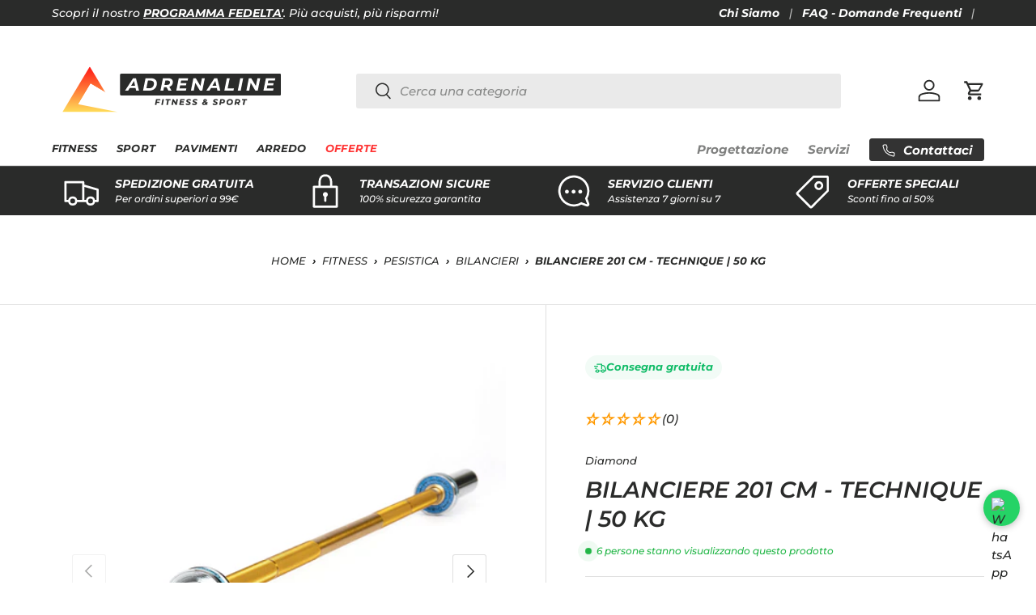

--- FILE ---
content_type: text/html; charset=utf-8
request_url: https://adrenalinefitnesspro.com/collections/nuovi-prodotti/products/bilanciere-201-cm-technique-50-kg
body_size: 92724
content:
<!doctype html>
<html class="no-js" lang="it" dir="ltr">
<head>

  <link rel="preconnect" href="https://script.google.com" crossorigin>


  <!-- Google Consent Mode V2 Consentmo -->
    <!-- Google Consent Mode V2 Advanced Mode integration script for Consentmo GDPR Compliance App -->
    <script id="consentmo-gcmv2-advanced-mode-integration">
      const consentOutOfRegion = {
        analytics: true,
        marketing: true,
        functionality: true,
        adsDataRedaction: false,
        urlPassthrough: false,
      };

      window.dataLayer = window.dataLayer || [];
      function gtag(){dataLayer.push(arguments);}

      gtag('consent', 'default', {
        ad_storage: 'denied',
        ad_personalization: 'denied',
        ad_user_data: 'denied',
        analytics_storage: 'denied',
        functionality_storage: 'denied',
        personalization_storage:'denied',
        security_storage: 'granted',
        wait_for_update: 1500
      });

      document.addEventListener('consentmoSignal_onLoad', function(eventData) {
        const csmLoadSignal = eventData.detail || {isActive:false};
        console.log('LIQUID - consentmoSignal_onLoad event', csmLoadSignal);

        if (!csmLoadSignal.isActive) {
          console.log('LIQUID - isActive false - use consentOutOfRegion');
          gtag('consent', 'update', {
            ad_storage: consentOutOfRegion.marketing ? 'granted' : 'denied',
            ad_personalization: consentOutOfRegion.marketing ? 'granted' : 'denied',
            ad_user_data: consentOutOfRegion.marketing ? 'granted' : 'denied',
            analytics_storage: consentOutOfRegion.analytics ? 'granted' : 'denied',
            functionality_storage: consentOutOfRegion.functionality ? 'granted' : 'denied',
            personalization_storage: consentOutOfRegion.functionality ? 'granted' : 'denied',
            security_storage: 'granted',
          });
          gtag('set', 'ads_data_redaction', consentOutOfRegion.adsDataRedaction);
          gtag('set', 'url_passthrough', consentOutOfRegion.urlPassthrough);
          console.log('LIQUID - dataLayer', window.dataLayer);
        } else {
          console.log('LIQUID - set default-consent and subscribe consentmoSignal for consent-update');
          document.addEventListener('consentmoSignal', function(event) {
            const csmSignal = event.detail;
            const consentState = csmSignal.integration?.gcm?.isEnabled ? csmSignal.integration.gcm.state : csmSignal.state;
            console.log('LIQUID - consentmoSignal event', csmSignal);
            console.log('LIQUID - dataLayer', window.dataLayer);

            gtag('consent', 'update', consentState);
            if (csmSignal.integration?.gcm?.isEnabled) {
              gtag('set', 'ads_data_redaction', csmSignal.integration.gcm.adsDataRedaction);
              gtag('set', 'url_passthrough', csmSignal.integration.gcm.urlPassthrough);
            }
          });
        }
      });
    </script>


  <script
src="https://www.paypal.com/sdk/js?client-id=AZgkjFQuwzR-sow8YA765o6uEt5cTYt9UVB90wA_WvGm-M5kz3GsZMnHg0TaJ_22eAAL2XGArj1_0-R2&currency=EUR&components=messages"
data-namespace="PayPalSDK">
</script><meta charset="utf-8">
<meta name="viewport" content="width=device-width,initial-scale=1">
<title>BILANCIERE 201 CM - TECHNIQUE | 50 KG &ndash; ADRENALINE</title><link rel="canonical" href="https://adrenalinefitnesspro.com/products/bilanciere-201-cm-technique-50-kg"><link rel="icon" href="//adrenalinefitnesspro.com/cdn/shop/files/ADRENALINE_180_x_180_px.png?crop=center&height=48&v=1727996851&width=48" type="image/png">
  <link rel="apple-touch-icon" href="//adrenalinefitnesspro.com/cdn/shop/files/ADRENALINE_180_x_180_px.png?crop=center&height=180&v=1727996851&width=180"><meta name="description" content="Bilanciere DROPPABILE ideato per la didattica. La barra in lega di alluminio anodizzata con manicotti rotanti in acciaio e peso di soli 7,5 kg con portata di 50 kg, consentono di approcciare alle tecniche di weightlifting, agevolando il gesto atletico e consentendo anche al neofita la pratica ed il perfezionamento in p"><meta property="og:site_name" content="ADRENALINE">
<meta property="og:url" content="https://adrenalinefitnesspro.com/products/bilanciere-201-cm-technique-50-kg">
<meta property="og:title" content="BILANCIERE 201 CM - TECHNIQUE | 50 KG">
<meta property="og:type" content="product">
<meta property="og:description" content="Bilanciere DROPPABILE ideato per la didattica. La barra in lega di alluminio anodizzata con manicotti rotanti in acciaio e peso di soli 7,5 kg con portata di 50 kg, consentono di approcciare alle tecniche di weightlifting, agevolando il gesto atletico e consentendo anche al neofita la pratica ed il perfezionamento in p"><meta property="og:image" content="http://adrenalinefitnesspro.com/cdn/shop/files/BOD-TECH-1-1.jpg?crop=center&height=1200&v=1717495855&width=1200">
  <meta property="og:image:secure_url" content="https://adrenalinefitnesspro.com/cdn/shop/files/BOD-TECH-1-1.jpg?crop=center&height=1200&v=1717495855&width=1200">
  <meta property="og:image:width" content="1920">
  <meta property="og:image:height" content="1920"><meta property="og:price:amount" content="124,00">
  <meta property="og:price:currency" content="EUR"><meta name="twitter:card" content="summary_large_image">
<meta name="twitter:title" content="BILANCIERE 201 CM - TECHNIQUE | 50 KG">
<meta name="twitter:description" content="Bilanciere DROPPABILE ideato per la didattica. La barra in lega di alluminio anodizzata con manicotti rotanti in acciaio e peso di soli 7,5 kg con portata di 50 kg, consentono di approcciare alle tecniche di weightlifting, agevolando il gesto atletico e consentendo anche al neofita la pratica ed il perfezionamento in p">
<link rel="preload" href="//adrenalinefitnesspro.com/cdn/shop/t/9/assets/main.css?v=30757393855188055381756916919" as="style"><style data-shopify>
@font-face {
  font-family: Montserrat;
  font-weight: 500;
  font-style: italic;
  font-display: swap;
  src: url("//adrenalinefitnesspro.com/cdn/fonts/montserrat/montserrat_i5.d3a783eb0cc26f2fda1e99d1dfec3ebaea1dc164.woff2") format("woff2"),
       url("//adrenalinefitnesspro.com/cdn/fonts/montserrat/montserrat_i5.76d414ea3d56bb79ef992a9c62dce2e9063bc062.woff") format("woff");
}
@font-face {
  font-family: Montserrat;
  font-weight: 700;
  font-style: italic;
  font-display: swap;
  src: url("//adrenalinefitnesspro.com/cdn/fonts/montserrat/montserrat_i7.a0d4a463df4f146567d871890ffb3c80408e7732.woff2") format("woff2"),
       url("//adrenalinefitnesspro.com/cdn/fonts/montserrat/montserrat_i7.f6ec9f2a0681acc6f8152c40921d2a4d2e1a2c78.woff") format("woff");
}
@font-face {
  font-family: Montserrat;
  font-weight: 500;
  font-style: italic;
  font-display: swap;
  src: url("//adrenalinefitnesspro.com/cdn/fonts/montserrat/montserrat_i5.d3a783eb0cc26f2fda1e99d1dfec3ebaea1dc164.woff2") format("woff2"),
       url("//adrenalinefitnesspro.com/cdn/fonts/montserrat/montserrat_i5.76d414ea3d56bb79ef992a9c62dce2e9063bc062.woff") format("woff");
}
@font-face {
  font-family: Montserrat;
  font-weight: 700;
  font-style: italic;
  font-display: swap;
  src: url("//adrenalinefitnesspro.com/cdn/fonts/montserrat/montserrat_i7.a0d4a463df4f146567d871890ffb3c80408e7732.woff2") format("woff2"),
       url("//adrenalinefitnesspro.com/cdn/fonts/montserrat/montserrat_i7.f6ec9f2a0681acc6f8152c40921d2a4d2e1a2c78.woff") format("woff");
}
@font-face {
  font-family: Montserrat;
  font-weight: 600;
  font-style: italic;
  font-display: swap;
  src: url("//adrenalinefitnesspro.com/cdn/fonts/montserrat/montserrat_i6.e90155dd2f004112a61c0322d66d1f59dadfa84b.woff2") format("woff2"),
       url("//adrenalinefitnesspro.com/cdn/fonts/montserrat/montserrat_i6.41470518d8e9d7f1bcdd29a447c2397e5393943f.woff") format("woff");
}
@font-face {
  font-family: Montserrat;
  font-weight: 700;
  font-style: italic;
  font-display: swap;
  src: url("//adrenalinefitnesspro.com/cdn/fonts/montserrat/montserrat_i7.a0d4a463df4f146567d871890ffb3c80408e7732.woff2") format("woff2"),
       url("//adrenalinefitnesspro.com/cdn/fonts/montserrat/montserrat_i7.f6ec9f2a0681acc6f8152c40921d2a4d2e1a2c78.woff") format("woff");
}
:root {
      --bg-color: 255 255 255 / 1.0;
      --bg-color-og: 255 255 255 / 1.0;
      --heading-color: 42 43 42;
      --text-color: 42 43 42;
      --text-color-og: 42 43 42;
      --scrollbar-color: 42 43 42;
      --link-color: 42 43 42;
      --link-color-og: 42 43 42;
      --star-color: 255 159 28;--swatch-border-color-default: 212 213 212;
        --swatch-border-color-active: 149 149 149;
        --swatch-card-size: 40px;
        --swatch-variant-picker-size: 60px;--color-scheme-1-bg: 250 250 250 / 1.0;
      --color-scheme-1-grad: ;
      --color-scheme-1-heading: 42 43 42;
      --color-scheme-1-text: 42 43 42;
      --color-scheme-1-btn-bg: 255 171 57;
      --color-scheme-1-btn-text: 255 255 255;
      --color-scheme-1-btn-bg-hover: 255 190 102;--color-scheme-2-bg: 42 43 42 / 1.0;
      --color-scheme-2-grad: ;
      --color-scheme-2-heading: 255 171 57;
      --color-scheme-2-text: 255 255 255;
      --color-scheme-2-btn-bg: 255 171 57;
      --color-scheme-2-btn-text: 255 255 255;
      --color-scheme-2-btn-bg-hover: 255 190 102;--color-scheme-3-bg: 17 188 104 / 1.0;
      --color-scheme-3-grad: ;
      --color-scheme-3-heading: 223 255 235;
      --color-scheme-3-text: 255 255 255;
      --color-scheme-3-btn-bg: 42 43 42;
      --color-scheme-3-btn-text: 255 255 255;
      --color-scheme-3-btn-bg-hover: 82 83 82;

      --drawer-bg-color: 255 255 255 / 1.0;
      --drawer-text-color: 42 43 42;

      --panel-bg-color: 244 244 244 / 1.0;
      --panel-heading-color: 42 43 42;
      --panel-text-color: 42 43 42;

      --in-stock-text-color: 0 162 82;
      --low-stock-text-color: 0 162 82;
      --very-low-stock-text-color: 228 2 25;
      --no-stock-text-color: 119 119 119;
      --no-stock-backordered-text-color: 119 119 119;

      --error-bg-color: 252 237 238;
      --error-text-color: 180 12 28;
      --success-bg-color: 232 246 234;
      --success-text-color: 44 126 63;
      --info-bg-color: 228 237 250;
      --info-text-color: 26 102 210;

      --heading-font-family: Montserrat, sans-serif;
      --heading-font-style: italic;
      --heading-font-weight: 600;
      --heading-scale-start: 2;

      --navigation-font-family: Montserrat, sans-serif;
      --navigation-font-style: italic;
      --navigation-font-weight: 700;--heading-text-transform: none;
--subheading-text-transform: none;
      --body-font-family: Montserrat, sans-serif;
      --body-font-style: italic;
      --body-font-weight: 500;
      --body-font-size: 15;

      --section-gap: 32;
      --heading-gap: calc(8 * var(--space-unit));--heading-gap: calc(6 * var(--space-unit));--grid-column-gap: 20px;--btn-bg-color: 15 185 101;
      --btn-bg-hover-color: 56 204 131;
      --btn-text-color: 250 250 250;
      --btn-bg-color-og: 15 185 101;
      --btn-text-color-og: 250 250 250;
      --btn-alt-bg-color: 15 185 101;
      --btn-alt-bg-alpha: 1.0;
      --btn-alt-text-color: 250 250 250;
      --btn-border-width: 1px;
      --btn-padding-y: 12px;

      
      --btn-border-radius: 3px;
      

      --btn-lg-border-radius: 50%;
      --btn-icon-border-radius: 50%;
      --input-with-btn-inner-radius: var(--btn-border-radius);

      --input-bg-color: 255 255 255 / 1.0;
      --input-text-color: 42 43 42;
      --input-border-width: 1px;
      --input-border-radius: 2px;
      --textarea-border-radius: 2px;
      --input-border-radius: 3px;
      --input-bg-color-diff-3: #f7f7f7;
      --input-bg-color-diff-6: #f0f0f0;

      --modal-border-radius: 16px;
      --modal-overlay-color: 0 0 0;
      --modal-overlay-opacity: 0.4;
      --drawer-border-radius: 16px;
      --overlay-border-radius: 0px;

      --custom-label-bg-color: 41 117 216 / 1.0;
      --custom-label-text-color: 255 255 255 / 1.0;--sale-label-bg-color: 255 0 0 / 1.0;
      --sale-label-text-color: 255 255 255 / 1.0;--sold-out-label-bg-color: 42 43 42 / 1.0;
      --sold-out-label-text-color: 255 255 255 / 1.0;--new-label-bg-color: 127 184 0 / 1.0;
      --new-label-text-color: 255 255 255 / 1.0;--preorder-label-bg-color: 0 166 237 / 1.0;
      --preorder-label-text-color: 255 255 255 / 1.0;

      --collection-label-color: 0 126 18 / 1.0;

      --page-width: 1200px;
      --gutter-sm: 20px;
      --gutter-md: 32px;
      --gutter-lg: 64px;

      --payment-terms-bg-color: #ffffff;

      --coll-card-bg-color: #f9f9f9;
      --coll-card-border-color: #f2f2f2;

      --card-highlight-bg-color: #F9F9F9;
      --card-highlight-text-color: 85 85 85;
      --card-highlight-border-color: #E1E1E1;
        
          --aos-animate-duration: 0.6s;
        

        
          --aos-min-width: 0;
        
      

      --reading-width: 48em;
    }

    @media (max-width: 769px) {
      :root {
        --reading-width: 36em;
      }
    }
  </style><link rel="stylesheet" href="//adrenalinefitnesspro.com/cdn/shop/t/9/assets/main.css?v=30757393855188055381756916919">
  <script src="//adrenalinefitnesspro.com/cdn/shop/t/9/assets/main.js?v=182340204423554326591755984448" defer="defer"></script><link rel="preload" href="//adrenalinefitnesspro.com/cdn/fonts/montserrat/montserrat_i5.d3a783eb0cc26f2fda1e99d1dfec3ebaea1dc164.woff2" as="font" type="font/woff2" crossorigin fetchpriority="high"><link rel="preload" href="//adrenalinefitnesspro.com/cdn/fonts/montserrat/montserrat_i6.e90155dd2f004112a61c0322d66d1f59dadfa84b.woff2" as="font" type="font/woff2" crossorigin fetchpriority="high"><link rel="stylesheet" href="//adrenalinefitnesspro.com/cdn/shop/t/9/assets/swatches.css?v=97278999243587813411755984474" media="print" onload="this.media='all'">
    <noscript><link rel="stylesheet" href="//adrenalinefitnesspro.com/cdn/shop/t/9/assets/swatches.css?v=97278999243587813411755984474"></noscript><script>window.performance && window.performance.mark && window.performance.mark('shopify.content_for_header.start');</script><meta name="facebook-domain-verification" content="yptnxgyna60k7glzniaywbk5cem8e8">
<meta name="google-site-verification" content="-llDzxve4rAUaL5lSm0RKTvGesbko_N0xmp7M61gfFM">
<meta id="shopify-digital-wallet" name="shopify-digital-wallet" content="/79097758023/digital_wallets/dialog">
<meta name="shopify-checkout-api-token" content="fd2e61be138ac67e2e053eda648faf02">
<meta id="in-context-paypal-metadata" data-shop-id="79097758023" data-venmo-supported="false" data-environment="production" data-locale="it_IT" data-paypal-v4="true" data-currency="EUR">
<link rel="alternate" type="application/json+oembed" href="https://adrenalinefitnesspro.com/products/bilanciere-201-cm-technique-50-kg.oembed">
<script async="async" src="/checkouts/internal/preloads.js?locale=it-IT"></script>
<link rel="preconnect" href="https://shop.app" crossorigin="anonymous">
<script async="async" src="https://shop.app/checkouts/internal/preloads.js?locale=it-IT&shop_id=79097758023" crossorigin="anonymous"></script>
<script id="apple-pay-shop-capabilities" type="application/json">{"shopId":79097758023,"countryCode":"IT","currencyCode":"EUR","merchantCapabilities":["supports3DS"],"merchantId":"gid:\/\/shopify\/Shop\/79097758023","merchantName":"ADRENALINE","requiredBillingContactFields":["postalAddress","email","phone"],"requiredShippingContactFields":["postalAddress","email","phone"],"shippingType":"shipping","supportedNetworks":["visa","maestro","masterCard","amex"],"total":{"type":"pending","label":"ADRENALINE","amount":"1.00"},"shopifyPaymentsEnabled":true,"supportsSubscriptions":true}</script>
<script id="shopify-features" type="application/json">{"accessToken":"fd2e61be138ac67e2e053eda648faf02","betas":["rich-media-storefront-analytics"],"domain":"adrenalinefitnesspro.com","predictiveSearch":true,"shopId":79097758023,"locale":"it"}</script>
<script>var Shopify = Shopify || {};
Shopify.shop = "5be758.myshopify.com";
Shopify.locale = "it";
Shopify.currency = {"active":"EUR","rate":"1.0"};
Shopify.country = "IT";
Shopify.theme = {"name":"Settembre '25","id":183930913095,"schema_name":"Enterprise","schema_version":"2.0.0","theme_store_id":1657,"role":"main"};
Shopify.theme.handle = "null";
Shopify.theme.style = {"id":null,"handle":null};
Shopify.cdnHost = "adrenalinefitnesspro.com/cdn";
Shopify.routes = Shopify.routes || {};
Shopify.routes.root = "/";</script>
<script type="module">!function(o){(o.Shopify=o.Shopify||{}).modules=!0}(window);</script>
<script>!function(o){function n(){var o=[];function n(){o.push(Array.prototype.slice.apply(arguments))}return n.q=o,n}var t=o.Shopify=o.Shopify||{};t.loadFeatures=n(),t.autoloadFeatures=n()}(window);</script>
<script>
  window.ShopifyPay = window.ShopifyPay || {};
  window.ShopifyPay.apiHost = "shop.app\/pay";
  window.ShopifyPay.redirectState = null;
</script>
<script id="shop-js-analytics" type="application/json">{"pageType":"product"}</script>
<script defer="defer" async type="module" src="//adrenalinefitnesspro.com/cdn/shopifycloud/shop-js/modules/v2/client.init-shop-cart-sync_dvfQaB1V.it.esm.js"></script>
<script defer="defer" async type="module" src="//adrenalinefitnesspro.com/cdn/shopifycloud/shop-js/modules/v2/chunk.common_BW-OJwDu.esm.js"></script>
<script defer="defer" async type="module" src="//adrenalinefitnesspro.com/cdn/shopifycloud/shop-js/modules/v2/chunk.modal_CX4jaIRf.esm.js"></script>
<script type="module">
  await import("//adrenalinefitnesspro.com/cdn/shopifycloud/shop-js/modules/v2/client.init-shop-cart-sync_dvfQaB1V.it.esm.js");
await import("//adrenalinefitnesspro.com/cdn/shopifycloud/shop-js/modules/v2/chunk.common_BW-OJwDu.esm.js");
await import("//adrenalinefitnesspro.com/cdn/shopifycloud/shop-js/modules/v2/chunk.modal_CX4jaIRf.esm.js");

  window.Shopify.SignInWithShop?.initShopCartSync?.({"fedCMEnabled":true,"windoidEnabled":true});

</script>
<script>
  window.Shopify = window.Shopify || {};
  if (!window.Shopify.featureAssets) window.Shopify.featureAssets = {};
  window.Shopify.featureAssets['shop-js'] = {"shop-cart-sync":["modules/v2/client.shop-cart-sync_CGEUFKvL.it.esm.js","modules/v2/chunk.common_BW-OJwDu.esm.js","modules/v2/chunk.modal_CX4jaIRf.esm.js"],"init-fed-cm":["modules/v2/client.init-fed-cm_Q280f13X.it.esm.js","modules/v2/chunk.common_BW-OJwDu.esm.js","modules/v2/chunk.modal_CX4jaIRf.esm.js"],"shop-cash-offers":["modules/v2/client.shop-cash-offers_DoRGZwcj.it.esm.js","modules/v2/chunk.common_BW-OJwDu.esm.js","modules/v2/chunk.modal_CX4jaIRf.esm.js"],"shop-login-button":["modules/v2/client.shop-login-button_DMM6ww0E.it.esm.js","modules/v2/chunk.common_BW-OJwDu.esm.js","modules/v2/chunk.modal_CX4jaIRf.esm.js"],"pay-button":["modules/v2/client.pay-button_B6q2F277.it.esm.js","modules/v2/chunk.common_BW-OJwDu.esm.js","modules/v2/chunk.modal_CX4jaIRf.esm.js"],"shop-button":["modules/v2/client.shop-button_COUnjhWS.it.esm.js","modules/v2/chunk.common_BW-OJwDu.esm.js","modules/v2/chunk.modal_CX4jaIRf.esm.js"],"avatar":["modules/v2/client.avatar_BTnouDA3.it.esm.js"],"init-windoid":["modules/v2/client.init-windoid_CrSLay9H.it.esm.js","modules/v2/chunk.common_BW-OJwDu.esm.js","modules/v2/chunk.modal_CX4jaIRf.esm.js"],"init-shop-for-new-customer-accounts":["modules/v2/client.init-shop-for-new-customer-accounts_BGmSGr-t.it.esm.js","modules/v2/client.shop-login-button_DMM6ww0E.it.esm.js","modules/v2/chunk.common_BW-OJwDu.esm.js","modules/v2/chunk.modal_CX4jaIRf.esm.js"],"init-shop-email-lookup-coordinator":["modules/v2/client.init-shop-email-lookup-coordinator_BMjbsTlQ.it.esm.js","modules/v2/chunk.common_BW-OJwDu.esm.js","modules/v2/chunk.modal_CX4jaIRf.esm.js"],"init-shop-cart-sync":["modules/v2/client.init-shop-cart-sync_dvfQaB1V.it.esm.js","modules/v2/chunk.common_BW-OJwDu.esm.js","modules/v2/chunk.modal_CX4jaIRf.esm.js"],"shop-toast-manager":["modules/v2/client.shop-toast-manager_C1IUOXW7.it.esm.js","modules/v2/chunk.common_BW-OJwDu.esm.js","modules/v2/chunk.modal_CX4jaIRf.esm.js"],"init-customer-accounts":["modules/v2/client.init-customer-accounts_DyWT7tGr.it.esm.js","modules/v2/client.shop-login-button_DMM6ww0E.it.esm.js","modules/v2/chunk.common_BW-OJwDu.esm.js","modules/v2/chunk.modal_CX4jaIRf.esm.js"],"init-customer-accounts-sign-up":["modules/v2/client.init-customer-accounts-sign-up_DR74S9QP.it.esm.js","modules/v2/client.shop-login-button_DMM6ww0E.it.esm.js","modules/v2/chunk.common_BW-OJwDu.esm.js","modules/v2/chunk.modal_CX4jaIRf.esm.js"],"shop-follow-button":["modules/v2/client.shop-follow-button_C7goD_zf.it.esm.js","modules/v2/chunk.common_BW-OJwDu.esm.js","modules/v2/chunk.modal_CX4jaIRf.esm.js"],"checkout-modal":["modules/v2/client.checkout-modal_Cy_s3Hxe.it.esm.js","modules/v2/chunk.common_BW-OJwDu.esm.js","modules/v2/chunk.modal_CX4jaIRf.esm.js"],"shop-login":["modules/v2/client.shop-login_ByWJfYRH.it.esm.js","modules/v2/chunk.common_BW-OJwDu.esm.js","modules/v2/chunk.modal_CX4jaIRf.esm.js"],"lead-capture":["modules/v2/client.lead-capture_B-cWF8Yd.it.esm.js","modules/v2/chunk.common_BW-OJwDu.esm.js","modules/v2/chunk.modal_CX4jaIRf.esm.js"],"payment-terms":["modules/v2/client.payment-terms_B2vYrkY2.it.esm.js","modules/v2/chunk.common_BW-OJwDu.esm.js","modules/v2/chunk.modal_CX4jaIRf.esm.js"]};
</script>
<script>(function() {
  var isLoaded = false;
  function asyncLoad() {
    if (isLoaded) return;
    isLoaded = true;
    var urls = ["https:\/\/ecommplugins-scripts.trustpilot.com\/v2.1\/js\/header.min.js?settings=eyJrZXkiOiJ2YzBNWlVkM2U4RG1UZHhPIiwicyI6InNrdSJ9\u0026v=2.5\u0026shop=5be758.myshopify.com","https:\/\/ecommplugins-trustboxsettings.trustpilot.com\/5be758.myshopify.com.js?settings=1752595016710\u0026shop=5be758.myshopify.com","https:\/\/widget.trustpilot.com\/bootstrap\/v5\/tp.widget.sync.bootstrap.min.js?shop=5be758.myshopify.com","https:\/\/ecommplugins-scripts.trustpilot.com\/v2.1\/js\/success.min.js?settings=eyJrZXkiOiJ2YzBNWlVkM2U4RG1UZHhPIiwicyI6InNrdSIsInQiOlsib3JkZXJzL2Z1bGZpbGxlZCJdLCJ2IjoiIiwiYSI6IiJ9\u0026shop=5be758.myshopify.com"];
    for (var i = 0; i < urls.length; i++) {
      var s = document.createElement('script');
      s.type = 'text/javascript';
      s.async = true;
      s.src = urls[i];
      var x = document.getElementsByTagName('script')[0];
      x.parentNode.insertBefore(s, x);
    }
  };
  if(window.attachEvent) {
    window.attachEvent('onload', asyncLoad);
  } else {
    window.addEventListener('load', asyncLoad, false);
  }
})();</script>
<script id="__st">var __st={"a":79097758023,"offset":3600,"reqid":"3ed073ad-fc0f-4296-b4b0-5caba841a6d3-1769099578","pageurl":"adrenalinefitnesspro.com\/collections\/nuovi-prodotti\/products\/bilanciere-201-cm-technique-50-kg","u":"5a3046642855","p":"product","rtyp":"product","rid":9253592695111};</script>
<script>window.ShopifyPaypalV4VisibilityTracking = true;</script>
<script id="form-persister">!function(){'use strict';const t='contact',e='new_comment',n=[[t,t],['blogs',e],['comments',e],[t,'customer']],o='password',r='form_key',c=['recaptcha-v3-token','g-recaptcha-response','h-captcha-response',o],s=()=>{try{return window.sessionStorage}catch{return}},i='__shopify_v',u=t=>t.elements[r],a=function(){const t=[...n].map((([t,e])=>`form[action*='/${t}']:not([data-nocaptcha='true']) input[name='form_type'][value='${e}']`)).join(',');var e;return e=t,()=>e?[...document.querySelectorAll(e)].map((t=>t.form)):[]}();function m(t){const e=u(t);a().includes(t)&&(!e||!e.value)&&function(t){try{if(!s())return;!function(t){const e=s();if(!e)return;const n=u(t);if(!n)return;const o=n.value;o&&e.removeItem(o)}(t);const e=Array.from(Array(32),(()=>Math.random().toString(36)[2])).join('');!function(t,e){u(t)||t.append(Object.assign(document.createElement('input'),{type:'hidden',name:r})),t.elements[r].value=e}(t,e),function(t,e){const n=s();if(!n)return;const r=[...t.querySelectorAll(`input[type='${o}']`)].map((({name:t})=>t)),u=[...c,...r],a={};for(const[o,c]of new FormData(t).entries())u.includes(o)||(a[o]=c);n.setItem(e,JSON.stringify({[i]:1,action:t.action,data:a}))}(t,e)}catch(e){console.error('failed to persist form',e)}}(t)}const f=t=>{if('true'===t.dataset.persistBound)return;const e=function(t,e){const n=function(t){return'function'==typeof t.submit?t.submit:HTMLFormElement.prototype.submit}(t).bind(t);return function(){let t;return()=>{t||(t=!0,(()=>{try{e(),n()}catch(t){(t=>{console.error('form submit failed',t)})(t)}})(),setTimeout((()=>t=!1),250))}}()}(t,(()=>{m(t)}));!function(t,e){if('function'==typeof t.submit&&'function'==typeof e)try{t.submit=e}catch{}}(t,e),t.addEventListener('submit',(t=>{t.preventDefault(),e()})),t.dataset.persistBound='true'};!function(){function t(t){const e=(t=>{const e=t.target;return e instanceof HTMLFormElement?e:e&&e.form})(t);e&&m(e)}document.addEventListener('submit',t),document.addEventListener('DOMContentLoaded',(()=>{const e=a();for(const t of e)f(t);var n;n=document.body,new window.MutationObserver((t=>{for(const e of t)if('childList'===e.type&&e.addedNodes.length)for(const t of e.addedNodes)1===t.nodeType&&'FORM'===t.tagName&&a().includes(t)&&f(t)})).observe(n,{childList:!0,subtree:!0,attributes:!1}),document.removeEventListener('submit',t)}))}()}();</script>
<script integrity="sha256-4kQ18oKyAcykRKYeNunJcIwy7WH5gtpwJnB7kiuLZ1E=" data-source-attribution="shopify.loadfeatures" defer="defer" src="//adrenalinefitnesspro.com/cdn/shopifycloud/storefront/assets/storefront/load_feature-a0a9edcb.js" crossorigin="anonymous"></script>
<script crossorigin="anonymous" defer="defer" src="//adrenalinefitnesspro.com/cdn/shopifycloud/storefront/assets/shopify_pay/storefront-65b4c6d7.js?v=20250812"></script>
<script data-source-attribution="shopify.dynamic_checkout.dynamic.init">var Shopify=Shopify||{};Shopify.PaymentButton=Shopify.PaymentButton||{isStorefrontPortableWallets:!0,init:function(){window.Shopify.PaymentButton.init=function(){};var t=document.createElement("script");t.src="https://adrenalinefitnesspro.com/cdn/shopifycloud/portable-wallets/latest/portable-wallets.it.js",t.type="module",document.head.appendChild(t)}};
</script>
<script data-source-attribution="shopify.dynamic_checkout.buyer_consent">
  function portableWalletsHideBuyerConsent(e){var t=document.getElementById("shopify-buyer-consent"),n=document.getElementById("shopify-subscription-policy-button");t&&n&&(t.classList.add("hidden"),t.setAttribute("aria-hidden","true"),n.removeEventListener("click",e))}function portableWalletsShowBuyerConsent(e){var t=document.getElementById("shopify-buyer-consent"),n=document.getElementById("shopify-subscription-policy-button");t&&n&&(t.classList.remove("hidden"),t.removeAttribute("aria-hidden"),n.addEventListener("click",e))}window.Shopify?.PaymentButton&&(window.Shopify.PaymentButton.hideBuyerConsent=portableWalletsHideBuyerConsent,window.Shopify.PaymentButton.showBuyerConsent=portableWalletsShowBuyerConsent);
</script>
<script data-source-attribution="shopify.dynamic_checkout.cart.bootstrap">document.addEventListener("DOMContentLoaded",(function(){function t(){return document.querySelector("shopify-accelerated-checkout-cart, shopify-accelerated-checkout")}if(t())Shopify.PaymentButton.init();else{new MutationObserver((function(e,n){t()&&(Shopify.PaymentButton.init(),n.disconnect())})).observe(document.body,{childList:!0,subtree:!0})}}));
</script>
<link id="shopify-accelerated-checkout-styles" rel="stylesheet" media="screen" href="https://adrenalinefitnesspro.com/cdn/shopifycloud/portable-wallets/latest/accelerated-checkout-backwards-compat.css" crossorigin="anonymous">
<style id="shopify-accelerated-checkout-cart">
        #shopify-buyer-consent {
  margin-top: 1em;
  display: inline-block;
  width: 100%;
}

#shopify-buyer-consent.hidden {
  display: none;
}

#shopify-subscription-policy-button {
  background: none;
  border: none;
  padding: 0;
  text-decoration: underline;
  font-size: inherit;
  cursor: pointer;
}

#shopify-subscription-policy-button::before {
  box-shadow: none;
}

      </style>
<script id="sections-script" data-sections="header,footer" defer="defer" src="//adrenalinefitnesspro.com/cdn/shop/t/9/compiled_assets/scripts.js?v=6358"></script>
<script>window.performance && window.performance.mark && window.performance.mark('shopify.content_for_header.end');</script>

    <script src="//adrenalinefitnesspro.com/cdn/shop/t/9/assets/animate-on-scroll.js?v=15249566486942820451755984448" defer="defer"></script>
    <link rel="stylesheet" href="//adrenalinefitnesspro.com/cdn/shop/t/9/assets/animate-on-scroll.css?v=116194678796051782541755984448">
  

  <script>document.documentElement.className = document.documentElement.className.replace('no-js', 'js');</script><!-- CC Custom Head Start --><!-- CC Custom Head End --><!-- BEGIN app block: shopify://apps/consentmo-gdpr/blocks/gdpr_cookie_consent/4fbe573f-a377-4fea-9801-3ee0858cae41 -->


<!-- END app block --><!-- BEGIN app block: shopify://apps/froonze-loyalty-wishlist/blocks/product_wishlist/3c495b68-652c-468d-a0ef-5bad6935d104 -->
  <!-- BEGIN app snippet: product_wishlist_data_script --><script id='frcp_data_script'>
  window.frcp = window.frcp || {}
  frcp.shopDomain = "5be758.myshopify.com"
  frcp.shopToken = 'ff103b73387354163d7a8894e6fe5d61e5ef387ec3fe62a95d5b9524845e97ef'
  frcp.httpsUrl = "https://app.froonze.com"
  frcp.moneyFormat ="€{{amount_with_comma_separator}}"
  frcp.wishlist = frcp.wishlist || {}
  frcp.appProxy = "\/apps\/customer-portal" || '/apps/customer-portal'
  
    frcp.wishlist.product = {
      id: 9253592695111,
      tags: ["bicipiti","bilanciere","bodybuilding","curl bicipiti","deadlift","deltoidi","diamond","fitness","french press","gym","ipertrofia","military press","palestra","personal trainer","pesistica","petto","pettorali","powerlifting","rematore","shoulder press","spalle","squat","stacco","tricipiti"],
      title: "BILANCIERE 201 CM - TECHNIQUE | 50 KG",
      handle: "bilanciere-201-cm-technique-50-kg",
      first_variant_id: 49647980052807,
    }
  
  frcp.useAppProxi = true
  frcp.wishlist.requestType = "product"
  frcp.wishlist.integrations = Object({"facebook_pixel":{"settings":{}},"google_analytics":{"settings":{}}})
  frcp.wishlist.blockSettings = {"add_button_color":"#f7f7f7","add_button_text_color":"#ff0000","remove_button_color":"#f7f7f7","remove_button_text_color":"#2a2b2a","placement":"below_add_to_cart","product_css_selector":"","button_style":"icon_and_text","border_radius":5,"shadow":false,"offset_top":0,"offset_bottom":0,"offset_left":0,"offset_right":0,"collections_wishlist_button":"overlay","collection_button_border_radius":35,"floating_link_placement":"right","floating_link_vertical_offset":90,"floating_link_lateral_offset":-20,"floating_link_border_radius":50,"navigation_link":false,"navigation_link_css_selector":"","custom_css":""},
  frcp.plugins = frcp.plugins || Object({"social_logins":"basic","wishlist":"basic","order_actions":null,"custom_forms":"basic","loyalty":"second","customer_account":"first"})
  frcp.wishlist.pageHandle = "01afb63d-d12e-4aea-8d91-fca5a4b9440b"
  frcp.shopId = 79097758023
</script>
<!-- END app snippet -->
  <!-- BEGIN app snippet: product_wishlist_common_data -->
<script id='frcp_wishlist_common_data'>
  frcp.wishlist = frcp.wishlist || {}
  frcp.wishlist.data =  
    {
      'lists': {
        'default': {}
      },
      'listNames': ['default'],
      'customerId': null,
    }
  

  // Translations
  frcp.wishlist.texts = Object({"customer_page":{"title":"Lista desideri","share":"Condividi","empty":"Non hai ancora aggiunto nessun articolo alla lista desideri","sold_out":"Esaurito","add_to_cart":"Aggiungi al carrello","added_to_cart":"Aggiunto al carrello con successo","share_wishlist_title":"Condividi la lista desideri","share_wishlist_social_media_title":"Condividi sui social media","share_wishlist_copy_url_title":"Copia Link Condivisibile","share_wishlist_copy_success":"Copiato","share_wishlist_text":"Controlla la mia lista dei desideri","share_wishlist_reshare":"Stai condividendo la lista di un utente.","shared_wishlist_reshare_your_wishlist":"Condividi la tua","create_list":"Nuova lista","create_list_success":"Nuova lista creata","activate_success":"{ list } attivato","view":"Vedi","activate":"Attivare","view_product":"Visualizza il prodotto","first_page":"Pagina iniziale","last_page":"Ultima pagina","new_list_title":"Cambia l'elenco corrente o creane uno nuovo","create_list_label":"Nuovo nome della lista","delete_button":"Elimina","delete_list":"Elimina lista","delete_list_warning":"Vuoi davvero eliminare questa lista e tutti gli elementi della lista dei desideri associati?","edit_list":"Modifica la lista { list_name } ","edit_list_success":"La lista { old_list } è stata rinominata come { new_list }","show_list":"Visualizza { list } lista desideri,","guest_message":"Si prega di { login_link } per salvare la lista desideri","guest_message_login_link_text":"accedi","delete_list_success":"Lista eliminata","delete":"Elimina articolo dalla lista desideri","delete_warning":"Sei sicuro di voler eliminare questo articolo della lista desideri?"},"button":{"add_text":"Salva nei preferiti","remove_text":"Rimuovi dai preferiti"},"login_popup":{"login_title":"Il login è richiesto per la lista dei prodotti","login_text":"Accedi","cancel":"Annulla","email":"E-mail","password":"Password","first_name":"Nome","last_name":"Cognome","email_placeholder":"E-mail","password_placeholder":"Password","first_name_placeholder":"Nome","last_name_placeholder":"Cognome","sign_in":"Accedi","create":"Creare","registration_switch":"Registrati","login_switch":"Accedi"},"error_message":{"message":"Qualcosa è andato storto. Per favore, ricarica la pagina e riprova"},"success_message":{"message":"Completato, { product_title } { added_removed } la lista dei desideri","added":"aggiunto a","removed":"rimosso da"},"navigation":{"text":"Lista dei desideri"},"multilist_popup":{"title":"Aggiungi alla lista","manage_lists":"Gestisci liste"},"integrations":{"pushowl__wishlist_reminder__title":"I tuoi prodotti preferiti ti aspettano","pushowl__wishlist_reminder__description":"Gli articoli che ami sono qui! È {{ product_title }} ancora nella tua lista dei must-have?","pushowl__wishlist_back_in_stock__title":"I tuoi prodotti preferiti sono di nuovo disponibili!","pushowl__wishlist_back_in_stock__description":"Il tuo oggetto preferito, {{ product_title }}, è tornato. Prendi il tuo prima che finisca!","pushowl__wishlist_low_on_stock__title":"I tuoi prodotti preferiti stanno per esaurirsi","pushowl__wishlist_low_on_stock__description":"Affrettati! {{ product_title }} sta esaurendo. Ottieni il tuo prima che si esaurisca.","pushowl__wishlist_price_drop__title":"I tuoi prodotti preferiti sono in SALDO!","pushowl__wishlist_price_drop__description":"Il prezzo di {{ product_title }} è sceso. Non perderti la nostra fantastica offerta!","pushowl__action_text":"Acquista ora"}})
  frcp.customerPage ||= {}
  frcp.customerPage.texts ||= {}
  frcp.customerPage.texts.shared ||= Object({"edit":"Modifica","email":"E-mail","phone":"Telefono","submit":"Invia","cancel":"Cancella","first_name":"Nome","last_name":"Cognome","company":"Azienda","address":"Indirizzo","city":"Città","province":"Provincia","postal_zip_code":"Codice postale/CAP","smth_went_wrong":"Qualcosa è andato storto. Per favore, ricarica la pagina e riprova.","delete":"Elimina","gender":"Sesso","order":"Ordine","message":"Messaggio","view_details":"Mostra dettagli","hide_details":"Nascondi dettagli","start_shopping":"Inizia ad Acquistare","go_to_cart":"Vai al carrello","stay_on_this_page":"Rimani su questa pagina","yes":"Si","no":"No","invalid_phone":"Telefono non valido","add":"Aggiungi","apply":"Applica","none":"Nessuno","never":"Mai","successfully_copied_to_clipboard":"Copiato con successo negli appunti","close":"Chiudi","currency_converted_spending_amount":"{ original_value } ({ converted_value })","n_orders":"ordini","create":"Create","back":"Back"})

  frcp.wishlist.settings = Object({"wishlist_tag_conditions":{"customer_include_tags":[],"customer_exclude_tags":[],"product_include_tags":[],"product_exclude_tags":[]},"wishlist_keep_item_after_add_to_cart":true,"wishlist_open_product_same_tab":false,"wishlist_enable_multilist":true,"wishlist_enable_modal":true,"wishlist_enable_guest":true,"wishlist_social_share":{"enabled":true,"facebook":true,"twitter":true,"whatsapp":true},"customer_account_version":"classic"})
  frcp.wishlist.customerTags = null
  frcp.wishlist.socialAppIds = {
    facebook: '493867338961209'
  }
  frcp.wishlist.modalJsUrl = "https://cdn.shopify.com/extensions/019bba91-c314-770d-85a1-b154f49c8504/customer-portal-261/assets/wishlist_modal-nAljNSjs.js"
  frcp.wishlist.modalCssUrl = "https://cdn.shopify.com/extensions/019bba91-c314-770d-85a1-b154f49c8504/customer-portal-261/assets/wishlist_modal-nAljNSjs.css"

  frcp.wishlist.profile = {
    froonzeToken: "ada95ce74e35368b18d952ce518c75a4db60c250dd50e55c7b337ee40087a401",
    id: null
  }
</script>
<!-- END app snippet -->
  <!-- BEGIN app snippet: theme_customization_tags -->
<!-- END app snippet -->

  <!-- BEGIN app snippet: assets_loader --><script id="product_wishlist">
  (function() {
    const _loadAsset = function(tag, params, id) {
      const asset = document.createElement(tag)
      for (const key in params) asset[key] = params[key]
      if (id) asset.id = `frcp_${id.split('-')[0]}_main_js`
      document.head.append(asset)
    }
    if (document.readyState !== 'loading') {
      _loadAsset('script', { src: 'https://cdn.shopify.com/extensions/019bba91-c314-770d-85a1-b154f49c8504/customer-portal-261/assets/product_wishlist-Br1Wt5lM.js', type: 'module', defer: true }, 'product_wishlist-Br1Wt5lM.js')
    } else {
      document.addEventListener('DOMContentLoaded', () => {
        _loadAsset('script', { src: 'https://cdn.shopify.com/extensions/019bba91-c314-770d-85a1-b154f49c8504/customer-portal-261/assets/product_wishlist-Br1Wt5lM.js', type: 'module', defer: true }, 'product_wishlist-Br1Wt5lM.js')
      })
    }

    
      _loadAsset('link', { href: 'https://cdn.shopify.com/extensions/019bba91-c314-770d-85a1-b154f49c8504/customer-portal-261/assets/product_wishlist-Br1Wt5lM.css', rel: 'stylesheet', media: 'all' })
    
  })()
</script>
<!-- END app snippet -->



<!-- END app block --><!-- BEGIN app block: shopify://apps/froonze-loyalty-wishlist/blocks/social_logins/3c495b68-652c-468d-a0ef-5bad6935d104 -->
  <!-- BEGIN app snippet: social_logins_data_script --><script>
  
  window.frcp = window.frcp || {}
  window.frcp.plugins = window.frcp.plugins || Object({"social_logins":"basic","wishlist":"basic","order_actions":null,"custom_forms":"basic","loyalty":"second","customer_account":"first"})
  window.frcp.socialLogins = {
    pageType: 'product',
    defaultOneTapClientId: "3632585625-0hs7op4acvop222n05hmfj28h3qkkhvi.apps.googleusercontent.com",
    cdnUrl: "https://cdn.froonze.com",
    customerId: null,
    stylingSettings: {
      position: "below",
      isShowDivider: true,
      style: "icon_and_text",
      textAlignment: "center",
      iconAlignment: "left",
      iconStyle: "white",
      isShowShadow: true,
    },
    settings: Object({"social_logins_providers":{"apple":{"name":"apple","order":5,"app_id":null,"enabled":false,"app_secret":null,"apple_team_id":null,"apple_client_id":null},"amazon":{"name":"amazon","order":3,"app_id":null,"enabled":true,"app_secret":null},"google":{"name":"google","order":1,"app_id":null,"enabled":true,"app_secret":null},"twitter":{"name":"twitter","order":2,"app_id":null,"enabled":true,"app_secret":null},"facebook":{"name":"facebook","order":0,"app_id":null,"enabled":true,"app_secret":null},"linkedin":{"name":"linkedin","order":4,"app_id":null,"enabled":true,"app_secret":null},"microsoft":{"name":"microsoft","order":6,"app_id":null,"enabled":false,"app_secret":null}},"social_logins_google_one_tap":{},"social_logins_forbid_registration":{"enabled":null,"registration_page_path":null},"social_logins_same_page_redirect":null}),
    httpsUrl: "https://app.froonze.com",
    texts: Object({"main":{"signin_with":"Accedi con { provider }","signup_with":"Registrati con { provider }","or":"o","logging_in":"Login in corso","registration_forbidden":"Il social login è disponibile solo per gli utenti registrati. Si prega di registrarsi prima","general_error":"Si è verificato un errore durante il login. Si prega di aggiornare la pagina e riprovare.","api_rate_limit":"Impossibile effettuare il login a causa di un elevato carico del server. Riprova più tardi","send_invite":"Ti abbiamo inviato un'email con l'invito ad attivare il tuo account. Si prega di accettarla."}}),
  }
  window.frcp.appProxy = "\/apps\/customer-portal" || '/apps/customer-portal'
</script>
<!-- END app snippet -->

  <!-- BEGIN app snippet: social_logins_style --><style>
  :root {
    --frcp-sl-textAlignment: center;
    --frcp-sl-borderRadius: 4px;
    --frcp-sl-spacing: 8px;
    
      --frcp-sl-boxShadow: 5px 5px 5px lightgrey;
    
  }

  
    
  
</style>
<!-- END app snippet -->

  <!-- BEGIN app snippet: theme_customization_tags -->
<!-- END app snippet -->
  <!-- BEGIN app snippet: assets_loader --><script id="social_logins">
  (function() {
    const _loadAsset = function(tag, params, id) {
      const asset = document.createElement(tag)
      for (const key in params) asset[key] = params[key]
      if (id) asset.id = `frcp_${id.split('-')[0]}_main_js`
      document.head.append(asset)
    }
    if (document.readyState !== 'loading') {
      _loadAsset('script', { src: 'https://cdn.shopify.com/extensions/019bba91-c314-770d-85a1-b154f49c8504/customer-portal-261/assets/social_logins-CWZiTw5q.js', type: 'module', defer: true }, 'social_logins-CWZiTw5q.js')
    } else {
      document.addEventListener('DOMContentLoaded', () => {
        _loadAsset('script', { src: 'https://cdn.shopify.com/extensions/019bba91-c314-770d-85a1-b154f49c8504/customer-portal-261/assets/social_logins-CWZiTw5q.js', type: 'module', defer: true }, 'social_logins-CWZiTw5q.js')
      })
    }

    
      _loadAsset('link', { href: 'https://cdn.shopify.com/extensions/019bba91-c314-770d-85a1-b154f49c8504/customer-portal-261/assets/social_logins-CWZiTw5q.css', rel: 'stylesheet', media: 'all' })
    
  })()
</script>
<!-- END app snippet -->



<!-- END app block --><!-- BEGIN app block: shopify://apps/judge-me-reviews/blocks/judgeme_core/61ccd3b1-a9f2-4160-9fe9-4fec8413e5d8 --><!-- Start of Judge.me Core -->






<link rel="dns-prefetch" href="https://cdnwidget.judge.me">
<link rel="dns-prefetch" href="https://cdn.judge.me">
<link rel="dns-prefetch" href="https://cdn1.judge.me">
<link rel="dns-prefetch" href="https://api.judge.me">

<script data-cfasync='false' class='jdgm-settings-script'>window.jdgmSettings={"pagination":5,"disable_web_reviews":false,"badge_no_review_text":"(0)","badge_n_reviews_text":"({{ n }})","badge_star_color":"#FF9900","hide_badge_preview_if_no_reviews":false,"badge_hide_text":false,"enforce_center_preview_badge":false,"widget_title":"Recensioni Clienti","widget_open_form_text":"Scrivi una recensione","widget_close_form_text":"Annulla recensione","widget_refresh_page_text":"Aggiorna pagina","widget_summary_text":"Basato su {{ number_of_reviews }} recensione/recensioni","widget_no_review_text":"Sii il primo a scrivere una recensione","widget_name_field_text":"Nome visualizzato","widget_verified_name_field_text":"Nome Verificato (pubblico)","widget_name_placeholder_text":"Nome visualizzato","widget_required_field_error_text":"Questo campo è obbligatorio.","widget_email_field_text":"Indirizzo email","widget_verified_email_field_text":"Email Verificata (privata, non può essere modificata)","widget_email_placeholder_text":"Il tuo indirizzo email","widget_email_field_error_text":"Inserisci un indirizzo email valido.","widget_rating_field_text":"Valutazione","widget_review_title_field_text":"Titolo Recensione","widget_review_title_placeholder_text":"Dai un titolo alla tua recensione","widget_review_body_field_text":"Contenuto della recensione","widget_review_body_placeholder_text":"Inizia a scrivere qui...","widget_pictures_field_text":"Foto/Video (opzionale)","widget_submit_review_text":"Invia Recensione","widget_submit_verified_review_text":"Invia Recensione Verificata","widget_submit_success_msg_with_auto_publish":"Grazie! Aggiorna la pagina tra qualche momento per vedere la tua recensione. Puoi rimuovere o modificare la tua recensione accedendo a \u003ca href='https://judge.me/login' target='_blank' rel='nofollow noopener'\u003eJudge.me\u003c/a\u003e","widget_submit_success_msg_no_auto_publish":"Grazie! La tua recensione sarà pubblicata non appena sarà approvata dall'amministratore del negozio. Puoi rimuovere o modificare la tua recensione accedendo a \u003ca href='https://judge.me/login' target='_blank' rel='nofollow noopener'\u003eJudge.me\u003c/a\u003e","widget_show_default_reviews_out_of_total_text":"Visualizzazione di {{ n_reviews_shown }} su {{ n_reviews }} recensioni.","widget_show_all_link_text":"Mostra tutte","widget_show_less_link_text":"Mostra meno","widget_author_said_text":"{{ reviewer_name }} ha detto:","widget_days_text":"{{ n }} giorni fa","widget_weeks_text":"{{ n }} settimana/settimane fa","widget_months_text":"{{ n }} mese/mesi fa","widget_years_text":"{{ n }} anno/anni fa","widget_yesterday_text":"Ieri","widget_today_text":"Oggi","widget_replied_text":"\u003e\u003e {{ shop_name }} ha risposto:","widget_read_more_text":"Leggi di più","widget_reviewer_name_as_initial":"","widget_rating_filter_color":"","widget_rating_filter_see_all_text":"Vedi tutte le recensioni","widget_sorting_most_recent_text":"Più Recenti","widget_sorting_highest_rating_text":"Valutazione Più Alta","widget_sorting_lowest_rating_text":"Valutazione Più Bassa","widget_sorting_with_pictures_text":"Solo Foto","widget_sorting_most_helpful_text":"Più Utili","widget_open_question_form_text":"Fai una domanda","widget_reviews_subtab_text":"Recensioni","widget_questions_subtab_text":"Domande","widget_question_label_text":"Domanda","widget_answer_label_text":"Risposta","widget_question_placeholder_text":"Scrivi la tua domanda qui","widget_submit_question_text":"Invia Domanda","widget_question_submit_success_text":"Grazie per la tua domanda! Ti avviseremo quando riceverà una risposta.","widget_star_color":"#FF9900","verified_badge_text":"Verificato","verified_badge_bg_color":"","verified_badge_text_color":"","verified_badge_placement":"left-of-reviewer-name","widget_review_max_height":"","widget_hide_border":false,"widget_social_share":false,"widget_thumb":false,"widget_review_location_show":false,"widget_location_format":"country_code_only","all_reviews_include_out_of_store_products":true,"all_reviews_out_of_store_text":"(fuori dal negozio)","all_reviews_pagination":100,"all_reviews_product_name_prefix_text":"su","enable_review_pictures":true,"enable_question_anwser":false,"widget_theme":"","review_date_format":"dd/mm/yyyy","default_sort_method":"most-recent","widget_product_reviews_subtab_text":"Recensioni Prodotto","widget_shop_reviews_subtab_text":"Recensioni Negozio","widget_other_products_reviews_text":"Recensioni per altri prodotti","widget_store_reviews_subtab_text":"Recensioni negozio","widget_no_store_reviews_text":"Questo negozio non ha ricevuto ancora recensioni","widget_web_restriction_product_reviews_text":"Questo prodotto non ha ricevuto ancora recensioni","widget_no_items_text":"Nessun elemento trovato","widget_show_more_text":"Mostra di più","widget_write_a_store_review_text":"Scrivi una Recensione del Negozio","widget_other_languages_heading":"Recensioni in Altre Lingue","widget_translate_review_text":"Traduci recensione in {{ language }}","widget_translating_review_text":"Traduzione in corso...","widget_show_original_translation_text":"Mostra originale ({{ language }})","widget_translate_review_failed_text":"Impossibile tradurre la recensione.","widget_translate_review_retry_text":"Riprova","widget_translate_review_try_again_later_text":"Riprova più tardi","show_product_url_for_grouped_product":false,"widget_sorting_pictures_first_text":"Prima le Foto","show_pictures_on_all_rev_page_mobile":false,"show_pictures_on_all_rev_page_desktop":false,"floating_tab_hide_mobile_install_preference":false,"floating_tab_button_name":"★ Recensioni","floating_tab_title":"Lasciamo parlare i clienti per noi","floating_tab_button_color":"","floating_tab_button_background_color":"","floating_tab_url":"","floating_tab_url_enabled":false,"floating_tab_tab_style":"text","all_reviews_text_badge_text":"I clienti ci valutano {{ shop.metafields.judgeme.all_reviews_rating | round: 1 }}/5 basato su {{ shop.metafields.judgeme.all_reviews_count }} recensioni.","all_reviews_text_badge_text_branded_style":"{{ shop.metafields.judgeme.all_reviews_rating | round: 1 }} su 5 stelle basato su {{ shop.metafields.judgeme.all_reviews_count }} recensioni","is_all_reviews_text_badge_a_link":false,"show_stars_for_all_reviews_text_badge":false,"all_reviews_text_badge_url":"","all_reviews_text_style":"branded","all_reviews_text_color_style":"judgeme_brand_color","all_reviews_text_color":"#108474","all_reviews_text_show_jm_brand":true,"featured_carousel_show_header":true,"featured_carousel_title":"Lasciamo parlare i clienti","testimonials_carousel_title":"I clienti ci dicono","videos_carousel_title":"Storie reali dei clienti","cards_carousel_title":"I clienti ci dicono","featured_carousel_count_text":"da {{ n }} recensioni","featured_carousel_add_link_to_all_reviews_page":false,"featured_carousel_url":"","featured_carousel_show_images":true,"featured_carousel_autoslide_interval":5,"featured_carousel_arrows_on_the_sides":true,"featured_carousel_height":150,"featured_carousel_width":100,"featured_carousel_image_size":0,"featured_carousel_image_height":250,"featured_carousel_arrow_color":"#eeeeee","verified_count_badge_style":"branded","verified_count_badge_orientation":"horizontal","verified_count_badge_color_style":"judgeme_brand_color","verified_count_badge_color":"#108474","is_verified_count_badge_a_link":false,"verified_count_badge_url":"","verified_count_badge_show_jm_brand":true,"widget_rating_preset_default":5,"widget_first_sub_tab":"product-reviews","widget_show_histogram":true,"widget_histogram_use_custom_color":false,"widget_pagination_use_custom_color":false,"widget_star_use_custom_color":false,"widget_verified_badge_use_custom_color":false,"widget_write_review_use_custom_color":false,"picture_reminder_submit_button":"Upload Pictures","enable_review_videos":false,"mute_video_by_default":false,"widget_sorting_videos_first_text":"Prima i Video","widget_review_pending_text":"In attesa","featured_carousel_items_for_large_screen":4,"social_share_options_order":"Facebook,Twitter","remove_microdata_snippet":true,"disable_json_ld":false,"enable_json_ld_products":false,"preview_badge_show_question_text":false,"preview_badge_no_question_text":"Nessuna domanda","preview_badge_n_question_text":"{{ number_of_questions }} domanda/domande","qa_badge_show_icon":false,"qa_badge_position":"same-row","remove_judgeme_branding":true,"widget_add_search_bar":false,"widget_search_bar_placeholder":"Cerca","widget_sorting_verified_only_text":"Solo verificate","featured_carousel_theme":"card","featured_carousel_show_rating":true,"featured_carousel_show_title":true,"featured_carousel_show_body":true,"featured_carousel_show_date":true,"featured_carousel_show_reviewer":true,"featured_carousel_show_product":true,"featured_carousel_header_background_color":"#108474","featured_carousel_header_text_color":"#ffffff","featured_carousel_name_product_separator":"reviewed","featured_carousel_full_star_background":"#0FB965","featured_carousel_empty_star_background":"#dadada","featured_carousel_vertical_theme_background":"#f9fafb","featured_carousel_verified_badge_enable":true,"featured_carousel_verified_badge_color":"#108474","featured_carousel_border_style":"round","featured_carousel_review_line_length_limit":3,"featured_carousel_more_reviews_button_text":"Leggi più recensioni","featured_carousel_view_product_button_text":"Visualizza prodotto","all_reviews_page_load_reviews_on":"scroll","all_reviews_page_load_more_text":"Carica Altre Recensioni","disable_fb_tab_reviews":false,"enable_ajax_cdn_cache":false,"widget_advanced_speed_features":5,"widget_public_name_text":"visualizzato pubblicamente come","default_reviewer_name":"John Smith","default_reviewer_name_has_non_latin":true,"widget_reviewer_anonymous":"Anonimo","medals_widget_title":"Medaglie Recensioni Judge.me","medals_widget_background_color":"#f9fafb","medals_widget_position":"footer_all_pages","medals_widget_border_color":"#f9fafb","medals_widget_verified_text_position":"left","medals_widget_use_monochromatic_version":false,"medals_widget_elements_color":"#108474","show_reviewer_avatar":true,"widget_invalid_yt_video_url_error_text":"Non è un URL di video di YouTube","widget_max_length_field_error_text":"Inserisci al massimo {0} caratteri.","widget_show_country_flag":false,"widget_show_collected_via_shop_app":true,"widget_verified_by_shop_badge_style":"light","widget_verified_by_shop_text":"Verificato dal Negozio","widget_show_photo_gallery":false,"widget_load_with_code_splitting":true,"widget_ugc_install_preference":false,"widget_ugc_title":"Fatto da noi, Condiviso da te","widget_ugc_subtitle":"Taggaci per vedere la tua foto in evidenza nella nostra pagina","widget_ugc_arrows_color":"#ffffff","widget_ugc_primary_button_text":"Acquista Ora","widget_ugc_primary_button_background_color":"#108474","widget_ugc_primary_button_text_color":"#ffffff","widget_ugc_primary_button_border_width":"0","widget_ugc_primary_button_border_style":"none","widget_ugc_primary_button_border_color":"#108474","widget_ugc_primary_button_border_radius":"25","widget_ugc_secondary_button_text":"Carica Altro","widget_ugc_secondary_button_background_color":"#ffffff","widget_ugc_secondary_button_text_color":"#108474","widget_ugc_secondary_button_border_width":"2","widget_ugc_secondary_button_border_style":"solid","widget_ugc_secondary_button_border_color":"#108474","widget_ugc_secondary_button_border_radius":"25","widget_ugc_reviews_button_text":"Visualizza Recensioni","widget_ugc_reviews_button_background_color":"#ffffff","widget_ugc_reviews_button_text_color":"#108474","widget_ugc_reviews_button_border_width":"2","widget_ugc_reviews_button_border_style":"solid","widget_ugc_reviews_button_border_color":"#108474","widget_ugc_reviews_button_border_radius":"25","widget_ugc_reviews_button_link_to":"judgeme-reviews-page","widget_ugc_show_post_date":true,"widget_ugc_max_width":"800","widget_rating_metafield_value_type":true,"widget_primary_color":"#0FB965","widget_enable_secondary_color":false,"widget_secondary_color":"#edf5f5","widget_summary_average_rating_text":"{{ average_rating }} su 5","widget_media_grid_title":"Foto e video dei clienti","widget_media_grid_see_more_text":"Vedi altro","widget_round_style":true,"widget_show_product_medals":true,"widget_verified_by_judgeme_text":"Verificato da Judge.me","widget_show_store_medals":true,"widget_verified_by_judgeme_text_in_store_medals":"Verificato da Judge.me","widget_media_field_exceed_quantity_message":"Spiacenti, possiamo accettare solo {{ max_media }} per una recensione.","widget_media_field_exceed_limit_message":"{{ file_name }} è troppo grande, seleziona un {{ media_type }} inferiore a {{ size_limit }}MB.","widget_review_submitted_text":"Recensione Inviata!","widget_question_submitted_text":"Domanda Inviata!","widget_close_form_text_question":"Annulla","widget_write_your_answer_here_text":"Scrivi la tua risposta qui","widget_enabled_branded_link":true,"widget_show_collected_by_judgeme":true,"widget_reviewer_name_color":"","widget_write_review_text_color":"","widget_write_review_bg_color":"","widget_collected_by_judgeme_text":"raccolto da Judge.me","widget_pagination_type":"standard","widget_load_more_text":"Carica Altri","widget_load_more_color":"#108474","widget_full_review_text":"Recensione Completa","widget_read_more_reviews_text":"Leggi Più Recensioni","widget_read_questions_text":"Leggi Domande","widget_questions_and_answers_text":"Domande e Risposte","widget_verified_by_text":"Verificato da","widget_verified_text":"Verificato","widget_number_of_reviews_text":"{{ number_of_reviews }} recensioni","widget_back_button_text":"Indietro","widget_next_button_text":"Avanti","widget_custom_forms_filter_button":"Filtri","custom_forms_style":"horizontal","widget_show_review_information":true,"how_reviews_are_collected":"Come vengono raccolte le recensioni?","widget_show_review_keywords":false,"widget_gdpr_statement":"Come utilizziamo i tuoi dati: Ti contatteremo solo riguardo alla recensione che hai lasciato, e solo se necessario. Inviando la tua recensione, accetti i \u003ca href='https://judge.me/terms' target='_blank' rel='nofollow noopener'\u003etermini\u003c/a\u003e, le politiche sulla \u003ca href='https://judge.me/privacy' target='_blank' rel='nofollow noopener'\u003eprivacy\u003c/a\u003e e sul \u003ca href='https://judge.me/content-policy' target='_blank' rel='nofollow noopener'\u003econtenuto\u003c/a\u003e di Judge.me.","widget_multilingual_sorting_enabled":false,"widget_translate_review_content_enabled":false,"widget_translate_review_content_method":"manual","popup_widget_review_selection":"automatically_with_pictures","popup_widget_round_border_style":true,"popup_widget_show_title":true,"popup_widget_show_body":true,"popup_widget_show_reviewer":false,"popup_widget_show_product":true,"popup_widget_show_pictures":true,"popup_widget_use_review_picture":true,"popup_widget_show_on_home_page":true,"popup_widget_show_on_product_page":true,"popup_widget_show_on_collection_page":true,"popup_widget_show_on_cart_page":true,"popup_widget_position":"bottom_left","popup_widget_first_review_delay":5,"popup_widget_duration":5,"popup_widget_interval":5,"popup_widget_review_count":5,"popup_widget_hide_on_mobile":true,"review_snippet_widget_round_border_style":true,"review_snippet_widget_card_color":"#FFFFFF","review_snippet_widget_slider_arrows_background_color":"#FFFFFF","review_snippet_widget_slider_arrows_color":"#000000","review_snippet_widget_star_color":"#108474","show_product_variant":false,"all_reviews_product_variant_label_text":"Variante: ","widget_show_verified_branding":false,"widget_ai_summary_title":"I clienti dicono","widget_ai_summary_disclaimer":"Riepilogo delle recensioni alimentato dall'IA basato sulle recensioni recenti dei clienti","widget_show_ai_summary":false,"widget_show_ai_summary_bg":false,"widget_show_review_title_input":true,"redirect_reviewers_invited_via_email":"review_widget","request_store_review_after_product_review":false,"request_review_other_products_in_order":false,"review_form_color_scheme":"default","review_form_corner_style":"square","review_form_star_color":{},"review_form_text_color":"#333333","review_form_background_color":"#ffffff","review_form_field_background_color":"#fafafa","review_form_button_color":{},"review_form_button_text_color":"#ffffff","review_form_modal_overlay_color":"#000000","review_content_screen_title_text":"Come valuteresti questo prodotto?","review_content_introduction_text":"Ci piacerebbe se condividessi qualcosa sulla tua esperienza.","store_review_form_title_text":"Come valuteresti questo negozio?","store_review_form_introduction_text":"Ci piacerebbe se condividessi qualcosa sulla tua esperienza.","show_review_guidance_text":true,"one_star_review_guidance_text":"Pessimo","five_star_review_guidance_text":"Ottimo","customer_information_screen_title_text":"Su di te","customer_information_introduction_text":"Per favore, raccontaci di più su di te.","custom_questions_screen_title_text":"La tua esperienza in dettaglio","custom_questions_introduction_text":"Ecco alcune domande per aiutarci a capire meglio la tua esperienza.","review_submitted_screen_title_text":"Grazie per la tua recensione!","review_submitted_screen_thank_you_text":"La stiamo elaborando e apparirà presto nel negozio.","review_submitted_screen_email_verification_text":"Per favore conferma il tuo indirizzo email cliccando sul link che ti abbiamo appena inviato. Questo ci aiuta a mantenere le recensioni autentiche.","review_submitted_request_store_review_text":"Vorresti condividere la tua esperienza di acquisto con noi?","review_submitted_review_other_products_text":"Vorresti recensire questi prodotti?","store_review_screen_title_text":"Vuoi condividere la tua esperienza di shopping con noi?","store_review_introduction_text":"Valutiamo la tua opinione e la usiamo per migliorare. Per favore condividi le tue opinioni o suggerimenti.","reviewer_media_screen_title_picture_text":"Condividi una foto","reviewer_media_introduction_picture_text":"Carica una foto per supportare la tua recensione.","reviewer_media_screen_title_video_text":"Condividi un video","reviewer_media_introduction_video_text":"Carica un video per supportare la tua recensione.","reviewer_media_screen_title_picture_or_video_text":"Condividi una foto o un video","reviewer_media_introduction_picture_or_video_text":"Carica una foto o un video per supportare la tua recensione.","reviewer_media_youtube_url_text":"Incolla qui il tuo URL Youtube","advanced_settings_next_step_button_text":"Avanti","advanced_settings_close_review_button_text":"Chiudi","modal_write_review_flow":true,"write_review_flow_required_text":"Obbligatorio","write_review_flow_privacy_message_text":"Respettiamo la tua privacy.","write_review_flow_anonymous_text":"Recensione anonima","write_review_flow_visibility_text":"Non sarà visibile per altri clienti.","write_review_flow_multiple_selection_help_text":"Seleziona quanti ne vuoi","write_review_flow_single_selection_help_text":"Seleziona una opzione","write_review_flow_required_field_error_text":"Questo campo è obbligatorio","write_review_flow_invalid_email_error_text":"Per favore inserisci un indirizzo email valido","write_review_flow_max_length_error_text":"Max. {{ max_length }} caratteri.","write_review_flow_media_upload_text":"\u003cb\u003eClicca per caricare\u003c/b\u003e o trascina e rilascia","write_review_flow_gdpr_statement":"Ti contatteremo solo riguardo alla tua recensione se necessario. Inviando la tua recensione, accetti i nostri \u003ca href='https://judge.me/terms' target='_blank' rel='nofollow noopener'\u003etermini e condizioni\u003c/a\u003e e la \u003ca href='https://judge.me/privacy' target='_blank' rel='nofollow noopener'\u003epolitica sulla privacy\u003c/a\u003e.","rating_only_reviews_enabled":false,"show_negative_reviews_help_screen":false,"new_review_flow_help_screen_rating_threshold":3,"negative_review_resolution_screen_title_text":"Raccontaci di più","negative_review_resolution_text":"La tua esperienza è importante per noi. Se ci sono stati problemi con il tuo acquisto, siamo qui per aiutarti. Non esitare a contattarci, ci piacerebbe avere l'opportunità di sistemare le cose.","negative_review_resolution_button_text":"Contattaci","negative_review_resolution_proceed_with_review_text":"Lascia una recensione","negative_review_resolution_subject":"Problema con l'acquisto da {{ shop_name }}.{{ order_name }}","preview_badge_collection_page_install_status":false,"widget_review_custom_css":"","preview_badge_custom_css":"","preview_badge_stars_count":"5-stars","featured_carousel_custom_css":"","floating_tab_custom_css":"","all_reviews_widget_custom_css":"","medals_widget_custom_css":"","verified_badge_custom_css":"","all_reviews_text_custom_css":"","transparency_badges_collected_via_store_invite":false,"transparency_badges_from_another_provider":false,"transparency_badges_collected_from_store_visitor":false,"transparency_badges_collected_by_verified_review_provider":false,"transparency_badges_earned_reward":false,"transparency_badges_collected_via_store_invite_text":"Recensione raccolta tramite invito al negozio","transparency_badges_from_another_provider_text":"Recensione raccolta da un altro provider","transparency_badges_collected_from_store_visitor_text":"Recensione raccolta da un visitatore del negozio","transparency_badges_written_in_google_text":"Recensione scritta in Google","transparency_badges_written_in_etsy_text":"Recensione scritta in Etsy","transparency_badges_written_in_shop_app_text":"Recensione scritta in Shop App","transparency_badges_earned_reward_text":"Recensione ha vinto un premio per un acquisto futuro","product_review_widget_per_page":10,"widget_store_review_label_text":"Recensione del negozio","checkout_comment_extension_title_on_product_page":"Customer Comments","checkout_comment_extension_num_latest_comment_show":5,"checkout_comment_extension_format":"name_and_timestamp","checkout_comment_customer_name":"last_initial","checkout_comment_comment_notification":true,"preview_badge_collection_page_install_preference":false,"preview_badge_home_page_install_preference":false,"preview_badge_product_page_install_preference":false,"review_widget_install_preference":"","review_carousel_install_preference":false,"floating_reviews_tab_install_preference":"none","verified_reviews_count_badge_install_preference":false,"all_reviews_text_install_preference":false,"review_widget_best_location":false,"judgeme_medals_install_preference":false,"review_widget_revamp_enabled":false,"review_widget_qna_enabled":false,"review_widget_header_theme":"minimal","review_widget_widget_title_enabled":true,"review_widget_header_text_size":"medium","review_widget_header_text_weight":"regular","review_widget_average_rating_style":"compact","review_widget_bar_chart_enabled":true,"review_widget_bar_chart_type":"numbers","review_widget_bar_chart_style":"standard","review_widget_expanded_media_gallery_enabled":false,"review_widget_reviews_section_theme":"standard","review_widget_image_style":"thumbnails","review_widget_review_image_ratio":"square","review_widget_stars_size":"medium","review_widget_verified_badge":"standard_text","review_widget_review_title_text_size":"medium","review_widget_review_text_size":"medium","review_widget_review_text_length":"medium","review_widget_number_of_columns_desktop":3,"review_widget_carousel_transition_speed":5,"review_widget_custom_questions_answers_display":"always","review_widget_button_text_color":"#FFFFFF","review_widget_text_color":"#000000","review_widget_lighter_text_color":"#7B7B7B","review_widget_corner_styling":"soft","review_widget_review_word_singular":"recensione","review_widget_review_word_plural":"recensioni","review_widget_voting_label":"Utile?","review_widget_shop_reply_label":"Risposta da {{ shop_name }}:","review_widget_filters_title":"Filtri","qna_widget_question_word_singular":"Domanda","qna_widget_question_word_plural":"Domande","qna_widget_answer_reply_label":"Risposta da {{ answerer_name }}:","qna_content_screen_title_text":"Pose una domanda su questo prodotto","qna_widget_question_required_field_error_text":"Per favore inserisci la tua domanda.","qna_widget_flow_gdpr_statement":"Ti contatteremo solo riguardo alla tua domanda se necessario. Inviando la tua domanda, accetti i nostri \u003ca href='https://judge.me/terms' target='_blank' rel='nofollow noopener'\u003etermini e condizioni\u003c/a\u003e e la \u003ca href='https://judge.me/privacy' target='_blank' rel='nofollow noopener'\u003epolitica sulla privacy\u003c/a\u003e.","qna_widget_question_submitted_text":"Grazie per la tua domanda!","qna_widget_close_form_text_question":"Chiudi","qna_widget_question_submit_success_text":"Ti invieremo un'email quando risponderemo alla tua domanda.","all_reviews_widget_v2025_enabled":false,"all_reviews_widget_v2025_header_theme":"default","all_reviews_widget_v2025_widget_title_enabled":true,"all_reviews_widget_v2025_header_text_size":"medium","all_reviews_widget_v2025_header_text_weight":"regular","all_reviews_widget_v2025_average_rating_style":"compact","all_reviews_widget_v2025_bar_chart_enabled":true,"all_reviews_widget_v2025_bar_chart_type":"numbers","all_reviews_widget_v2025_bar_chart_style":"standard","all_reviews_widget_v2025_expanded_media_gallery_enabled":false,"all_reviews_widget_v2025_show_store_medals":true,"all_reviews_widget_v2025_show_photo_gallery":true,"all_reviews_widget_v2025_show_review_keywords":false,"all_reviews_widget_v2025_show_ai_summary":false,"all_reviews_widget_v2025_show_ai_summary_bg":false,"all_reviews_widget_v2025_add_search_bar":false,"all_reviews_widget_v2025_default_sort_method":"most-recent","all_reviews_widget_v2025_reviews_per_page":10,"all_reviews_widget_v2025_reviews_section_theme":"default","all_reviews_widget_v2025_image_style":"thumbnails","all_reviews_widget_v2025_review_image_ratio":"square","all_reviews_widget_v2025_stars_size":"medium","all_reviews_widget_v2025_verified_badge":"bold_badge","all_reviews_widget_v2025_review_title_text_size":"medium","all_reviews_widget_v2025_review_text_size":"medium","all_reviews_widget_v2025_review_text_length":"medium","all_reviews_widget_v2025_number_of_columns_desktop":3,"all_reviews_widget_v2025_carousel_transition_speed":5,"all_reviews_widget_v2025_custom_questions_answers_display":"always","all_reviews_widget_v2025_show_product_variant":false,"all_reviews_widget_v2025_show_reviewer_avatar":true,"all_reviews_widget_v2025_reviewer_name_as_initial":"","all_reviews_widget_v2025_review_location_show":false,"all_reviews_widget_v2025_location_format":"","all_reviews_widget_v2025_show_country_flag":false,"all_reviews_widget_v2025_verified_by_shop_badge_style":"light","all_reviews_widget_v2025_social_share":false,"all_reviews_widget_v2025_social_share_options_order":"Facebook,Twitter,LinkedIn,Pinterest","all_reviews_widget_v2025_pagination_type":"standard","all_reviews_widget_v2025_button_text_color":"#FFFFFF","all_reviews_widget_v2025_text_color":"#000000","all_reviews_widget_v2025_lighter_text_color":"#7B7B7B","all_reviews_widget_v2025_corner_styling":"soft","all_reviews_widget_v2025_title":"Recensioni clienti","all_reviews_widget_v2025_ai_summary_title":"I clienti dicono di questo negozio","all_reviews_widget_v2025_no_review_text":"Sii il primo a scrivere una recensione","platform":"shopify","branding_url":"https://app.judge.me/reviews/stores/adrenalinefitnesspro.com","branding_text":"Powered by Judge.me","locale":"en","reply_name":"ADRENALINE","widget_version":"3.0","footer":true,"autopublish":true,"review_dates":true,"enable_custom_form":false,"shop_use_review_site":true,"shop_locale":"it","enable_multi_locales_translations":true,"show_review_title_input":true,"review_verification_email_status":"always","can_be_branded":true,"reply_name_text":"ADRENALINE"};</script> <style class='jdgm-settings-style'>.jdgm-xx{left:0}:root{--jdgm-primary-color: #0FB965;--jdgm-secondary-color: rgba(15,185,101,0.1);--jdgm-star-color: #f90;--jdgm-write-review-text-color: white;--jdgm-write-review-bg-color: #0FB965;--jdgm-paginate-color: #0FB965;--jdgm-border-radius: 10;--jdgm-reviewer-name-color: #0FB965}.jdgm-histogram__bar-content{background-color:#0FB965}.jdgm-rev[data-verified-buyer=true] .jdgm-rev__icon.jdgm-rev__icon:after,.jdgm-rev__buyer-badge.jdgm-rev__buyer-badge{color:white;background-color:#0FB965}.jdgm-review-widget--small .jdgm-gallery.jdgm-gallery .jdgm-gallery__thumbnail-link:nth-child(8) .jdgm-gallery__thumbnail-wrapper.jdgm-gallery__thumbnail-wrapper:before{content:"Vedi altro"}@media only screen and (min-width: 768px){.jdgm-gallery.jdgm-gallery .jdgm-gallery__thumbnail-link:nth-child(8) .jdgm-gallery__thumbnail-wrapper.jdgm-gallery__thumbnail-wrapper:before{content:"Vedi altro"}}.jdgm-preview-badge .jdgm-star.jdgm-star{color:#FF9900}.jdgm-author-all-initials{display:none !important}.jdgm-author-last-initial{display:none !important}.jdgm-rev-widg__title{visibility:hidden}.jdgm-rev-widg__summary-text{visibility:hidden}.jdgm-prev-badge__text{visibility:hidden}.jdgm-rev__prod-link-prefix:before{content:'su'}.jdgm-rev__variant-label:before{content:'Variante: '}.jdgm-rev__out-of-store-text:before{content:'(fuori dal negozio)'}@media only screen and (min-width: 768px){.jdgm-rev__pics .jdgm-rev_all-rev-page-picture-separator,.jdgm-rev__pics .jdgm-rev__product-picture{display:none}}@media only screen and (max-width: 768px){.jdgm-rev__pics .jdgm-rev_all-rev-page-picture-separator,.jdgm-rev__pics .jdgm-rev__product-picture{display:none}}.jdgm-preview-badge[data-template="product"]{display:none !important}.jdgm-preview-badge[data-template="collection"]{display:none !important}.jdgm-preview-badge[data-template="index"]{display:none !important}.jdgm-review-widget[data-from-snippet="true"]{display:none !important}.jdgm-verified-count-badget[data-from-snippet="true"]{display:none !important}.jdgm-carousel-wrapper[data-from-snippet="true"]{display:none !important}.jdgm-all-reviews-text[data-from-snippet="true"]{display:none !important}.jdgm-medals-section[data-from-snippet="true"]{display:none !important}.jdgm-ugc-media-wrapper[data-from-snippet="true"]{display:none !important}.jdgm-rev__transparency-badge[data-badge-type="review_collected_via_store_invitation"]{display:none !important}.jdgm-rev__transparency-badge[data-badge-type="review_collected_from_another_provider"]{display:none !important}.jdgm-rev__transparency-badge[data-badge-type="review_collected_from_store_visitor"]{display:none !important}.jdgm-rev__transparency-badge[data-badge-type="review_written_in_etsy"]{display:none !important}.jdgm-rev__transparency-badge[data-badge-type="review_written_in_google_business"]{display:none !important}.jdgm-rev__transparency-badge[data-badge-type="review_written_in_shop_app"]{display:none !important}.jdgm-rev__transparency-badge[data-badge-type="review_earned_for_future_purchase"]{display:none !important}.jdgm-review-snippet-widget .jdgm-rev-snippet-widget__cards-container .jdgm-rev-snippet-card{border-radius:8px;background:#fff}.jdgm-review-snippet-widget .jdgm-rev-snippet-widget__cards-container .jdgm-rev-snippet-card__rev-rating .jdgm-star{color:#108474}.jdgm-review-snippet-widget .jdgm-rev-snippet-widget__prev-btn,.jdgm-review-snippet-widget .jdgm-rev-snippet-widget__next-btn{border-radius:50%;background:#fff}.jdgm-review-snippet-widget .jdgm-rev-snippet-widget__prev-btn>svg,.jdgm-review-snippet-widget .jdgm-rev-snippet-widget__next-btn>svg{fill:#000}.jdgm-full-rev-modal.rev-snippet-widget .jm-mfp-container .jm-mfp-content,.jdgm-full-rev-modal.rev-snippet-widget .jm-mfp-container .jdgm-full-rev__icon,.jdgm-full-rev-modal.rev-snippet-widget .jm-mfp-container .jdgm-full-rev__pic-img,.jdgm-full-rev-modal.rev-snippet-widget .jm-mfp-container .jdgm-full-rev__reply{border-radius:8px}.jdgm-full-rev-modal.rev-snippet-widget .jm-mfp-container .jdgm-full-rev[data-verified-buyer="true"] .jdgm-full-rev__icon::after{border-radius:8px}.jdgm-full-rev-modal.rev-snippet-widget .jm-mfp-container .jdgm-full-rev .jdgm-rev__buyer-badge{border-radius:calc( 8px / 2 )}.jdgm-full-rev-modal.rev-snippet-widget .jm-mfp-container .jdgm-full-rev .jdgm-full-rev__replier::before{content:'ADRENALINE'}.jdgm-full-rev-modal.rev-snippet-widget .jm-mfp-container .jdgm-full-rev .jdgm-full-rev__product-button{border-radius:calc( 8px * 6 )}
</style> <style class='jdgm-settings-style'></style>

  
  
  
  <style class='jdgm-miracle-styles'>
  @-webkit-keyframes jdgm-spin{0%{-webkit-transform:rotate(0deg);-ms-transform:rotate(0deg);transform:rotate(0deg)}100%{-webkit-transform:rotate(359deg);-ms-transform:rotate(359deg);transform:rotate(359deg)}}@keyframes jdgm-spin{0%{-webkit-transform:rotate(0deg);-ms-transform:rotate(0deg);transform:rotate(0deg)}100%{-webkit-transform:rotate(359deg);-ms-transform:rotate(359deg);transform:rotate(359deg)}}@font-face{font-family:'JudgemeStar';src:url("[data-uri]") format("woff");font-weight:normal;font-style:normal}.jdgm-star{font-family:'JudgemeStar';display:inline !important;text-decoration:none !important;padding:0 4px 0 0 !important;margin:0 !important;font-weight:bold;opacity:1;-webkit-font-smoothing:antialiased;-moz-osx-font-smoothing:grayscale}.jdgm-star:hover{opacity:1}.jdgm-star:last-of-type{padding:0 !important}.jdgm-star.jdgm--on:before{content:"\e000"}.jdgm-star.jdgm--off:before{content:"\e001"}.jdgm-star.jdgm--half:before{content:"\e002"}.jdgm-widget *{margin:0;line-height:1.4;-webkit-box-sizing:border-box;-moz-box-sizing:border-box;box-sizing:border-box;-webkit-overflow-scrolling:touch}.jdgm-hidden{display:none !important;visibility:hidden !important}.jdgm-temp-hidden{display:none}.jdgm-spinner{width:40px;height:40px;margin:auto;border-radius:50%;border-top:2px solid #eee;border-right:2px solid #eee;border-bottom:2px solid #eee;border-left:2px solid #ccc;-webkit-animation:jdgm-spin 0.8s infinite linear;animation:jdgm-spin 0.8s infinite linear}.jdgm-spinner:empty{display:block}.jdgm-prev-badge{display:block !important}

</style>
<style class='jdgm-miracle-styles'>
  @font-face{font-family:'JudgemeStar';src:url("[data-uri]") format("woff");font-weight:normal;font-style:normal}

</style>


  
  
   


<script data-cfasync='false' class='jdgm-script'>
!function(e){window.jdgm=window.jdgm||{},jdgm.CDN_HOST="https://cdnwidget.judge.me/",jdgm.CDN_HOST_ALT="https://cdn2.judge.me/cdn/widget_frontend/",jdgm.API_HOST="https://api.judge.me/",jdgm.CDN_BASE_URL="https://cdn.shopify.com/extensions/019be61b-b52e-782f-af29-e135c7f2ba09/judgeme-extensions-310/assets/",
jdgm.docReady=function(d){(e.attachEvent?"complete"===e.readyState:"loading"!==e.readyState)?
setTimeout(d,0):e.addEventListener("DOMContentLoaded",d)},jdgm.loadCSS=function(d,t,o,a){
!o&&jdgm.loadCSS.requestedUrls.indexOf(d)>=0||(jdgm.loadCSS.requestedUrls.push(d),
(a=e.createElement("link")).rel="stylesheet",a.class="jdgm-stylesheet",a.media="nope!",
a.href=d,a.onload=function(){this.media="all",t&&setTimeout(t)},e.body.appendChild(a))},
jdgm.loadCSS.requestedUrls=[],jdgm.loadJS=function(e,d){var t=new XMLHttpRequest;
t.onreadystatechange=function(){4===t.readyState&&(Function(t.response)(),d&&d(t.response))},
t.open("GET",e),t.onerror=function(){if(e.indexOf(jdgm.CDN_HOST)===0&&jdgm.CDN_HOST_ALT!==jdgm.CDN_HOST){var f=e.replace(jdgm.CDN_HOST,jdgm.CDN_HOST_ALT);jdgm.loadJS(f,d)}},t.send()},jdgm.docReady((function(){(window.jdgmLoadCSS||e.querySelectorAll(
".jdgm-widget, .jdgm-all-reviews-page").length>0)&&(jdgmSettings.widget_load_with_code_splitting?
parseFloat(jdgmSettings.widget_version)>=3?jdgm.loadCSS(jdgm.CDN_HOST+"widget_v3/base.css"):
jdgm.loadCSS(jdgm.CDN_HOST+"widget/base.css"):jdgm.loadCSS(jdgm.CDN_HOST+"shopify_v2.css"),
jdgm.loadJS(jdgm.CDN_HOST+"loa"+"der.js"))}))}(document);
</script>
<noscript><link rel="stylesheet" type="text/css" media="all" href="https://cdnwidget.judge.me/shopify_v2.css"></noscript>

<!-- BEGIN app snippet: theme_fix_tags --><script>
  (function() {
    var jdgmThemeFixes = null;
    if (!jdgmThemeFixes) return;
    var thisThemeFix = jdgmThemeFixes[Shopify.theme.id];
    if (!thisThemeFix) return;

    if (thisThemeFix.html) {
      document.addEventListener("DOMContentLoaded", function() {
        var htmlDiv = document.createElement('div');
        htmlDiv.classList.add('jdgm-theme-fix-html');
        htmlDiv.innerHTML = thisThemeFix.html;
        document.body.append(htmlDiv);
      });
    };

    if (thisThemeFix.css) {
      var styleTag = document.createElement('style');
      styleTag.classList.add('jdgm-theme-fix-style');
      styleTag.innerHTML = thisThemeFix.css;
      document.head.append(styleTag);
    };

    if (thisThemeFix.js) {
      var scriptTag = document.createElement('script');
      scriptTag.classList.add('jdgm-theme-fix-script');
      scriptTag.innerHTML = thisThemeFix.js;
      document.head.append(scriptTag);
    };
  })();
</script>
<!-- END app snippet -->
<!-- End of Judge.me Core -->



<!-- END app block --><!-- BEGIN app block: shopify://apps/scalapay-on-site-messaging/blocks/widget-embed-block/3be66716-9837-4466-bbb5-839858e44339 -->
<style></style>
<script>

    document.addEventListener('DOMContentLoaded', function () {


        // enable scalapay service
        window.scalapayConfig = window.scalapayConfig || [];

        let isCountryEnabled = function (country, countries) {

            if (!country) return true;

            return countries.split(',').map(x => x.trim().toUpperCase()).filter(Boolean).includes(`${country}`.toUpperCase());
        }

        let createWidgets = function (config, widgets, extraProps) {

            for (const widget of widgets.split('\n').map(x => x.trim()).filter(Boolean)) {
                const parts = widget.split("|").map(x => x.trim());

                if (parts.length < 3) {
                    console.warn(`Scalapay - Invalid widget configuration: ${widget}`);
                    continue;
                }

                config["type"] = parts[0];
                config["amount-selectors"] = JSON.stringify(parts.slice(2));
                config["dark-mode"] = extraProps[`${config["type"]}-dark-mode`] ?? 'never';
                config["alignment"] = extraProps[`${config["type"]}-alignment`] ?? 'left';

                window.scalapayConfig.push([parts[1], JSON.parse(JSON.stringify(config))]);
            }
        }

        const country = document.cookie
            .split("; ")
            .find((row) => row.startsWith("localization="))
            ?.split("=")[1]; // ?? widget_locale

        if (!isCountryEnabled(country, "AT,BE,FI,FR,DE,IT,NL,PT,ES,YT,RE,GF,GP,MQ")) {
            console.info(`Scalapay widget is not enabled in ${country} country.`)
        } else {
            createWidgets(
                {
                    "style": 'all: initial; display: block;',
                    "min-amount": '5',
                    "max-amount": '1500',
                    "locale": "it",
                    "currency-position": 'after',
                    "currency-display": 'symbol',
                    "merchant-token": '',
                    "amount-separator": '',
                    "hide-installments": 'false',
                    "hide-learn-more": 'false',
                },
                "",
                {
                  "product-dark-mode": 'never',
                  "cart-dark-mode": 'never',
                  "product-alignment": 'left',
                  "cart-alignment": 'left',
                }
            )
        }


    });


</script>




<!-- END app block --><!-- BEGIN app block: shopify://apps/froonze-loyalty-wishlist/blocks/customer_account_page/3c495b68-652c-468d-a0ef-5bad6935d104 --><!-- BEGIN app snippet: main_color_variables -->





<style>
  :root {
    --frcp-primaryColor:  #ff9f1c;
    --frcp-btnTextColor: #ffffff;
    --frcp-backgroundColor: #ffffff;
    --frcp-textColor: #202202;
    --frcp-hoverOpacity:  0.7;
  }
</style>
<!-- END app snippet -->

<script>
  window.frcp ||= {}
  frcp.customerPage ||= {}
  frcp.customerPage.enabled = true
  frcp.customerPage.path = "\/collections\/nuovi-prodotti\/products\/bilanciere-201-cm-technique-50-kg"
  frcp.customerPage.accountPage = null
  frcp.customerId = null
</script>




  
    <!-- BEGIN app snippet: shop_data_script --><script id='frcp_shop_data_script'>
  window.frcp = window.frcp || {}
  window.frcp.customerPage = window.frcp.customerPage || {}
  window.frcp.plugins = window.frcp.plugins || Object({"social_logins":"basic","wishlist":"basic","order_actions":null,"custom_forms":"basic","loyalty":"second","customer_account":"first"})
</script>
<!-- END app snippet -->
    <!-- BEGIN app snippet: assets_loader --><script id="recently_viewed">
  (function() {
    const _loadAsset = function(tag, params, id) {
      const asset = document.createElement(tag)
      for (const key in params) asset[key] = params[key]
      if (id) asset.id = `frcp_${id.split('-')[0]}_main_js`
      document.head.append(asset)
    }
    if (document.readyState !== 'loading') {
      _loadAsset('script', { src: 'https://cdn.shopify.com/extensions/019bba91-c314-770d-85a1-b154f49c8504/customer-portal-261/assets/recently_viewed-Cv02ChBo.js', type: 'module', defer: true }, 'recently_viewed-Cv02ChBo.js')
    } else {
      document.addEventListener('DOMContentLoaded', () => {
        _loadAsset('script', { src: 'https://cdn.shopify.com/extensions/019bba91-c314-770d-85a1-b154f49c8504/customer-portal-261/assets/recently_viewed-Cv02ChBo.js', type: 'module', defer: true }, 'recently_viewed-Cv02ChBo.js')
      })
    }

    
  })()
</script>
<!-- END app snippet -->
  



<!-- END app block --><!-- BEGIN app block: shopify://apps/froonze-loyalty-wishlist/blocks/loyalty/3c495b68-652c-468d-a0ef-5bad6935d104 -->

<script>
  window.frcp = window.frcp || {}
  frcp.appProxy = "\/apps\/customer-portal" || '/apps/customer-portal'
  frcp.plugins = frcp.plugins || Object({"social_logins":"basic","wishlist":"basic","order_actions":null,"custom_forms":"basic","loyalty":"second","customer_account":"first"})
  frcp.moneyFormat ="€{{amount_with_comma_separator}}"
  frcp.httpsUrl = "https://app.froonze.com"
  frcp.useAppProxi = true
  frcp.defaultShopCurrency = "EUR"
  frcp.shopId = 79097758023
  frcp.loyalty = {
    customer: {
      id: null,
      froonzeToken: "ada95ce74e35368b18d952ce518c75a4db60c250dd50e55c7b337ee40087a401",
      firstName: null,
      lastName: null,
      phone: null,
      email: null,
      gender: null,
      dateOfBirth: '',
      tags: null,
      data: Object(),
      storeCredit: {
        amount: null,
        currency: null,
      } ,
    },
    settings: Object({"loyalty_blacklisted_customer_tags":[],"loyalty_enable_widget":false,"loyalty_widget_settings":{"show_launcher":true,"launcher_border_radius":30,"launcher_vertical_offset":0,"launcher_horizontal_offset":0,"launcher_background":"#5873F9","launcher_color":"#ffffff","widget_primary_color":"#5873F9","widget_button_text_color":"#ffffff","widget_background_color":"#ffffff","widget_banner_text_color":"#ffffff","widget_header_text_color":"#ffffff","widget_text_color":"#202202","placement":"right","design":"modal"},"date_format":"dd-mm-yyyy","earning_rules":[{"earning_type":"order","order_earning_type":"increment","order_increment_spending_unit":1,"advanced_options":null,"vip_tier_setting_id":null,"period_limit_enabled":false,"period_limit_value":1,"period_limit_unit":"year","reward_type":"points","store_credit_expiration_enabled":false,"store_credit_expires_after_days":100,"order_increment_rounding_enabled":true,"custom_icon_url":null,"value":1},{"earning_type":"create_account","order_earning_type":null,"order_increment_spending_unit":null,"advanced_options":null,"vip_tier_setting_id":null,"period_limit_enabled":null,"period_limit_value":null,"period_limit_unit":null,"reward_type":"points","store_credit_expiration_enabled":false,"store_credit_expires_after_days":100,"order_increment_rounding_enabled":true,"custom_icon_url":null,"value":100},{"earning_type":"birthday","order_earning_type":null,"order_increment_spending_unit":null,"advanced_options":null,"vip_tier_setting_id":null,"period_limit_enabled":null,"period_limit_value":null,"period_limit_unit":null,"reward_type":"points","store_credit_expiration_enabled":false,"store_credit_expires_after_days":100,"order_increment_rounding_enabled":true,"custom_icon_url":null,"value":250},{"earning_type":"judgeme","order_earning_type":null,"order_increment_spending_unit":null,"advanced_options":{"with_pictures_value":50,"with_videos_value":50,"only_pictures":null,"only_videos":null,"verified_buyer":true,"minimum_rating":5},"vip_tier_setting_id":null,"period_limit_enabled":false,"period_limit_value":1,"period_limit_unit":"day","reward_type":"points","store_credit_expiration_enabled":false,"store_credit_expires_after_days":100,"order_increment_rounding_enabled":true,"custom_icon_url":null,"value":100}],"spending_rules":[{"id":4651,"title":"Sconto di 10€","reward_type":"amount_discount","points_cost":350,"discount_amount_points_type":"fixed","discount_value":10,"discount_apply_to":null,"discount_collection_ids":[],"discount_product_ids":[],"discount_expiration_enabled":true,"discount_expires_after_days":180,"discount_min_order_subtotal":50,"discount_min_order_requirement_enabled":true,"discount_combines_with_free_shipping":true,"discount_combines_with_order_discounts":true,"discount_combines_with_product_discounts":true,"free_shipping_max_price_enabled":null,"free_shipping_max_price":null,"free_shipping_combines_with_product_and_order_discounts":false,"custom_icon_url":null},{"id":4652,"title":"Sconto di 25€","reward_type":"amount_discount","points_cost":750,"discount_amount_points_type":"fixed","discount_value":25,"discount_apply_to":null,"discount_collection_ids":[],"discount_product_ids":[],"discount_expiration_enabled":true,"discount_expires_after_days":180,"discount_min_order_subtotal":100,"discount_min_order_requirement_enabled":true,"discount_combines_with_free_shipping":true,"discount_combines_with_order_discounts":true,"discount_combines_with_product_discounts":true,"free_shipping_max_price_enabled":null,"free_shipping_max_price":null,"free_shipping_combines_with_product_and_order_discounts":false,"custom_icon_url":null},{"id":4653,"title":"Sconto di 50€","reward_type":"amount_discount","points_cost":1250,"discount_amount_points_type":"fixed","discount_value":50,"discount_apply_to":null,"discount_collection_ids":[],"discount_product_ids":[],"discount_expiration_enabled":true,"discount_expires_after_days":180,"discount_min_order_subtotal":150,"discount_min_order_requirement_enabled":true,"discount_combines_with_free_shipping":true,"discount_combines_with_order_discounts":true,"discount_combines_with_product_discounts":true,"free_shipping_max_price_enabled":null,"free_shipping_max_price":null,"free_shipping_combines_with_product_and_order_discounts":false,"custom_icon_url":null},{"id":4654,"title":"Sconto di 100€","reward_type":"amount_discount","points_cost":2000,"discount_amount_points_type":"fixed","discount_value":100,"discount_apply_to":null,"discount_collection_ids":[],"discount_product_ids":[],"discount_expiration_enabled":true,"discount_expires_after_days":180,"discount_min_order_subtotal":250,"discount_min_order_requirement_enabled":true,"discount_combines_with_free_shipping":true,"discount_combines_with_order_discounts":true,"discount_combines_with_product_discounts":true,"free_shipping_max_price_enabled":null,"free_shipping_max_price":null,"free_shipping_combines_with_product_and_order_discounts":false,"custom_icon_url":null}],"referrals":null,"vip":null,"customer_account_version":"classic"}),
    texts: {
      launcher_button: Object({"text":""}),
      customer_page: Object({"spending_rule_title_4652":"Sconto di 25€","spending_rule_title_4653":"Sconto di 50€","spending_rule_title_4651":"Sconto di 10€","spending_rule_title_4654":"Sconto di 100€","nav__wallet":"Portafoglio","nav__earn":"Guadagni","nav__redeem":"Riscatta","nav__activity":"Attività","nav__welcome":"Benvenuto","section_title__wallet":"Portafoglio","section_title__earn":"Guadagna punti","section_title__redeem":"Riscatta i punti","section_title__activity":"Attività","section_title__welcome":"Unisciti a noi","earning_rule_title__order":"Effettua l'ordine","earning_rule_title__birthday":"Compleanno","earning_rule_title__create_account":"Crea un account","earning_rule_title__judgeme":"Scrivi un commento","earning_rule_title__shopify_flow":"Flusso di lavoro","earning_rule_title__visit_facebook":"Visita Facebook","earning_rule_title__share_facebook":"Condividi su Facebook","earning_rule_title__visit_twitter":"Visita X","earning_rule_title__share_twitter":"Condividi su X","earning_rule_title__follow_instagram":"Seguici su Instagram","earning_rule_description__order_increment":"{ value } punti per ogni { increment_spending_unit } spesi","earning_rule_description__order_fixed":"{ value } punti per effettuare un ordine","earning_rule_description__birthday":"{ value } punti per festeggiare il tuo compleanno","earning_rule_description__create_account":"{ value } punti per creare un account","earning_rule_description__judgeme_up_to":"Fino a { value } punti per una recensione","earning_rule_description__judgeme_fixed":"{ value } punti per una recensione","earning_rule_description__shopify_flow":"{ value } punti per il flusso di lavoro","earning_rule_description__visit_facebook":"{ value } punti per l'uso di Facebook","earning_rule_description__share_facebook":"{ value } punti per la condivisione su Facebook","earning_rule_description__visit_twitter":"{ value } punti per visualizzare X","earning_rule_description__share_twitter":"{ value } punti per la condivisione su X","earning_rule_description__follow_instagram":"{ value } punti per chi segue su Instagram","add_loyalty_point__visit_facebook":"{ value } punti aggiunti andando su Facebook","add_loyalty_point__share_facebook":"{ value } punti aggiunti per condividere su Facebook","add_loyalty_point__visit_twitter":"{ value } punti aggiunti per visitare X","add_loyalty_point__share_twitter":"{ value } punti aggiunti per condividere su X","add_loyalty_point__follow_instagram":"{ value } punti aggiunti per averci seguito su Instagram","earning_rule_btn__completed":"Completato","welcome_title":"Diventa membro","welcome_info":"Unisciti al nostro programma premi per ottenere vantaggi esclusivi","welcome_register":"Unisciti ora","welcome_already":"Hai già un account?","welcome_sign_in":"Registrati","dob_updated":"Data di nascita aggiornata","shop_now":"Acquista ora","earn_now":"Guadagna Ora","referral_program":"Programma affiliazione","your_referral_url":"Il tuo URL di riferimento","for_each_successful_referral":"Per ciascuna segnalazione riuscita","you_get":"Ottieni","they_get":"Ottengono","event_name__earning_order":"Effettua l'ordine","event_name__pos_revert":"Restituire ricompensa \"{ reward_title }\"","event_name__pos_spend_points":"Riscatta ricompensa \"{ reward_title }\"","event_name__cancel_order":"Annulla l'ordine","event_name__refund_order":"Rimborso dell'ordine","event_name__spend_points":"Riscatta ricompensa \"{ reward_title }\"","event_name__create_account":"Crea un account","event_name__admin_adjustment":"Modifica Admin","event_name__birthday":"Compleanno","event_name__judgeme":"Scrivi un commento","event_name__import":"Modifica Admin","event_name__import_reset":"Modifica Admin","event_name__referrer_discount":"Ricevi un { discount_title } per una segnalazione","event_name__referrer_points":"Ricevi punti per una segnalazione","event_name__friend_discount":"Ricevi un { discount_title } per l'invito di segnalazione","event_name__visit_facebook":"Visita Facebook","event_name__share_facebook":"Condividi su Facebook","event_name__visit_twitter":"Visita X","event_name__share_twitter":"Condividi su X","event_name__follow_instagram":"Seguici su Instagram","note":"Nota","manual_adjustment":"Correzione manuale","points":"punti","referral_was_cancelled":"Segnalazione annullata","your_rewards":"I tuoi premi","current_balance":"Saldo attuale","free_shipping_coupon":"Coupon di spedizione gratuita","off_coupon":"Buono sconto","code":"Code","applies_to":"Si applica a","all_collections":"Tutte le collezioni","minimum_order":"Ordine minimo","expires_at":"Scade il","expires_after":"Scade dopo","discount_combines_with_free_shipping":"Combinabile con gli sconti di spedizione gratuita","discount_combines_with_order_discounts":"Combinabile con gli sconti d'ordine","discount_combines_with_product_discounts":"Può essere combinato con sconti sui prodotti","free_shipping_combines_with_order_and_product_discounts":"Può essere combinato con gli sconti ordine e prodotti","maximum_shipping_price":"Prezzo di spedizione massimo","successfully_applied_discount_code":"Codice sconto applicato con successo","increment_points_slider_message":"Otterrai { coupon_value } il buono sconto per { points } punti riscattati","days":"giorni","cost":"Costo","redeem":"Riscatta","not_enough_points":"Punti insufficienti","redeem_reward_question":"Riscatta punti { points } per questa ricompensa?","successfully_redeemed_discount":"Sconto riscattato con successo","apply_to_cart":"Applica al carrello","no_rewards_yet":"Non hai ancora ricompense","get_rewards":"Ottieni ricompense","no_activty":"Non hai ancora nessuna attività","learn_how_to_earn_points":"Impara come guadagnare punti","no_referrals":"Non ci sono ancora utenti invitati da te","see_referral_url":"Vedi il tuo URL di riferimento","general":"Generalità","referrals":"Referenze","referral_status__complete":"Completo","referral_status__pending":"In attesa","referral_status__cancelled":"Cancellato","received":"Ricevuto","reward_has_been_used":"La ricompensa è stata usata nell'ordine","reward_has_expired":"La ricompensa è scaduta","used":"Usato","expired":"Scaduto","judgeme_max_rewards":"Massime ricompense giornaliere","judgeme_minimum_rating":"Valutazione minima di revisione","judgeme_pictures":"Immagini","judgeme_videos":"Video","judgeme_verified_buyer":"Prodotti acquistati da questo negozio","reward_conditions":"Tutte queste condizioni devono essere soddisfatte","required":"Obbligatorio","extra_points":"Punti extra","currency_converted_spending_amount":"{ original_value } ({ converted_value })"}),
      widget: Object(null),
    },
    referralToken: "MTM1cmVmNDEyOTczNDkyNg",
    socialAppIds: { facebook: "493867338961209" },
    widgetJsUrl: "https://cdn.shopify.com/extensions/019bba91-c314-770d-85a1-b154f49c8504/customer-portal-261/assets/loyalty_widget-CzM4uPGd.js",
    widgetCssUrl: "https://cdn.shopify.com/extensions/019bba91-c314-770d-85a1-b154f49c8504/customer-portal-261/assets/loyalty_widget-CzM4uPGd.css",
  }
  frcp.customerPage ||= {}
  frcp.customerPage.texts ||= {}
  frcp.customerPage.texts.shared ||= Object({"edit":"Modifica","email":"E-mail","phone":"Telefono","submit":"Invia","cancel":"Cancella","first_name":"Nome","last_name":"Cognome","company":"Azienda","address":"Indirizzo","city":"Città","province":"Provincia","postal_zip_code":"Codice postale/CAP","smth_went_wrong":"Qualcosa è andato storto. Per favore, ricarica la pagina e riprova.","delete":"Elimina","gender":"Sesso","order":"Ordine","message":"Messaggio","view_details":"Mostra dettagli","hide_details":"Nascondi dettagli","start_shopping":"Inizia ad Acquistare","go_to_cart":"Vai al carrello","stay_on_this_page":"Rimani su questa pagina","yes":"Si","no":"No","invalid_phone":"Telefono non valido","add":"Aggiungi","apply":"Applica","none":"Nessuno","never":"Mai","successfully_copied_to_clipboard":"Copiato con successo negli appunti","close":"Chiudi","currency_converted_spending_amount":"{ original_value } ({ converted_value })","n_orders":"ordini","create":"Create","back":"Back"})
  frcp.customerPage.profile ||= {}
  frcp.customerPage.profile.dateOfBirth = ''
</script>


  


<!-- BEGIN app snippet: assets_loader --><script id="loyalty_widget_loader">
  (function() {
    const _loadAsset = function(tag, params, id) {
      const asset = document.createElement(tag)
      for (const key in params) asset[key] = params[key]
      if (id) asset.id = `frcp_${id.split('-')[0]}_main_js`
      document.head.append(asset)
    }
    if (document.readyState !== 'loading') {
      _loadAsset('script', { src: 'https://cdn.shopify.com/extensions/019bba91-c314-770d-85a1-b154f49c8504/customer-portal-261/assets/loyalty_widget_loader-CRZdIOMC.js', type: 'module', defer: true }, 'loyalty_widget_loader-CRZdIOMC.js')
    } else {
      document.addEventListener('DOMContentLoaded', () => {
        _loadAsset('script', { src: 'https://cdn.shopify.com/extensions/019bba91-c314-770d-85a1-b154f49c8504/customer-portal-261/assets/loyalty_widget_loader-CRZdIOMC.js', type: 'module', defer: true }, 'loyalty_widget_loader-CRZdIOMC.js')
      })
    }

    
      _loadAsset('link', { href: 'https://cdn.shopify.com/extensions/019bba91-c314-770d-85a1-b154f49c8504/customer-portal-261/assets/loyalty_widget_loader-CRZdIOMC.css', rel: 'stylesheet', media: 'all' })
    
  })()
</script>
<!-- END app snippet -->
<!-- BEGIN app snippet: theme_customization_tags -->
<!-- END app snippet -->

<!-- END app block --><script src="https://cdn.shopify.com/extensions/019be61b-b52e-782f-af29-e135c7f2ba09/judgeme-extensions-310/assets/loader.js" type="text/javascript" defer="defer"></script>
<script src="https://cdn.shopify.com/extensions/19689677-6488-4a31-adf3-fcf4359c5fd9/forms-2295/assets/shopify-forms-loader.js" type="text/javascript" defer="defer"></script>
<script src="https://cdn.shopify.com/extensions/019be686-6d6b-7450-94c8-f1d008d39fc2/consentmo-gdpr-593/assets/consentmo_cookie_consent.js" type="text/javascript" defer="defer"></script>
<script src="https://cdn.shopify.com/extensions/86c0df0a-bd1d-4406-855a-75a34c16b913/scalapay-on-site-messaging-36/assets/scalapay.js" type="text/javascript" defer="defer"></script>
<link href="https://monorail-edge.shopifysvc.com" rel="dns-prefetch">
<script>(function(){if ("sendBeacon" in navigator && "performance" in window) {try {var session_token_from_headers = performance.getEntriesByType('navigation')[0].serverTiming.find(x => x.name == '_s').description;} catch {var session_token_from_headers = undefined;}var session_cookie_matches = document.cookie.match(/_shopify_s=([^;]*)/);var session_token_from_cookie = session_cookie_matches && session_cookie_matches.length === 2 ? session_cookie_matches[1] : "";var session_token = session_token_from_headers || session_token_from_cookie || "";function handle_abandonment_event(e) {var entries = performance.getEntries().filter(function(entry) {return /monorail-edge.shopifysvc.com/.test(entry.name);});if (!window.abandonment_tracked && entries.length === 0) {window.abandonment_tracked = true;var currentMs = Date.now();var navigation_start = performance.timing.navigationStart;var payload = {shop_id: 79097758023,url: window.location.href,navigation_start,duration: currentMs - navigation_start,session_token,page_type: "product"};window.navigator.sendBeacon("https://monorail-edge.shopifysvc.com/v1/produce", JSON.stringify({schema_id: "online_store_buyer_site_abandonment/1.1",payload: payload,metadata: {event_created_at_ms: currentMs,event_sent_at_ms: currentMs}}));}}window.addEventListener('pagehide', handle_abandonment_event);}}());</script>
<script id="web-pixels-manager-setup">(function e(e,d,r,n,o){if(void 0===o&&(o={}),!Boolean(null===(a=null===(i=window.Shopify)||void 0===i?void 0:i.analytics)||void 0===a?void 0:a.replayQueue)){var i,a;window.Shopify=window.Shopify||{};var t=window.Shopify;t.analytics=t.analytics||{};var s=t.analytics;s.replayQueue=[],s.publish=function(e,d,r){return s.replayQueue.push([e,d,r]),!0};try{self.performance.mark("wpm:start")}catch(e){}var l=function(){var e={modern:/Edge?\/(1{2}[4-9]|1[2-9]\d|[2-9]\d{2}|\d{4,})\.\d+(\.\d+|)|Firefox\/(1{2}[4-9]|1[2-9]\d|[2-9]\d{2}|\d{4,})\.\d+(\.\d+|)|Chrom(ium|e)\/(9{2}|\d{3,})\.\d+(\.\d+|)|(Maci|X1{2}).+ Version\/(15\.\d+|(1[6-9]|[2-9]\d|\d{3,})\.\d+)([,.]\d+|)( \(\w+\)|)( Mobile\/\w+|) Safari\/|Chrome.+OPR\/(9{2}|\d{3,})\.\d+\.\d+|(CPU[ +]OS|iPhone[ +]OS|CPU[ +]iPhone|CPU IPhone OS|CPU iPad OS)[ +]+(15[._]\d+|(1[6-9]|[2-9]\d|\d{3,})[._]\d+)([._]\d+|)|Android:?[ /-](13[3-9]|1[4-9]\d|[2-9]\d{2}|\d{4,})(\.\d+|)(\.\d+|)|Android.+Firefox\/(13[5-9]|1[4-9]\d|[2-9]\d{2}|\d{4,})\.\d+(\.\d+|)|Android.+Chrom(ium|e)\/(13[3-9]|1[4-9]\d|[2-9]\d{2}|\d{4,})\.\d+(\.\d+|)|SamsungBrowser\/([2-9]\d|\d{3,})\.\d+/,legacy:/Edge?\/(1[6-9]|[2-9]\d|\d{3,})\.\d+(\.\d+|)|Firefox\/(5[4-9]|[6-9]\d|\d{3,})\.\d+(\.\d+|)|Chrom(ium|e)\/(5[1-9]|[6-9]\d|\d{3,})\.\d+(\.\d+|)([\d.]+$|.*Safari\/(?![\d.]+ Edge\/[\d.]+$))|(Maci|X1{2}).+ Version\/(10\.\d+|(1[1-9]|[2-9]\d|\d{3,})\.\d+)([,.]\d+|)( \(\w+\)|)( Mobile\/\w+|) Safari\/|Chrome.+OPR\/(3[89]|[4-9]\d|\d{3,})\.\d+\.\d+|(CPU[ +]OS|iPhone[ +]OS|CPU[ +]iPhone|CPU IPhone OS|CPU iPad OS)[ +]+(10[._]\d+|(1[1-9]|[2-9]\d|\d{3,})[._]\d+)([._]\d+|)|Android:?[ /-](13[3-9]|1[4-9]\d|[2-9]\d{2}|\d{4,})(\.\d+|)(\.\d+|)|Mobile Safari.+OPR\/([89]\d|\d{3,})\.\d+\.\d+|Android.+Firefox\/(13[5-9]|1[4-9]\d|[2-9]\d{2}|\d{4,})\.\d+(\.\d+|)|Android.+Chrom(ium|e)\/(13[3-9]|1[4-9]\d|[2-9]\d{2}|\d{4,})\.\d+(\.\d+|)|Android.+(UC? ?Browser|UCWEB|U3)[ /]?(15\.([5-9]|\d{2,})|(1[6-9]|[2-9]\d|\d{3,})\.\d+)\.\d+|SamsungBrowser\/(5\.\d+|([6-9]|\d{2,})\.\d+)|Android.+MQ{2}Browser\/(14(\.(9|\d{2,})|)|(1[5-9]|[2-9]\d|\d{3,})(\.\d+|))(\.\d+|)|K[Aa][Ii]OS\/(3\.\d+|([4-9]|\d{2,})\.\d+)(\.\d+|)/},d=e.modern,r=e.legacy,n=navigator.userAgent;return n.match(d)?"modern":n.match(r)?"legacy":"unknown"}(),u="modern"===l?"modern":"legacy",c=(null!=n?n:{modern:"",legacy:""})[u],f=function(e){return[e.baseUrl,"/wpm","/b",e.hashVersion,"modern"===e.buildTarget?"m":"l",".js"].join("")}({baseUrl:d,hashVersion:r,buildTarget:u}),m=function(e){var d=e.version,r=e.bundleTarget,n=e.surface,o=e.pageUrl,i=e.monorailEndpoint;return{emit:function(e){var a=e.status,t=e.errorMsg,s=(new Date).getTime(),l=JSON.stringify({metadata:{event_sent_at_ms:s},events:[{schema_id:"web_pixels_manager_load/3.1",payload:{version:d,bundle_target:r,page_url:o,status:a,surface:n,error_msg:t},metadata:{event_created_at_ms:s}}]});if(!i)return console&&console.warn&&console.warn("[Web Pixels Manager] No Monorail endpoint provided, skipping logging."),!1;try{return self.navigator.sendBeacon.bind(self.navigator)(i,l)}catch(e){}var u=new XMLHttpRequest;try{return u.open("POST",i,!0),u.setRequestHeader("Content-Type","text/plain"),u.send(l),!0}catch(e){return console&&console.warn&&console.warn("[Web Pixels Manager] Got an unhandled error while logging to Monorail."),!1}}}}({version:r,bundleTarget:l,surface:e.surface,pageUrl:self.location.href,monorailEndpoint:e.monorailEndpoint});try{o.browserTarget=l,function(e){var d=e.src,r=e.async,n=void 0===r||r,o=e.onload,i=e.onerror,a=e.sri,t=e.scriptDataAttributes,s=void 0===t?{}:t,l=document.createElement("script"),u=document.querySelector("head"),c=document.querySelector("body");if(l.async=n,l.src=d,a&&(l.integrity=a,l.crossOrigin="anonymous"),s)for(var f in s)if(Object.prototype.hasOwnProperty.call(s,f))try{l.dataset[f]=s[f]}catch(e){}if(o&&l.addEventListener("load",o),i&&l.addEventListener("error",i),u)u.appendChild(l);else{if(!c)throw new Error("Did not find a head or body element to append the script");c.appendChild(l)}}({src:f,async:!0,onload:function(){if(!function(){var e,d;return Boolean(null===(d=null===(e=window.Shopify)||void 0===e?void 0:e.analytics)||void 0===d?void 0:d.initialized)}()){var d=window.webPixelsManager.init(e)||void 0;if(d){var r=window.Shopify.analytics;r.replayQueue.forEach((function(e){var r=e[0],n=e[1],o=e[2];d.publishCustomEvent(r,n,o)})),r.replayQueue=[],r.publish=d.publishCustomEvent,r.visitor=d.visitor,r.initialized=!0}}},onerror:function(){return m.emit({status:"failed",errorMsg:"".concat(f," has failed to load")})},sri:function(e){var d=/^sha384-[A-Za-z0-9+/=]+$/;return"string"==typeof e&&d.test(e)}(c)?c:"",scriptDataAttributes:o}),m.emit({status:"loading"})}catch(e){m.emit({status:"failed",errorMsg:(null==e?void 0:e.message)||"Unknown error"})}}})({shopId: 79097758023,storefrontBaseUrl: "https://adrenalinefitnesspro.com",extensionsBaseUrl: "https://extensions.shopifycdn.com/cdn/shopifycloud/web-pixels-manager",monorailEndpoint: "https://monorail-edge.shopifysvc.com/unstable/produce_batch",surface: "storefront-renderer",enabledBetaFlags: ["2dca8a86"],webPixelsConfigList: [{"id":"2110980423","configuration":"{\"webPixelName\":\"Judge.me\"}","eventPayloadVersion":"v1","runtimeContext":"STRICT","scriptVersion":"34ad157958823915625854214640f0bf","type":"APP","apiClientId":683015,"privacyPurposes":["ANALYTICS"],"dataSharingAdjustments":{"protectedCustomerApprovalScopes":["read_customer_email","read_customer_name","read_customer_personal_data","read_customer_phone"]}},{"id":"965738823","configuration":"{\"config\":\"{\\\"pixel_id\\\":\\\"G-T0Z2NC4PB9\\\",\\\"google_tag_ids\\\":[\\\"G-T0Z2NC4PB9\\\",\\\"AW-528650231\\\",\\\"GT-579FV55G\\\"],\\\"target_country\\\":\\\"IT\\\",\\\"gtag_events\\\":[{\\\"type\\\":\\\"begin_checkout\\\",\\\"action_label\\\":[\\\"G-T0Z2NC4PB9\\\",\\\"AW-528650231\\\/qrSFCL_4_JwaEPefivwB\\\"]},{\\\"type\\\":\\\"search\\\",\\\"action_label\\\":[\\\"G-T0Z2NC4PB9\\\",\\\"AW-528650231\\\/63h5CLn4_JwaEPefivwB\\\"]},{\\\"type\\\":\\\"view_item\\\",\\\"action_label\\\":[\\\"G-T0Z2NC4PB9\\\",\\\"AW-528650231\\\/4BQsCLb4_JwaEPefivwB\\\",\\\"MC-6XVZ2TTX5N\\\"]},{\\\"type\\\":\\\"purchase\\\",\\\"action_label\\\":[\\\"G-T0Z2NC4PB9\\\",\\\"AW-528650231\\\/eQixCLD4_JwaEPefivwB\\\",\\\"MC-6XVZ2TTX5N\\\"]},{\\\"type\\\":\\\"page_view\\\",\\\"action_label\\\":[\\\"G-T0Z2NC4PB9\\\",\\\"AW-528650231\\\/8JxyCLP4_JwaEPefivwB\\\",\\\"MC-6XVZ2TTX5N\\\"]},{\\\"type\\\":\\\"add_payment_info\\\",\\\"action_label\\\":[\\\"G-T0Z2NC4PB9\\\",\\\"AW-528650231\\\/UTIvCML4_JwaEPefivwB\\\"]},{\\\"type\\\":\\\"add_to_cart\\\",\\\"action_label\\\":[\\\"G-T0Z2NC4PB9\\\",\\\"AW-528650231\\\/hYMhCLz4_JwaEPefivwB\\\"]}],\\\"enable_monitoring_mode\\\":false}\"}","eventPayloadVersion":"v1","runtimeContext":"OPEN","scriptVersion":"b2a88bafab3e21179ed38636efcd8a93","type":"APP","apiClientId":1780363,"privacyPurposes":[],"dataSharingAdjustments":{"protectedCustomerApprovalScopes":["read_customer_address","read_customer_email","read_customer_name","read_customer_personal_data","read_customer_phone"]}},{"id":"949748039","configuration":"{\"pixel_id\":\"1195978258278884\",\"pixel_type\":\"facebook_pixel\"}","eventPayloadVersion":"v1","runtimeContext":"OPEN","scriptVersion":"ca16bc87fe92b6042fbaa3acc2fbdaa6","type":"APP","apiClientId":2329312,"privacyPurposes":["ANALYTICS","MARKETING","SALE_OF_DATA"],"dataSharingAdjustments":{"protectedCustomerApprovalScopes":["read_customer_address","read_customer_email","read_customer_name","read_customer_personal_data","read_customer_phone"]}},{"id":"shopify-app-pixel","configuration":"{}","eventPayloadVersion":"v1","runtimeContext":"STRICT","scriptVersion":"0450","apiClientId":"shopify-pixel","type":"APP","privacyPurposes":["ANALYTICS","MARKETING"]},{"id":"shopify-custom-pixel","eventPayloadVersion":"v1","runtimeContext":"LAX","scriptVersion":"0450","apiClientId":"shopify-pixel","type":"CUSTOM","privacyPurposes":["ANALYTICS","MARKETING"]}],isMerchantRequest: false,initData: {"shop":{"name":"ADRENALINE","paymentSettings":{"currencyCode":"EUR"},"myshopifyDomain":"5be758.myshopify.com","countryCode":"IT","storefrontUrl":"https:\/\/adrenalinefitnesspro.com"},"customer":null,"cart":null,"checkout":null,"productVariants":[{"price":{"amount":124.0,"currencyCode":"EUR"},"product":{"title":"BILANCIERE 201 CM - TECHNIQUE | 50 KG","vendor":"Diamond","id":"9253592695111","untranslatedTitle":"BILANCIERE 201 CM - TECHNIQUE | 50 KG","url":"\/products\/bilanciere-201-cm-technique-50-kg","type":"Bilanciere Technique"},"id":"49647980052807","image":{"src":"\/\/adrenalinefitnesspro.com\/cdn\/shop\/files\/BOD-TECH-1-1.jpg?v=1717495855"},"sku":"BOD-TECH","title":"Default Title","untranslatedTitle":"Default Title"}],"purchasingCompany":null},},"https://adrenalinefitnesspro.com/cdn","fcfee988w5aeb613cpc8e4bc33m6693e112",{"modern":"","legacy":""},{"shopId":"79097758023","storefrontBaseUrl":"https:\/\/adrenalinefitnesspro.com","extensionBaseUrl":"https:\/\/extensions.shopifycdn.com\/cdn\/shopifycloud\/web-pixels-manager","surface":"storefront-renderer","enabledBetaFlags":"[\"2dca8a86\"]","isMerchantRequest":"false","hashVersion":"fcfee988w5aeb613cpc8e4bc33m6693e112","publish":"custom","events":"[[\"page_viewed\",{}],[\"product_viewed\",{\"productVariant\":{\"price\":{\"amount\":124.0,\"currencyCode\":\"EUR\"},\"product\":{\"title\":\"BILANCIERE 201 CM - TECHNIQUE | 50 KG\",\"vendor\":\"Diamond\",\"id\":\"9253592695111\",\"untranslatedTitle\":\"BILANCIERE 201 CM - TECHNIQUE | 50 KG\",\"url\":\"\/products\/bilanciere-201-cm-technique-50-kg\",\"type\":\"Bilanciere Technique\"},\"id\":\"49647980052807\",\"image\":{\"src\":\"\/\/adrenalinefitnesspro.com\/cdn\/shop\/files\/BOD-TECH-1-1.jpg?v=1717495855\"},\"sku\":\"BOD-TECH\",\"title\":\"Default Title\",\"untranslatedTitle\":\"Default Title\"}}]]"});</script><script>
  window.ShopifyAnalytics = window.ShopifyAnalytics || {};
  window.ShopifyAnalytics.meta = window.ShopifyAnalytics.meta || {};
  window.ShopifyAnalytics.meta.currency = 'EUR';
  var meta = {"product":{"id":9253592695111,"gid":"gid:\/\/shopify\/Product\/9253592695111","vendor":"Diamond","type":"Bilanciere Technique","handle":"bilanciere-201-cm-technique-50-kg","variants":[{"id":49647980052807,"price":12400,"name":"BILANCIERE 201 CM - TECHNIQUE | 50 KG","public_title":null,"sku":"BOD-TECH"}],"remote":false},"page":{"pageType":"product","resourceType":"product","resourceId":9253592695111,"requestId":"3ed073ad-fc0f-4296-b4b0-5caba841a6d3-1769099578"}};
  for (var attr in meta) {
    window.ShopifyAnalytics.meta[attr] = meta[attr];
  }
</script>
<script class="analytics">
  (function () {
    var customDocumentWrite = function(content) {
      var jquery = null;

      if (window.jQuery) {
        jquery = window.jQuery;
      } else if (window.Checkout && window.Checkout.$) {
        jquery = window.Checkout.$;
      }

      if (jquery) {
        jquery('body').append(content);
      }
    };

    var hasLoggedConversion = function(token) {
      if (token) {
        return document.cookie.indexOf('loggedConversion=' + token) !== -1;
      }
      return false;
    }

    var setCookieIfConversion = function(token) {
      if (token) {
        var twoMonthsFromNow = new Date(Date.now());
        twoMonthsFromNow.setMonth(twoMonthsFromNow.getMonth() + 2);

        document.cookie = 'loggedConversion=' + token + '; expires=' + twoMonthsFromNow;
      }
    }

    var trekkie = window.ShopifyAnalytics.lib = window.trekkie = window.trekkie || [];
    if (trekkie.integrations) {
      return;
    }
    trekkie.methods = [
      'identify',
      'page',
      'ready',
      'track',
      'trackForm',
      'trackLink'
    ];
    trekkie.factory = function(method) {
      return function() {
        var args = Array.prototype.slice.call(arguments);
        args.unshift(method);
        trekkie.push(args);
        return trekkie;
      };
    };
    for (var i = 0; i < trekkie.methods.length; i++) {
      var key = trekkie.methods[i];
      trekkie[key] = trekkie.factory(key);
    }
    trekkie.load = function(config) {
      trekkie.config = config || {};
      trekkie.config.initialDocumentCookie = document.cookie;
      var first = document.getElementsByTagName('script')[0];
      var script = document.createElement('script');
      script.type = 'text/javascript';
      script.onerror = function(e) {
        var scriptFallback = document.createElement('script');
        scriptFallback.type = 'text/javascript';
        scriptFallback.onerror = function(error) {
                var Monorail = {
      produce: function produce(monorailDomain, schemaId, payload) {
        var currentMs = new Date().getTime();
        var event = {
          schema_id: schemaId,
          payload: payload,
          metadata: {
            event_created_at_ms: currentMs,
            event_sent_at_ms: currentMs
          }
        };
        return Monorail.sendRequest("https://" + monorailDomain + "/v1/produce", JSON.stringify(event));
      },
      sendRequest: function sendRequest(endpointUrl, payload) {
        // Try the sendBeacon API
        if (window && window.navigator && typeof window.navigator.sendBeacon === 'function' && typeof window.Blob === 'function' && !Monorail.isIos12()) {
          var blobData = new window.Blob([payload], {
            type: 'text/plain'
          });

          if (window.navigator.sendBeacon(endpointUrl, blobData)) {
            return true;
          } // sendBeacon was not successful

        } // XHR beacon

        var xhr = new XMLHttpRequest();

        try {
          xhr.open('POST', endpointUrl);
          xhr.setRequestHeader('Content-Type', 'text/plain');
          xhr.send(payload);
        } catch (e) {
          console.log(e);
        }

        return false;
      },
      isIos12: function isIos12() {
        return window.navigator.userAgent.lastIndexOf('iPhone; CPU iPhone OS 12_') !== -1 || window.navigator.userAgent.lastIndexOf('iPad; CPU OS 12_') !== -1;
      }
    };
    Monorail.produce('monorail-edge.shopifysvc.com',
      'trekkie_storefront_load_errors/1.1',
      {shop_id: 79097758023,
      theme_id: 183930913095,
      app_name: "storefront",
      context_url: window.location.href,
      source_url: "//adrenalinefitnesspro.com/cdn/s/trekkie.storefront.1bbfab421998800ff09850b62e84b8915387986d.min.js"});

        };
        scriptFallback.async = true;
        scriptFallback.src = '//adrenalinefitnesspro.com/cdn/s/trekkie.storefront.1bbfab421998800ff09850b62e84b8915387986d.min.js';
        first.parentNode.insertBefore(scriptFallback, first);
      };
      script.async = true;
      script.src = '//adrenalinefitnesspro.com/cdn/s/trekkie.storefront.1bbfab421998800ff09850b62e84b8915387986d.min.js';
      first.parentNode.insertBefore(script, first);
    };
    trekkie.load(
      {"Trekkie":{"appName":"storefront","development":false,"defaultAttributes":{"shopId":79097758023,"isMerchantRequest":null,"themeId":183930913095,"themeCityHash":"1069020155290309169","contentLanguage":"it","currency":"EUR","eventMetadataId":"74c4e33d-709d-478c-84b6-5b2c580c8b60"},"isServerSideCookieWritingEnabled":true,"monorailRegion":"shop_domain","enabledBetaFlags":["65f19447"]},"Session Attribution":{},"S2S":{"facebookCapiEnabled":true,"source":"trekkie-storefront-renderer","apiClientId":580111}}
    );

    var loaded = false;
    trekkie.ready(function() {
      if (loaded) return;
      loaded = true;

      window.ShopifyAnalytics.lib = window.trekkie;

      var originalDocumentWrite = document.write;
      document.write = customDocumentWrite;
      try { window.ShopifyAnalytics.merchantGoogleAnalytics.call(this); } catch(error) {};
      document.write = originalDocumentWrite;

      window.ShopifyAnalytics.lib.page(null,{"pageType":"product","resourceType":"product","resourceId":9253592695111,"requestId":"3ed073ad-fc0f-4296-b4b0-5caba841a6d3-1769099578","shopifyEmitted":true});

      var match = window.location.pathname.match(/checkouts\/(.+)\/(thank_you|post_purchase)/)
      var token = match? match[1]: undefined;
      if (!hasLoggedConversion(token)) {
        setCookieIfConversion(token);
        window.ShopifyAnalytics.lib.track("Viewed Product",{"currency":"EUR","variantId":49647980052807,"productId":9253592695111,"productGid":"gid:\/\/shopify\/Product\/9253592695111","name":"BILANCIERE 201 CM - TECHNIQUE | 50 KG","price":"124.00","sku":"BOD-TECH","brand":"Diamond","variant":null,"category":"Bilanciere Technique","nonInteraction":true,"remote":false},undefined,undefined,{"shopifyEmitted":true});
      window.ShopifyAnalytics.lib.track("monorail:\/\/trekkie_storefront_viewed_product\/1.1",{"currency":"EUR","variantId":49647980052807,"productId":9253592695111,"productGid":"gid:\/\/shopify\/Product\/9253592695111","name":"BILANCIERE 201 CM - TECHNIQUE | 50 KG","price":"124.00","sku":"BOD-TECH","brand":"Diamond","variant":null,"category":"Bilanciere Technique","nonInteraction":true,"remote":false,"referer":"https:\/\/adrenalinefitnesspro.com\/collections\/nuovi-prodotti\/products\/bilanciere-201-cm-technique-50-kg"});
      }
    });


        var eventsListenerScript = document.createElement('script');
        eventsListenerScript.async = true;
        eventsListenerScript.src = "//adrenalinefitnesspro.com/cdn/shopifycloud/storefront/assets/shop_events_listener-3da45d37.js";
        document.getElementsByTagName('head')[0].appendChild(eventsListenerScript);

})();</script>
<script
  defer
  src="https://adrenalinefitnesspro.com/cdn/shopifycloud/perf-kit/shopify-perf-kit-3.0.4.min.js"
  data-application="storefront-renderer"
  data-shop-id="79097758023"
  data-render-region="gcp-us-east1"
  data-page-type="product"
  data-theme-instance-id="183930913095"
  data-theme-name="Enterprise"
  data-theme-version="2.0.0"
  data-monorail-region="shop_domain"
  data-resource-timing-sampling-rate="10"
  data-shs="true"
  data-shs-beacon="true"
  data-shs-export-with-fetch="true"
  data-shs-logs-sample-rate="1"
  data-shs-beacon-endpoint="https://adrenalinefitnesspro.com/api/collect"
></script>
</head>

<body class="cc-animate-enabled">
  <a class="skip-link btn btn--primary visually-hidden" href="#main-content" data-ce-role="skip">Passa ai contenuti</a><!-- BEGIN sections: header-group -->
<div id="shopify-section-sections--25784237752647__announcement" class="shopify-section shopify-section-group-header-group cc-announcement">
<link href="//adrenalinefitnesspro.com/cdn/shop/t/9/assets/announcement.css?v=169968151525395839581755984448" rel="stylesheet" type="text/css" media="all" />
  <script src="//adrenalinefitnesspro.com/cdn/shop/t/9/assets/announcement.js?v=123267429028003703111755984448" defer="defer"></script><style data-shopify>.announcement {
      --announcement-text-color: 255 255 255;
      background-color: #2a2b2a;
    }</style><script src="//adrenalinefitnesspro.com/cdn/shop/t/9/assets/custom-select.js?v=173148981874697908181755984448" defer="defer"></script><announcement-bar class="announcement block text-body-small" data-slide-delay="4000">
    <div class="container">
      <div class="flex">
        <div class="announcement__col--left announcement__col--align-left announcement__slider" aria-roledescription="carousel" aria-live="off"><div class="announcement__text flex items-center m-0"  aria-roledescription="slide">
              <div class="rte"><p>Iscriviti alla <a href="/pages/newsletter" target="_blank" title="Newsletter">NEWSLETTER</a>, ricevi un <strong>BONUS DI BENVENUTO</strong> e sconti in esclusiva! </p></div>
            </div><div class="announcement__text flex items-center m-0"  aria-roledescription="slide">
              <div class="rte"><p>Scopri il nostro <a href="/pages/programma-fedelta" target="_blank" title="Programma Fedeltà"><strong>PROGRAMMA FEDELTA'</strong></a>. Più acquisti, più risparmi!</p></div>
            </div></div>

        
          <div class="announcement__col--right hidden md:flex md:items-center"><a href="/pages/chi-siamo" class="js-announcement-link font-bold">Chi Siamo</a><a href="/pages/f-a-q" class="js-announcement-link font-bold">FAQ - Domande Frequenti</a><div class="announcement__localization">
                <form method="post" action="/localization" id="nav-localization" accept-charset="UTF-8" class="form localization no-js-hidden" enctype="multipart/form-data"><input type="hidden" name="form_type" value="localization" /><input type="hidden" name="utf8" value="✓" /><input type="hidden" name="_method" value="put" /><input type="hidden" name="return_to" value="/collections/nuovi-prodotti/products/bilanciere-201-cm-technique-50-kg" /><div class="localization__grid"></div><script>
      customElements.whenDefined('custom-select').then(() => {
        if (!customElements.get('country-selector')) {
          class CountrySelector extends customElements.get('custom-select') {
            constructor() {
              super();
              this.loaded = false;
            }

            async showListbox() {
              if (this.loaded) {
                super.showListbox();
                return;
              }

              this.button.classList.add('is-loading');
              this.button.setAttribute('aria-disabled', 'true');

              try {
                const response = await fetch('?section_id=country-selector');
                if (!response.ok) throw new Error(response.status);

                const tmpl = document.createElement('template');
                tmpl.innerHTML = await response.text();

                const el = tmpl.content.querySelector('.custom-select__listbox');
                this.listbox.innerHTML = el.innerHTML;

                this.options = this.querySelectorAll('.custom-select__option');

                this.popular = this.querySelectorAll('[data-popular]');
                if (this.popular.length) {
                  this.popular[this.popular.length - 1].closest('.custom-select__option')
                    .classList.add('custom-select__option--visual-group-end');
                }

                this.selectedOption = this.querySelector('[aria-selected="true"]');
                if (!this.selectedOption) {
                  this.selectedOption = this.listbox.firstElementChild;
                }

                this.loaded = true;
              } catch {
                this.listbox.innerHTML = '<li>Errore durante il recupero dei Paesi, riprova.</li>';
              } finally {
                super.showListbox();
                this.button.classList.remove('is-loading');
                this.button.setAttribute('aria-disabled', 'false');
              }
            }

            setButtonWidth() {
              return;
            }
          }

          customElements.define('country-selector', CountrySelector);
        }
      });
    </script><script>
    document.getElementById('nav-localization').addEventListener('change', (evt) => {
      const input = evt.target.previousElementSibling;
      if (input && input.tagName === 'INPUT') {
        input.value = evt.detail.selectedValue;
        evt.currentTarget.submit();
      }
    });
  </script></form>
              </div></div></div>
    </div>
  </announcement-bar>
</div><div id="shopify-section-sections--25784237752647__header" class="shopify-section shopify-section-group-header-group cc-header">
<style data-shopify>.header {
  --bg-color: 255 255 255;
  --text-color: 42 43 42;
  --nav-bg-color: 255 255 255;
  --nav-text-color: 42 43 42;
  --nav-child-bg-color:  255 255 255;
  --nav-child-text-color: 42 43 42;
  --header-accent-color: 255 52 52;
  --search-bg-color: #eaeaea;
  
  
  }</style><store-header class="header bg-theme-bg text-theme-text has-motion search-is-collapsed"data-is-sticky="true"data-is-search-minimised="true"style="--header-transition-speed: 300ms">
  <header class="header__grid header__grid--left-logo container flex flex-wrap items-center">
    <div class="header__logo logo flex js-closes-menu"><a class="logo__link inline-block" href="/"><span class="flex" style="max-width: 300px;">
              <img srcset="//adrenalinefitnesspro.com/cdn/shop/files/Copia_di_Andrenaline_Logo_16.svg?v=1717863490&width=300, //adrenalinefitnesspro.com/cdn/shop/files/Copia_di_Andrenaline_Logo_16.svg?v=1717863490&width=600 2x" src="//adrenalinefitnesspro.com/cdn/shop/files/Copia_di_Andrenaline_Logo_16.svg?v=1717863490&width=600"
         style="object-position: 50.0% 50.0%" loading="eager"
         width="600"
         height="150"
         
         alt="ADRENALINE">
            </span></a></div><link rel="stylesheet" href="//adrenalinefitnesspro.com/cdn/shop/t/9/assets/predictive-search.css?v=21239819754936278281755984448" media="print" onload="this.media='all'"><script src="//adrenalinefitnesspro.com/cdn/shop/t/9/assets/predictive-search.js?v=158424367886238494141755984449" defer="defer"></script>
        <script src="//adrenalinefitnesspro.com/cdn/shop/t/9/assets/tabs.js?v=135558236254064818051755984449" defer="defer"></script><div class="header__search header__search--collapsible-mob js-search-bar relative js-closes-menu" id="search-bar"><link rel="stylesheet" href="//adrenalinefitnesspro.com/cdn/shop/t/9/assets/search-suggestions.css?v=84163686392962511531755984449" media="print" onload="this.media='all'"><predictive-search class="block" data-loading-text="Caricamento in corso..."><form class="search relative search--speech" role="search" action="/search" method="get">
    <label class="label visually-hidden" for="header-search">Cerca</label>
    <script src="//adrenalinefitnesspro.com/cdn/shop/t/9/assets/search-form.js?v=43677551656194261111755984449" defer="defer"></script>
    <search-form class="search__form block">
      <input type="hidden" name="options[prefix]" value="last">
      <input type="search"
             class="search__input w-full input js-search-input"
             id="header-search"
             name="q"
             placeholder="Cerca un prodotto"
             
               data-placeholder-one="Cerca un prodotto"
             
             
               data-placeholder-two="Cerca una categoria"
             
             
               data-placeholder-three="Cerca un brand"
             
             data-placeholder-prompts-mob="false"
             
               data-typing-speed="100"
               data-deleting-speed="60"
               data-delay-after-deleting="500"
               data-delay-before-first-delete="2000"
               data-delay-after-word-typed="2400"
             
             role="combobox"
               autocomplete="off"
               aria-autocomplete="list"
               aria-controls="predictive-search-results"
               aria-owns="predictive-search-results"
               aria-haspopup="listbox"
               aria-expanded="false"
               spellcheck="false"><button class="search__submit text-current absolute focus-inset start"><span class="visually-hidden">Cerca</span><svg width="21" height="23" viewBox="0 0 21 23" fill="currentColor" aria-hidden="true" focusable="false" role="presentation" class="icon"><path d="M14.398 14.483 19 19.514l-1.186 1.014-4.59-5.017a8.317 8.317 0 0 1-4.888 1.578C3.732 17.089 0 13.369 0 8.779S3.732.472 8.336.472c4.603 0 8.335 3.72 8.335 8.307a8.265 8.265 0 0 1-2.273 5.704ZM8.336 15.53c3.74 0 6.772-3.022 6.772-6.75 0-3.729-3.031-6.75-6.772-6.75S1.563 5.051 1.563 8.78c0 3.728 3.032 6.75 6.773 6.75Z"/></svg>
</button>
<button type="button" class="search__reset text-current vertical-center absolute focus-inset js-search-reset" hidden>
        <span class="visually-hidden">Ripristina</span>
        <svg width="24" height="24" viewBox="0 0 24 24" stroke="currentColor" stroke-width="1.5" fill="none" fill-rule="evenodd" stroke-linejoin="round" aria-hidden="true" focusable="false" role="presentation" class="icon"><path d="M5 19 19 5M5 5l14 14"/></svg>
      </button><speech-search-button class="search__speech focus-inset end hidden" tabindex="0" title="Cerca per voce"
          style="--speech-icon-color: #ffab39">
          <svg width="24" height="24" viewBox="0 0 24 24" aria-hidden="true" focusable="false" role="presentation" class="icon"><path fill="currentColor" d="M17.3 11c0 3-2.54 5.1-5.3 5.1S6.7 14 6.7 11H5c0 3.41 2.72 6.23 6 6.72V21h2v-3.28c3.28-.49 6-3.31 6-6.72m-8.2-6.1c0-.66.54-1.2 1.2-1.2.66 0 1.2.54 1.2 1.2l-.01 6.2c0 .66-.53 1.2-1.19 1.2-.66 0-1.2-.54-1.2-1.2M12 14a3 3 0 0 0 3-3V5a3 3 0 0 0-3-3 3 3 0 0 0-3 3v6a3 3 0 0 0 3 3Z"/></svg>
        </speech-search-button>

        <link href="//adrenalinefitnesspro.com/cdn/shop/t/9/assets/speech-search.css?v=47207760375520952331755984449" rel="stylesheet" type="text/css" media="all" />
        <script src="//adrenalinefitnesspro.com/cdn/shop/t/9/assets/speech-search.js?v=106462966657620737681755984449" defer="defer"></script></search-form><div class="js-search-results" tabindex="-1" data-predictive-search></div>
      <span class="js-search-status visually-hidden" role="status" aria-hidden="true"></span></form>
  <div class="overlay fixed top-0 right-0 bottom-0 left-0 js-search-overlay"></div></predictive-search>
      </div><div class="header__icons flex justify-end mis-auto js-closes-menu"><a class="header__icon md:hidden js-show-search" href="/search" aria-controls="search-bar">
            <svg width="21" height="23" viewBox="0 0 21 23" fill="currentColor" aria-hidden="true" focusable="false" role="presentation" class="icon"><path d="M14.398 14.483 19 19.514l-1.186 1.014-4.59-5.017a8.317 8.317 0 0 1-4.888 1.578C3.732 17.089 0 13.369 0 8.779S3.732.472 8.336.472c4.603 0 8.335 3.72 8.335 8.307a8.265 8.265 0 0 1-2.273 5.704ZM8.336 15.53c3.74 0 6.772-3.022 6.772-6.75 0-3.729-3.031-6.75-6.772-6.75S1.563 5.051 1.563 8.78c0 3.728 3.032 6.75 6.773 6.75Z"/></svg>
            <span class="visually-hidden">Cerca</span>
          </a><a class="header__icon text-current" href="/account/login">
            <svg width="24" height="24" viewBox="0 0 24 24" fill="currentColor" aria-hidden="true" focusable="false" role="presentation" class="icon"><path d="M12 2a5 5 0 1 1 0 10 5 5 0 0 1 0-10zm0 1.429a3.571 3.571 0 1 0 0 7.142 3.571 3.571 0 0 0 0-7.142zm0 10c2.558 0 5.114.471 7.664 1.411A3.571 3.571 0 0 1 22 18.19v3.096c0 .394-.32.714-.714.714H2.714A.714.714 0 0 1 2 21.286V18.19c0-1.495.933-2.833 2.336-3.35 2.55-.94 5.106-1.411 7.664-1.411zm0 1.428c-2.387 0-4.775.44-7.17 1.324a2.143 2.143 0 0 0-1.401 2.01v2.38H20.57v-2.38c0-.898-.56-1.7-1.401-2.01-2.395-.885-4.783-1.324-7.17-1.324z"/></svg>
            <span class="visually-hidden">Accedi</span>
          </a><a class="header__icon relative text-current" id="cart-icon" href="/cart"><svg width="24" height="24" viewBox="0 0 24 24" class="icon icon--cart" aria-hidden="true" focusable="false" role="presentation"><path fill="currentColor" d="M17 18a2 2 0 0 1 2 2 2 2 0 0 1-2 2 2 2 0 0 1-2-2c0-1.11.89-2 2-2M1 2h3.27l.94 2H20a1 1 0 0 1 1 1c0 .17-.05.34-.12.5l-3.58 6.47c-.34.61-1 1.03-1.75 1.03H8.1l-.9 1.63-.03.12a.25.25 0 0 0 .25.25H19v2H7a2 2 0 0 1-2-2c0-.35.09-.68.24-.96l1.36-2.45L3 4H1V2m6 16a2 2 0 0 1 2 2 2 2 0 0 1-2 2 2 2 0 0 1-2-2c0-1.11.89-2 2-2m9-7 2.78-5H6.14l2.36 5H16Z"/></svg><span class="visually-hidden">Carrello</span><div id="cart-icon-bubble"></div>
      </a>
    </div><main-menu class="main-menu main-menu--left-mob" data-menu-sensitivity="200">

<style>
/* =========================================
   MENU ENTERPRISE – MODERN LOOK 2025 (Desktop only)
   - Effetti e layout custom SOLO su desktop vero
   - Mobile + Tablet: tema di default
   - Eccezione: su mobile+tablet il testo del 3° livello è centrato sotto l’immagine
========================================= */

/* ---------- DESKTOP “VERO” (>=1025px, mouse) ---------- */
@media (min-width: 1025px) and (hover: hover) and (pointer: fine) {

  /* ✦ MEGA MENU VETRO PREMIUM ✦ */
  .header .main-nav__child {
    background: rgba(20,20,20,0.72) !important;
    backdrop-filter: blur(16px) saturate(1.2) !important;
    -webkit-backdrop-filter: blur(16px) saturate(1.2) !important;
    border: 1px solid rgba(255,255,255,0.08) !important;
    border-radius: 18px !important;
    box-shadow: 0 12px 35px rgba(0,0,0,0.45), inset 0 0 20px rgba(255,255,255,0.04) !important;
    width: min(1300px, calc(100vw - 80px)) !important;
    left: 50% !important;
    transform: translateX(-50%) !important;
    padding: 14px 0 !important;
    margin: 0 auto !important;
    overflow: visible !important;
    opacity: 0;
    transform-origin: top center;
    transition: opacity .3s ease, transform .3s ease;
    z-index: 1000;
  }
  .header details[open] > .main-nav__child {
    opacity: 1;
    transform: translate(-50%, 0);
    animation: slideFadeIn .3s cubic-bezier(0.4, 0, 0.2, 1);
  }
  @keyframes slideFadeIn {
    0% { opacity: 0; transform: translate(-50%, -8px) scale(0.98); }
    100% { opacity: 1; transform: translate(-50%, 0) scale(1); }
  }

  /* Neutralizza container del tema */
  .header .main-nav__child > .container {
    max-width: none !important;
    width: 100% !important;
    padding: 0 24px !important;
  }

  /* ✦ LIVELLO 1 – underline animato ✦ */
  .header .main-nav__item {
    position: relative;
    font-family: "Montserrat", sans-serif !important;
    font-size: 1.28rem !important;
    line-height: 1.45 !important;
    font-weight: 700 !important;
    letter-spacing: 0.05px !important;
    transition: color .25s ease;
  }
  .header .main-nav__item::before {
    content: "";
    position: absolute;
    bottom: -6px;
    left: 50%;
    width: 0;
    height: 2px;
    background: linear-gradient(90deg, #ff0055, #ffa600);
    border-radius: 2px;
    transform: translateX(-50%);
    transition: width .25s ease;
  }
  .header .main-nav__item:hover::before { width: 60%; }

  /* ✦ Pulsante OFFERTA – accent color ✦ */
  .header .main-nav__item.offerte > a {
    color: #fff !important;
    background: linear-gradient(135deg, #ff0055, #ffa600);
    padding: 8px 16px;
    border-radius: 10px;
    font-weight: 700;
    box-shadow: 0 0 12px rgba(255,100,0,0.4);
    transition: box-shadow .25s ease, transform .25s ease;
  }
  .header .main-nav__item.offerte > a:hover {
    transform: translateY(-2px);
    box-shadow: 0 0 20px rgba(255,100,0,0.6);
  }

  /* ✦ LIVELLO 2 – underline SOTTO (da sinistra) ✦ */
  .header .child-nav {
    display: flex !important;
    flex-direction: column !important;
    gap: 0 !important;
  }
  .header .child-nav__item {
    position: relative;
    display: flex !important;
    align-items: center !important;
    justify-content: space-between !important;
    padding: 12px 54px 12px 20px !important;
    color: #f2f2f2 !important;
    background: transparent !important;
    border-bottom: 1px solid rgba(255,255,255,0.08);
    transition: color .25s ease, transform .2s ease;
    overflow: visible;
  }
  .header .child-nav__item:last-child { border-bottom: none !important; }
  .header .child-nav__item:hover { color: #fff !important; transform: translateX(2px); }

  .header .child-nav__item::after {
    content: "";
    position: absolute;
    left: 0; right: auto;
    bottom: -1px;
    height: 3px; width: 0;
    background: linear-gradient(90deg, #ff0055 0%, #ff7a17 40%, #ffa600 100%);
    border-radius: 2px;
    transition: width .28s cubic-bezier(.2,.7,.2,1);
    pointer-events: none;
  }
  .header .child-nav__item:hover::after,
  .header .child-nav__item.is-active::after { width: 100%; }

  /* Freccia rotonda a destra */
  .header .nav-row-go {
    position: absolute;
    right: 12px; top: 50%;
    transform: translateY(-50%);
    width: 32px; height: 32px;
    border-radius: 50%;
    background: rgba(255,255,255,0.15);
    border: 1px solid rgba(255,255,255,0.25);
    display: inline-flex; align-items: center; justify-content: center;
    transition: background .2s ease, transform .2s ease;
    cursor: pointer; z-index: 2;
  }
  .header .nav-row-go:hover { background: rgba(255,255,255,0.25); transform: translateY(-50%) scale(1.05); }
  .header .nav-row-go svg { width: 15px; height: 15px; stroke: #fff; stroke-width: 2; fill: none; }

  /* ✦ LIVELLO 3 – card ✦ */
  .header .main-nav__grandchild { margin-top: 22px !important; padding-bottom: 6px !important; }
  .header .grandchild-nav__item {
    font-family: "Montserrat", sans-serif !important;
    display: flex !important; flex-direction: column !important; align-items: center !important;
    text-align: center !important; gap: 0.5rem !important;
    width: 130px !important; padding: 10px; border-radius: 14px;
    background: rgba(255,255,255,0.05);
    border: 1px solid rgba(255,255,255,0.08);
    box-shadow: 0 4px 12px rgba(0,0,0,0.25);
    transition: transform .25s ease, box-shadow .25s ease;
    font-size: 1.05rem !important; font-weight: 600 !important; color: #f7f7f7 !important;
    white-space: normal !important; word-break: break-word !important; text-wrap: balance;
  }
  .header .grandchild-nav__item:hover { transform: translateY(-6px); box-shadow: 0 8px 20px rgba(0,0,0,0.35); }
  .header .grandchild-nav__image {
    width: 110px !important; border-radius: 10px; overflow: hidden; background: #fff !important;
  }
  .header .grandchild-nav__image img { display: block; width: 100%; height: auto; transition: transform .25s ease; }
  .header .grandchild-nav__item:hover .grandchild-nav__image img { transform: scale(1.05); }

  /* Rimuove caret standard */
  .header .main-nav__item .icon-caret,
  .header .main-nav__item .icon-chevron-down,
  .header .main-nav__item svg,
  .header .main-nav__item::after { display: none !important; }
}

/* ---------- MOBILE + TABLET (<=1024px) ---------- */
/* Lascia tutto di default, tranne: testo del 3° livello centrato sotto l’immagine */
@media (max-width: 1024px) {
  .header .grandchild-nav__item {
    display: flex !important;
    flex-direction: column !important;
    align-items: center !important;
    text-align: center !important;
    gap: .3rem !important;
  }
}
</style>

<script>
/* =========================================================
   FRECCE CATEGORIA (solo Desktop vero)
========================================================= */
document.addEventListener("DOMContentLoaded", function () {
  const mqDesktop = window.matchMedia('(min-width: 1025px) and (hover: hover) and (pointer: fine)');
  if (!mqDesktop.matches) return;

  const addButtons = () => {
    document.querySelectorAll('.header nav-menu details > summary').forEach(summary => {
      if (summary.querySelector('.nav-row-go')) return;
      const link = summary.querySelector('a[href]');
      if (!link) return;
      const btn = document.createElement('button');
      btn.type = 'button';
      btn.className = 'nav-row-go';
      btn.setAttribute('aria-label', 'Vai alla categoria');
      btn.innerHTML = `<svg viewBox="0 0 24 24"><path d="M8 5l8 7-8 7"/></svg>`;
      btn.addEventListener('click', e => {
        e.preventDefault(); e.stopPropagation();
        window.location = link.href;
      });
      summary.appendChild(btn);
    });
  };
  addButtons();
  new MutationObserver(addButtons).observe(document.body, { childList: true, subtree: true });
});
</script>

<script>
/* =========================================================
   COMPORTAMENTO MEGA MENU (solo Desktop “vero”)
   - Un solo mega menu top aperto alla volta
   - 3° livello SEMPRE aperto (non dipende dall’hover sul 2° livello)
   - Nessun impatto su mobile/tablet (restano default tema)
========================================================= */
(function () {
  const MQ = '(min-width: 1025px) and (hover: hover) and (pointer: fine)';
  const isDesktop = () => window.matchMedia(MQ).matches;

  const qsa = (sel, root = document) => Array.from(root.querySelectorAll(sel));

  function closeAllExcept(except){
    qsa('.header nav-menu > details[open]').forEach(d => { if (d !== except) d.open = false; });
  }

  function forceThirdLevelVisible(container){
    // 1) Apri tutti i details annidati (2° livello che hanno sotto voci)
    qsa('details', container).forEach(dd => { dd.open = true; });

    // 2) Assicura pannelli del 3° livello visibili
    qsa('.disclosure__panel', container).forEach(p => {
      p.style.display = 'block';
      p.style.height = 'auto';
      p.style.opacity = '1';
      p.style.visibility = 'visible';
    });

    // 3) Evita che clic/hover sul SUMMARY del 2° livello richiuda i pannelli
    qsa('details > summary', container).forEach(sum => {
      // blocchiamo il toggle del <summary> ma lasciamo funzionare i link interni
      const stopToggle = (e) => {
        if (!isDesktop()) return;
        // se si è cliccato direttamente il summary (non un link interno),
        // manteniamo aperto il relativo <details> e blocchiamo il toggle
        if (e.currentTarget === e.target) {
          e.preventDefault();
          e.stopPropagation();
          const parentDetails = e.currentTarget.closest('details');
          if (parentDetails) parentDetails.open = true;
        }
      };
      sum.addEventListener('click', stopToggle, { capture: true });
    });
  }

  function bindTopDetails(d){
    if (d.__bound) return;
    d.__bound = true;

    // Quando si apre un top-level, chiudi gli altri e mostra subito il 3° livello
    d.addEventListener('toggle', () => {
      if (!isDesktop()) return;
      if (d.open) {
        closeAllExcept(d);
        forceThirdLevelVisible(d);
      }
    });

    // Apri all'hover (entrata) e chiudi in uscita con piccolo delay anti-sfarfallio
    let outTO;
    d.addEventListener('mouseenter', () => {
      if (!isDesktop()) return;
      clearTimeout(outTO);
      d.open = true;
      closeAllExcept(d);
      forceThirdLevelVisible(d);
    });
    d.addEventListener('mouseleave', () => {
      if (!isDesktop()) return;
      clearTimeout(outTO);
      outTO = setTimeout(() => { d.open = false; }, 140);
    });

    // Se il tema apre già qualcosa al load, assicurati che il 3° livello sia visibile
    if (d.open && isDesktop()) {
      forceThirdLevelVisible(d);
    }
  }

  function init(){
    if (!isDesktop()) return;
    document.querySelectorAll('.header nav-menu > details').forEach(bindTopDetails);
  }

  if (document.readyState === 'loading') {
    document.addEventListener('DOMContentLoaded', init);
  } else {
    init();
  }

  // Aggancia anche se il DOM cambia (Shopify)
  new MutationObserver(init).observe(document.body, { childList: true, subtree: true });

  // Click fuori dall’header => chiudi tutto
  document.addEventListener('click', (e) => {
    if (!isDesktop()) return;
    if (!e.target.closest('.header')) {
      document.querySelectorAll('.header nav-menu > details[open]').forEach(d => d.open = false);
    }
  }, { passive: true });
})();
</script>

<style>
/* ===== FIX CARD 3° LIVELLO – alte corrette, leggermente più spazio verticale (DESKTOP) ===== */
@media (min-width: 1025px) and (hover: hover) and (pointer: fine) {
  /* più margine in basso per non tagliare ombre delle card */
  .header .main-nav__child {
    padding-bottom: 22px !important;
  }

  /* card alte “giuste” e un filo più di respiro tra le righe */
  .header .main-nav__grandchild {
    margin-top: 2px !important;    /* posizione alta come richiesto */
    gap: 10px !important;          /* leggermente più ariose */
  }
  .header .main-nav__grandchild.grid,
  .header .main-nav__grandchild[class*="grid"] {
    row-gap: 10px !important;
  }
  .header .grandchild-nav__image {
    margin-bottom: 4px !important;
  }
  .header .grandchild-nav__item {
    padding: 7px !important;
  }

  /* Desktop: blocca il toggle dei <summary> annidati, ma lascia cliccabili i link
     (il JS già forza open, ma questo riduce il rischio di richiudere) */
  .header .main-nav__child details details > summary {
    pointer-events: none;             /* il summary non intercetta il click */
  }
  .header .main-nav__child details details > summary a,
  .header .main-nav__child details details > summary * a {
    pointer-events: auto;             /* i link dentro il summary restano cliccabili */
  }

  /* Assicura visibilità pannelli 3° livello anche lato CSS (in caso di JS lento) */
  .header .main-nav__child .disclosure__panel {
    display: block !important;
    height: auto !important;
    opacity: 1 !important;
    visibility: visible !important;
  }
}
</style>




        <details class="main-menu__disclosure has-motion" open>
          <summary class="main-menu__toggle md:hidden">
            <span class="main-menu__toggle-icon" aria-hidden="true"></span>
            <span class="visually-hidden">Menu</span>
          </summary>
          <div class="main-menu__content has-motion justify-between">
            <nav aria-label="Primario">
              <ul class="main-nav"><li><details class="js-mega-nav" >
                        <summary class="main-nav__item--toggle relative js-nav-hover js-toggle">
                          <a class="main-nav__item main-nav__item--primary main-nav__item-content" href="/collections/fitness">
                            FITNESS<svg width="24" height="24" viewBox="0 0 24 24" aria-hidden="true" focusable="false" role="presentation" class="icon"><path d="M20 8.5 12.5 16 5 8.5" stroke="currentColor" stroke-width="1.5" fill="none"/></svg>
                          </a>
                        </summary><div class="main-nav__child mega-nav mega-nav--sidebar has-motion">
                          <div class="container">
                            <ul class="child-nav ">
                              <li class="md:hidden">
                                <button type="button" class="main-nav__item main-nav__item--back relative js-back">
                                  <div class="main-nav__item-content text-start">
                                    <svg width="24" height="24" viewBox="0 0 24 24" fill="currentColor" aria-hidden="true" focusable="false" role="presentation" class="icon"><path d="m6.797 11.625 8.03-8.03 1.06 1.06-6.97 6.97 6.97 6.97-1.06 1.06z"/></svg> Indietro</div>
                                </button>
                              </li>

                              <li class="md:hidden">
                                <a href="/collections/fitness" class="main-nav__item child-nav__item large-text main-nav__item-header">FITNESS</a>
                              </li><li><nav-menu class="js-mega-nav">
                                      <details open>
                                        <summary class="child-nav__item--toggle main-nav__item--toggle relative js-no-toggle-md js-sidebar-hover is-visible">
                                          <div class="main-nav__item-content child-nav__collection-image w-full"><div class="main-nav__collection-image main-nav__collection-image-circle main-nav__collection-image--flex main-nav__collection-image--standard media relative">
                                                <img src="//adrenalinefitnesspro.com/cdn/shop/collections/PIN-COMBOLATPULLEY-W-3_3c98e331-b37b-49cd-a94c-de718f49fc17.jpg?v=1717840475&width=60"
         class="img-fit" loading="lazy"
         width="60"
         height=""
         
         alt="Isotonico">
                                              </div><a class="child-nav__item main-nav__item main-nav__item-content" href="/collections/isotonico">Isotonico<svg width="24" height="24" viewBox="0 0 24 24" aria-hidden="true" focusable="false" role="presentation" class="icon"><path d="M20 8.5 12.5 16 5 8.5" stroke="currentColor" stroke-width="1.5" fill="none"/></svg>
                                            </a>
                                          </div>
                                        </summary>

                                        <div class="disclosure__panel has-motion"><ul class="main-nav__grandchild has-motion main-nav__grandchild-grid grid grid-cols-2 gap-theme md:grid md:nav-gap-x-8 md:nav-gap-y-4 md:nav-grid-cols-4" role="list" style=""><li><a class="grandchild-nav__item main-nav__item relative" href="/collections/carico-libero"><div class="media relative mb-2 w-full grandchild-nav__image"><img src="//adrenalinefitnesspro.com/cdn/shop/collections/PL500-combolegpresshack.jpg?v=1719389381&width=300"
         class="w-full" loading="lazy"
         width=""
         height=""
         
         alt="Carico libero">
</div>Carico libero</a>
                                              </li><li><a class="grandchild-nav__item main-nav__item relative" href="/collections/pacco-pesi"><div class="media relative mb-2 w-full grandchild-nav__image"><img src="//adrenalinefitnesspro.com/cdn/shop/collections/PIN-COMBOLATPULLEY-W-3.jpg?v=1719389479&width=300"
         class="w-full" loading="lazy"
         width=""
         height=""
         
         alt="Pacco pesi">
</div>Pacco pesi</a>
                                              </li><li><a class="grandchild-nav__item main-nav__item relative" href="/collections/all-in-one"><div class="media relative mb-2 w-full grandchild-nav__image"><img src="//adrenalinefitnesspro.com/cdn/shop/collections/ALLIN1-FTM-3q-w.jpg?v=1719389530&width=300"
         class="w-full" loading="lazy"
         width=""
         height=""
         
         alt="All in one &amp; Dual Pulley">
</div>All in one &amp; Dual Pulley</a>
                                              </li><li><a class="grandchild-nav__item main-nav__item relative" href="/collections/cable-crossover-jungle-station"><div class="media relative mb-2 w-full grandchild-nav__image"><img src="//adrenalinefitnesspro.com/cdn/shop/collections/WS550-cablecross-w_1.jpg?v=1719389597&width=300"
         class="w-full" loading="lazy"
         width=""
         height=""
         
         alt="Cable Cross &amp; Jungle">
</div>Cable Cross &amp; Jungle</a>
                                              </li><li><a class="grandchild-nav__item main-nav__item relative" href="/collections/stazioni-multifunzione"><div class="media relative mb-2 w-full grandchild-nav__image"><img src="//adrenalinefitnesspro.com/cdn/shop/collections/1_4047bf7a-cece-44f8-a427-399adc4ffa89.png?v=1719311790&width=300"
         class="w-full" loading="lazy"
         width=""
         height=""
         
         alt="Stazioni multifunzione">
</div>Stazioni multifunzione</a>
                                              </li><li><a class="grandchild-nav__item main-nav__item relative" href="/collections/smith-machine"><div class="media relative mb-2 w-full grandchild-nav__image"><img src="//adrenalinefitnesspro.com/cdn/shop/collections/PL550-smithmachine-W.jpg?v=1719389734&width=300"
         class="w-full" loading="lazy"
         width=""
         height=""
         
         alt="Smith machine">
</div>Smith machine</a>
                                              </li><li><a class="grandchild-nav__item main-nav__item relative" href="/collections/prese"><div class="media relative mb-2 w-full grandchild-nav__image"><img src="//adrenalinefitnesspro.com/cdn/shop/collections/B-LP-P-1_1.jpg?v=1719312089&width=300"
         class="w-full" loading="lazy"
         width=""
         height=""
         
         alt="Accessori cavi">
</div>Accessori cavi</a>
                                              </li><li class="col-start-1 col-end-3">
                                                <a href="/collections/isotonico" class="main-nav__item--go">Vai a Isotonico<svg width="24" height="24" viewBox="0 0 24 24" aria-hidden="true" focusable="false" role="presentation" class="icon"><path d="m9.693 4.5 7.5 7.5-7.5 7.5" stroke="currentColor" stroke-width="1.5" fill="none"/></svg>
                                                </a>
                                              </li></ul>
                                        </div>
                                      </details>
                                    </nav-menu></li><li><nav-menu class="js-mega-nav">
                                      <details open>
                                        <summary class="child-nav__item--toggle main-nav__item--toggle relative js-no-toggle-md js-sidebar-hover">
                                          <div class="main-nav__item-content child-nav__collection-image w-full"><div class="main-nav__collection-image main-nav__collection-image-circle main-nav__collection-image--flex main-nav__collection-image--standard media relative">
                                                <img src="//adrenalinefitnesspro.com/cdn/shop/collections/T-CROSSRUN-3q-w.jpg?v=1700433888&width=60"
         class="img-fit" loading="lazy"
         width="60"
         height=""
         
         alt="Cardio">
                                              </div><a class="child-nav__item main-nav__item main-nav__item-content" href="/collections/cardio">Cardio<svg width="24" height="24" viewBox="0 0 24 24" aria-hidden="true" focusable="false" role="presentation" class="icon"><path d="M20 8.5 12.5 16 5 8.5" stroke="currentColor" stroke-width="1.5" fill="none"/></svg>
                                            </a>
                                          </div>
                                        </summary>

                                        <div class="disclosure__panel has-motion"><ul class="main-nav__grandchild has-motion main-nav__grandchild-grid grid grid-cols-2 gap-theme md:grid md:nav-gap-x-8 md:nav-gap-y-4 md:nav-grid-cols-4" role="list" style=""><li><a class="grandchild-nav__item main-nav__item relative" href="/collections/cardio-functional"><div class="media relative mb-2 w-full grandchild-nav__image"><img src="//adrenalinefitnesspro.com/cdn/shop/collections/T-CROSSRUN-3q-w_bb85e55a-0f0f-4595-82de-ea8256a63ec5.jpg?v=1719321108&width=300"
         class="w-full" loading="lazy"
         width=""
         height=""
         
         alt="Functional cardio">
</div>Functional cardio</a>
                                              </li><li><a class="grandchild-nav__item main-nav__item relative" href="/collections/tapis-roulant"><div class="media relative mb-2 w-full grandchild-nav__image"><img src="//adrenalinefitnesspro.com/cdn/shop/collections/T95-3q-w.jpg?v=1719321133&width=300"
         class="w-full" loading="lazy"
         width=""
         height=""
         
         alt="Tapis roulant">
</div>Tapis roulant</a>
                                              </li><li><a class="grandchild-nav__item main-nav__item relative" href="/collections/cyclette"><div class="media relative mb-2 w-full grandchild-nav__image"><img src="//adrenalinefitnesspro.com/cdn/shop/collections/5.png?v=1719321154&width=300"
         class="w-full" loading="lazy"
         width=""
         height=""
         
         alt="Cyclette">
</div>Cyclette</a>
                                              </li><li><a class="grandchild-nav__item main-nav__item relative" href="/collections/spinning"><div class="media relative mb-2 w-full grandchild-nav__image"><img src="//adrenalinefitnesspro.com/cdn/shop/collections/7.png?v=1719321193&width=300"
         class="w-full" loading="lazy"
         width=""
         height=""
         
         alt="Spinning">
</div>Spinning</a>
                                              </li><li><a class="grandchild-nav__item main-nav__item relative" href="/collections/ellittiche"><div class="media relative mb-2 w-full grandchild-nav__image"><img src="//adrenalinefitnesspro.com/cdn/shop/collections/6.png?v=1719321210&width=300"
         class="w-full" loading="lazy"
         width=""
         height=""
         
         alt="Ellittiche">
</div>Ellittiche</a>
                                              </li><li><a class="grandchild-nav__item main-nav__item relative" href="/collections/climbers"><div class="media relative mb-2 w-full grandchild-nav__image"><img src="//adrenalinefitnesspro.com/cdn/shop/collections/5_90521e98-8777-40f5-a82a-96f5328488ff.png?v=1719321225&width=300"
         class="w-full" loading="lazy"
         width=""
         height=""
         
         alt="Climbers">
</div>Climbers</a>
                                              </li><li><a class="grandchild-nav__item main-nav__item relative" href="/collections/vogatori"><div class="media relative mb-2 w-full grandchild-nav__image"><img src="//adrenalinefitnesspro.com/cdn/shop/collections/Categorie_6.png?v=1726967312&width=300"
         class="w-full" loading="lazy"
         width=""
         height=""
         
         alt="Vogatori">
</div>Vogatori</a>
                                              </li><li class="col-start-1 col-end-3">
                                                <a href="/collections/cardio" class="main-nav__item--go">Vai a Cardio<svg width="24" height="24" viewBox="0 0 24 24" aria-hidden="true" focusable="false" role="presentation" class="icon"><path d="m9.693 4.5 7.5 7.5-7.5 7.5" stroke="currentColor" stroke-width="1.5" fill="none"/></svg>
                                                </a>
                                              </li></ul>
                                        </div>
                                      </details>
                                    </nav-menu></li><li><nav-menu class="js-mega-nav">
                                      <details open>
                                        <summary class="child-nav__item--toggle main-nav__item--toggle relative js-no-toggle-md js-sidebar-hover">
                                          <div class="main-nav__item-content child-nav__collection-image w-full"><div class="main-nav__collection-image main-nav__collection-image-circle main-nav__collection-image--flex main-nav__collection-image--standard media relative">
                                                <img src="//adrenalinefitnesspro.com/cdn/shop/collections/PCR-M-1_3bf9d6be-f9da-4709-a0f4-d33908922504.jpg?v=1705760875&width=60"
         class="img-fit" loading="lazy"
         width="60"
         height=""
         
         alt="Strutture">
                                              </div><a class="child-nav__item main-nav__item main-nav__item-content" href="/collections/strutture">Strutture<svg width="24" height="24" viewBox="0 0 24 24" aria-hidden="true" focusable="false" role="presentation" class="icon"><path d="M20 8.5 12.5 16 5 8.5" stroke="currentColor" stroke-width="1.5" fill="none"/></svg>
                                            </a>
                                          </div>
                                        </summary>

                                        <div class="disclosure__panel has-motion"><ul class="main-nav__grandchild has-motion main-nav__grandchild-grid grid grid-cols-2 gap-theme md:grid md:nav-gap-x-8 md:nav-gap-y-4 md:nav-grid-cols-4" role="list" style=""><li><a class="grandchild-nav__item main-nav__item relative" href="/collections/rack"><div class="media relative mb-2 w-full grandchild-nav__image"><img src="//adrenalinefitnesspro.com/cdn/shop/collections/JKV74-3q-w.jpg?v=1719354604&width=300"
         class="w-full" loading="lazy"
         width=""
         height=""
         
         alt="Rack">
</div>Rack</a>
                                              </li><li><a class="grandchild-nav__item main-nav__item relative" href="/collections/rigs"><div class="media relative mb-2 w-full grandchild-nav__image"><img src="//adrenalinefitnesspro.com/cdn/shop/collections/DR-M2P-FS.jpg?v=1719354304&width=300"
         class="w-full" loading="lazy"
         width=""
         height=""
         
         alt="Rigs">
</div>Rigs</a>
                                              </li><li><a class="grandchild-nav__item main-nav__item relative" href="/collections/rastrelliere"><div class="media relative mb-2 w-full grandchild-nav__image"><img src="//adrenalinefitnesspro.com/cdn/shop/collections/RM-15P-1.jpg?v=1719354327&width=300"
         class="w-full" loading="lazy"
         width=""
         height=""
         
         alt="Rastrelliere">
</div>Rastrelliere</a>
                                              </li><li><a class="grandchild-nav__item main-nav__item relative" href="/collections/storage"><div class="media relative mb-2 w-full grandchild-nav__image"><img src="//adrenalinefitnesspro.com/cdn/shop/collections/DR-SMAX-R172-WB.jpg?v=1719354349&width=300"
         class="w-full" loading="lazy"
         width=""
         height=""
         
         alt="Storage">
</div>Storage</a>
                                              </li><li><a class="grandchild-nav__item main-nav__item relative" href="/collections/spalliere"><div class="media relative mb-2 w-full grandchild-nav__image"><img src="//adrenalinefitnesspro.com/cdn/shop/collections/Progetto_senza_titolo_70.png?v=1719354367&width=300"
         class="w-full" loading="lazy"
         width=""
         height=""
         
         alt="Spalliere">
</div>Spalliere</a>
                                              </li><li><a class="grandchild-nav__item main-nav__item relative" href="/collections/container"><div class="media relative mb-2 w-full grandchild-nav__image"><img src="//adrenalinefitnesspro.com/cdn/shop/collections/WOC-present-2.jpg?v=1719354387&width=300"
         class="w-full" loading="lazy"
         width=""
         height=""
         
         alt="Container">
</div>Container</a>
                                              </li><li class="col-start-1 col-end-3">
                                                <a href="/collections/strutture" class="main-nav__item--go">Vai a Strutture<svg width="24" height="24" viewBox="0 0 24 24" aria-hidden="true" focusable="false" role="presentation" class="icon"><path d="m9.693 4.5 7.5 7.5-7.5 7.5" stroke="currentColor" stroke-width="1.5" fill="none"/></svg>
                                                </a>
                                              </li></ul>
                                        </div>
                                      </details>
                                    </nav-menu></li><li><nav-menu class="js-mega-nav">
                                      <details open>
                                        <summary class="child-nav__item--toggle main-nav__item--toggle relative js-no-toggle-md js-sidebar-hover">
                                          <div class="main-nav__item-content child-nav__collection-image w-full"><div class="main-nav__collection-image main-nav__collection-image-circle main-nav__collection-image--flex main-nav__collection-image--standard media relative">
                                                <img src="//adrenalinefitnesspro.com/cdn/shop/collections/DOCD-PN-3q-groupage_1fb4f299-f9a1-43d0-8c59-2436660a87a1.jpg?v=1706376786&width=60"
         class="img-fit" loading="lazy"
         width="60"
         height=""
         
         alt="Pesistica">
                                              </div><a class="child-nav__item main-nav__item main-nav__item-content" href="/collections/pesistica">Pesistica<svg width="24" height="24" viewBox="0 0 24 24" aria-hidden="true" focusable="false" role="presentation" class="icon"><path d="M20 8.5 12.5 16 5 8.5" stroke="currentColor" stroke-width="1.5" fill="none"/></svg>
                                            </a>
                                          </div>
                                        </summary>

                                        <div class="disclosure__panel has-motion"><ul class="main-nav__grandchild has-motion main-nav__grandchild-grid grid grid-cols-2 gap-theme md:grid md:nav-gap-x-8 md:nav-gap-y-4 md:nav-grid-cols-4" role="list" style=""><li><a class="grandchild-nav__item main-nav__item relative" href="/collections/bilancieri"><div class="media relative mb-2 w-full grandchild-nav__image"><img src="//adrenalinefitnesspro.com/cdn/shop/collections/BOPD220-1-scaled.jpg?v=1719355239&width=300"
         class="w-full" loading="lazy"
         width=""
         height=""
         
         alt="Bilancieri">
</div>Bilancieri</a>
                                              </li><li><a class="grandchild-nav__item main-nav__item relative" href="/collections/dischi"><div class="media relative mb-2 w-full grandchild-nav__image"><img src="//adrenalinefitnesspro.com/cdn/shop/collections/DOCD-PN-3q-groupage.jpg?v=1719355260&width=300"
         class="w-full" loading="lazy"
         width=""
         height=""
         
         alt="Dischi">
</div>Dischi</a>
                                              </li><li><a class="grandchild-nav__item main-nav__item relative" href="/collections/manubri"><div class="media relative mb-2 w-full grandchild-nav__image"><img src="//adrenalinefitnesspro.com/cdn/shop/collections/MS32S-scaled.jpg?v=1719355224&width=300"
         class="w-full" loading="lazy"
         width=""
         height=""
         
         alt="Manubri">
</div>Manubri</a>
                                              </li><li><a class="grandchild-nav__item main-nav__item relative" href="/collections/collari-e-molle"><div class="media relative mb-2 w-full grandchild-nav__image"><img src="//adrenalinefitnesspro.com/cdn/shop/collections/2.png?v=1719355278&width=300"
         class="w-full" loading="lazy"
         width=""
         height=""
         
         alt="Collari e molle">
</div>Collari e molle</a>
                                              </li><li><a class="grandchild-nav__item main-nav__item relative" href="/collections/cuscini"><div class="media relative mb-2 w-full grandchild-nav__image"><img src="//adrenalinefitnesspro.com/cdn/shop/collections/CSD-R-CUSCINO-SQUAT-ROSSO.jpg?v=1719355297&width=300"
         class="w-full" loading="lazy"
         width=""
         height=""
         
         alt="Cuscini">
</div>Cuscini</a>
                                              </li><li><a class="grandchild-nav__item main-nav__item relative" href="/collections/set-completi"><div class="media relative mb-2 w-full grandchild-nav__image"><img src="//adrenalinefitnesspro.com/cdn/shop/collections/MGTDS2-24.jpg?v=1719355317&width=300"
         class="w-full" loading="lazy"
         width=""
         height=""
         
         alt="Set completi">
</div>Set completi</a>
                                              </li><li class="col-start-1 col-end-3">
                                                <a href="/collections/pesistica" class="main-nav__item--go">Vai a Pesistica<svg width="24" height="24" viewBox="0 0 24 24" aria-hidden="true" focusable="false" role="presentation" class="icon"><path d="m9.693 4.5 7.5 7.5-7.5 7.5" stroke="currentColor" stroke-width="1.5" fill="none"/></svg>
                                                </a>
                                              </li></ul>
                                        </div>
                                      </details>
                                    </nav-menu></li><li><nav-menu class="js-mega-nav">
                                      <details open>
                                        <summary class="child-nav__item--toggle main-nav__item--toggle relative js-no-toggle-md js-sidebar-hover">
                                          <div class="main-nav__item-content child-nav__collection-image w-full"><div class="main-nav__collection-image main-nav__collection-image-circle main-nav__collection-image--flex main-nav__collection-image--standard media relative">
                                                <img src="//adrenalinefitnesspro.com/cdn/shop/collections/2000_6300f66b7991a.webp?v=1706368897&width=60"
         class="img-fit" loading="lazy"
         width="60"
         height=""
         
         alt="Panche">
                                              </div><a class="child-nav__item main-nav__item main-nav__item-content" href="/collections/panche">Panche<svg width="24" height="24" viewBox="0 0 24 24" aria-hidden="true" focusable="false" role="presentation" class="icon"><path d="M20 8.5 12.5 16 5 8.5" stroke="currentColor" stroke-width="1.5" fill="none"/></svg>
                                            </a>
                                          </div>
                                        </summary>

                                        <div class="disclosure__panel has-motion"><ul class="main-nav__grandchild has-motion main-nav__grandchild-grid grid grid-cols-2 gap-theme md:grid md:nav-gap-x-8 md:nav-gap-y-4 md:nav-grid-cols-4" role="list" style=""><li><a class="grandchild-nav__item main-nav__item relative" href="/collections/panche-regolabili"><div class="media relative mb-2 w-full grandchild-nav__image"><img src="//adrenalinefitnesspro.com/cdn/shop/collections/2000_64ff11302e1a1.webp?v=1719356005&width=300"
         class="w-full" loading="lazy"
         width=""
         height=""
         
         alt="Panche regolabili">
</div>Panche regolabili</a>
                                              </li><li><a class="grandchild-nav__item main-nav__item relative" href="/collections/panche-olimpiche"><div class="media relative mb-2 w-full grandchild-nav__image"><img src="//adrenalinefitnesspro.com/cdn/shop/collections/GB-OLYADJBENCH-3q.jpg?v=1719356022&width=300"
         class="w-full" loading="lazy"
         width=""
         height=""
         
         alt="Panche olimpiche">
</div>Panche olimpiche</a>
                                              </li><li><a class="grandchild-nav__item main-nav__item relative" href="/collections/panche-speciali"><div class="media relative mb-2 w-full grandchild-nav__image"><img src="//adrenalinefitnesspro.com/cdn/shop/collections/GB-ADJUTILITYBENCH-3q-2-W.jpg?v=1719356039&width=300"
         class="w-full" loading="lazy"
         width=""
         height=""
         
         alt="Panche speciali">
</div>Panche speciali</a>
                                              </li><li><a class="grandchild-nav__item main-nav__item relative" href="/collections/hip-thrust-sissy-squat"><div class="media relative mb-2 w-full grandchild-nav__image"><img src="//adrenalinefitnesspro.com/cdn/shop/collections/Progetto_senza_titolo_-_2023-07-24T101645.804.png?v=1719356053&width=300"
         class="w-full" loading="lazy"
         width=""
         height=""
         
         alt="Hip thrust">
</div>Hip thrust</a>
                                              </li><li><a class="grandchild-nav__item main-nav__item relative" href="/collections/sissy-squat"><div class="media relative mb-2 w-full grandchild-nav__image"><img src="//adrenalinefitnesspro.com/cdn/shop/collections/GB750-sissysquat-w.jpg?v=1719356076&width=300"
         class="w-full" loading="lazy"
         width=""
         height=""
         
         alt="Sissy squat">
</div>Sissy squat</a>
                                              </li><li><a class="grandchild-nav__item main-nav__item relative" href="/collections/hyperextension"><div class="media relative mb-2 w-full grandchild-nav__image"><img src="//adrenalinefitnesspro.com/cdn/shop/collections/GB-HYPER2.jpg?v=1719356095&width=300"
         class="w-full" loading="lazy"
         width=""
         height=""
         
         alt="Hyperextension">
</div>Hyperextension</a>
                                              </li><li><a class="grandchild-nav__item main-nav__item relative" href="/collections/hyperextension-ghd"><div class="media relative mb-2 w-full grandchild-nav__image"><img src="//adrenalinefitnesspro.com/cdn/shop/collections/GHD-3q-W.jpg?v=1719356114&width=300"
         class="w-full" loading="lazy"
         width=""
         height=""
         
         alt="GHD">
</div>GHD</a>
                                              </li><li><a class="grandchild-nav__item main-nav__item relative" href="/collections/scott-bench"><div class="media relative mb-2 w-full grandchild-nav__image"><img src="//adrenalinefitnesspro.com/cdn/shop/collections/GB-SCOTTBENCH-3q-W.jpg?v=1719356131&width=300"
         class="w-full" loading="lazy"
         width=""
         height=""
         
         alt="Scott bench">
</div>Scott bench</a>
                                              </li><li class="col-start-1 col-end-3">
                                                <a href="/collections/panche" class="main-nav__item--go">Vai a Panche<svg width="24" height="24" viewBox="0 0 24 24" aria-hidden="true" focusable="false" role="presentation" class="icon"><path d="m9.693 4.5 7.5 7.5-7.5 7.5" stroke="currentColor" stroke-width="1.5" fill="none"/></svg>
                                                </a>
                                              </li></ul>
                                        </div>
                                      </details>
                                    </nav-menu></li><li><nav-menu class="js-mega-nav">
                                      <details open>
                                        <summary class="child-nav__item--toggle main-nav__item--toggle relative js-no-toggle-md js-sidebar-hover">
                                          <div class="main-nav__item-content child-nav__collection-image w-full"><div class="main-nav__collection-image main-nav__collection-image-circle main-nav__collection-image--flex main-nav__collection-image--standard media relative">
                                                <img src="//adrenalinefitnesspro.com/cdn/shop/collections/WB-C_groupage.jpg?v=1706371523&width=60"
         class="img-fit" loading="lazy"
         width="60"
         height=""
         
         alt="Accessori">
                                              </div><a class="child-nav__item main-nav__item main-nav__item-content" href="/collections/accessori">Accessori<svg width="24" height="24" viewBox="0 0 24 24" aria-hidden="true" focusable="false" role="presentation" class="icon"><path d="M20 8.5 12.5 16 5 8.5" stroke="currentColor" stroke-width="1.5" fill="none"/></svg>
                                            </a>
                                          </div>
                                        </summary>

                                        <div class="disclosure__panel has-motion"><ul class="main-nav__grandchild has-motion main-nav__grandchild-grid grid grid-cols-2 gap-theme md:grid md:nav-gap-x-8 md:nav-gap-y-4 md:nav-grid-cols-4" role="list" style=""><li><a class="grandchild-nav__item main-nav__item relative" href="/collections/kettlebell"><div class="media relative mb-2 w-full grandchild-nav__image"><img src="//adrenalinefitnesspro.com/cdn/shop/collections/1.png?v=1719390818&width=300"
         class="w-full" loading="lazy"
         width=""
         height=""
         
         alt="Kettlebell">
</div>Kettlebell</a>
                                              </li><li><a class="grandchild-nav__item main-nav__item relative" href="/collections/cross-training"><div class="media relative mb-2 w-full grandchild-nav__image"><img src="//adrenalinefitnesspro.com/cdn/shop/collections/Progetto_senza_titolo_45.png?v=1719390895&width=300"
         class="w-full" loading="lazy"
         width=""
         height=""
         
         alt="Cross training">
</div>Cross training</a>
                                              </li><li><a class="grandchild-nav__item main-nav__item relative" href="/collections/agility-speed"><div class="media relative mb-2 w-full grandchild-nav__image"><img src="//adrenalinefitnesspro.com/cdn/shop/collections/AL-P-8.jpg?v=1719390916&width=300"
         class="w-full" loading="lazy"
         width=""
         height=""
         
         alt="Agility &amp; Speed">
</div>Agility &amp; Speed</a>
                                              </li><li><a class="grandchild-nav__item main-nav__item relative" href="/collections/balls-bags"><div class="media relative mb-2 w-full grandchild-nav__image"><img src="//adrenalinefitnesspro.com/cdn/shop/collections/PWRB-M_groupage-1.jpg?v=1719390944&width=300"
         class="w-full" loading="lazy"
         width=""
         height=""
         
         alt="Balls &amp; Bags">
</div>Balls &amp; Bags</a>
                                              </li><li><a class="grandchild-nav__item main-nav__item relative" href="/collections/ropes"><div class="media relative mb-2 w-full grandchild-nav__image"><img src="//adrenalinefitnesspro.com/cdn/shop/collections/CBR12.jpg?v=1719391014&width=300"
         class="w-full" loading="lazy"
         width=""
         height=""
         
         alt="Ropes">
</div>Ropes</a>
                                              </li><li><a class="grandchild-nav__item main-nav__item relative" href="/collections/plyo-box"><div class="media relative mb-2 w-full grandchild-nav__image"><img src="//adrenalinefitnesspro.com/cdn/shop/collections/PBD-BG-2-1.jpg?v=1719390990&width=300"
         class="w-full" loading="lazy"
         width=""
         height=""
         
         alt="Plyo box">
</div>Plyo box</a>
                                              </li><li><a class="grandchild-nav__item main-nav__item relative" href="/collections/balance"><div class="media relative mb-2 w-full grandchild-nav__image"><img src="//adrenalinefitnesspro.com/cdn/shop/collections/2_bdd8b5dd-fa5e-4658-90d5-ddae34555125.png?v=1719391044&width=300"
         class="w-full" loading="lazy"
         width=""
         height=""
         
         alt="Balance">
</div>Balance</a>
                                              </li><li><a class="grandchild-nav__item main-nav__item relative" href="/collections/elastici"><div class="media relative mb-2 w-full grandchild-nav__image"><img src="//adrenalinefitnesspro.com/cdn/shop/collections/BD-groupage-3.jpg?v=1719390846&width=300"
         class="w-full" loading="lazy"
         width=""
         height=""
         
         alt="Elastici">
</div>Elastici</a>
                                              </li><li><a class="grandchild-nav__item main-nav__item relative" href="/collections/yoga-pilates"><div class="media relative mb-2 w-full grandchild-nav__image"><img src="//adrenalinefitnesspro.com/cdn/shop/collections/PB25.jpg?v=1719391104&width=300"
         class="w-full" loading="lazy"
         width=""
         height=""
         
         alt="Yoga &amp; Pilates">
</div>Yoga &amp; Pilates</a>
                                              </li><li><a class="grandchild-nav__item main-nav__item relative" href="/collections/tappetini"><div class="media relative mb-2 w-full grandchild-nav__image"><img src="//adrenalinefitnesspro.com/cdn/shop/collections/TS3-6.jpg?v=1719391128&width=300"
         class="w-full" loading="lazy"
         width=""
         height=""
         
         alt="Tappetini">
</div>Tappetini</a>
                                              </li><li><a class="grandchild-nav__item main-nav__item relative" href="/collections/gym-classes"><div class="media relative mb-2 w-full grandchild-nav__image"><img src="//adrenalinefitnesspro.com/cdn/shop/collections/RBPS-12-groupage.jpg?v=1719391154&width=300"
         class="w-full" loading="lazy"
         width=""
         height=""
         
         alt="Gym classes">
</div>Gym classes</a>
                                              </li><li><a class="grandchild-nav__item main-nav__item relative" href="/collections/gears"><div class="media relative mb-2 w-full grandchild-nav__image"><img src="//adrenalinefitnesspro.com/cdn/shop/collections/GTD-GYM-TIMER.jpg?v=1719391183&width=300"
         class="w-full" loading="lazy"
         width=""
         height=""
         
         alt="Gears">
</div>Gears</a>
                                              </li><li class="col-start-1 col-end-3">
                                                <a href="/collections/accessori" class="main-nav__item--go">Vai a Accessori<svg width="24" height="24" viewBox="0 0 24 24" aria-hidden="true" focusable="false" role="presentation" class="icon"><path d="m9.693 4.5 7.5 7.5-7.5 7.5" stroke="currentColor" stroke-width="1.5" fill="none"/></svg>
                                                </a>
                                              </li></ul>
                                        </div>
                                      </details>
                                    </nav-menu></li></ul></div></div>
                      </details></li><li><details class="js-mega-nav" >
                        <summary class="main-nav__item--toggle relative js-nav-hover js-toggle">
                          <a class="main-nav__item main-nav__item--primary main-nav__item-content" href="/collections/sport">
                            SPORT<svg width="24" height="24" viewBox="0 0 24 24" aria-hidden="true" focusable="false" role="presentation" class="icon"><path d="M20 8.5 12.5 16 5 8.5" stroke="currentColor" stroke-width="1.5" fill="none"/></svg>
                          </a>
                        </summary><div class="main-nav__child mega-nav mega-nav--sidebar has-motion">
                          <div class="container">
                            <ul class="child-nav ">
                              <li class="md:hidden">
                                <button type="button" class="main-nav__item main-nav__item--back relative js-back">
                                  <div class="main-nav__item-content text-start">
                                    <svg width="24" height="24" viewBox="0 0 24 24" fill="currentColor" aria-hidden="true" focusable="false" role="presentation" class="icon"><path d="m6.797 11.625 8.03-8.03 1.06 1.06-6.97 6.97 6.97 6.97-1.06 1.06z"/></svg> Indietro</div>
                                </button>
                              </li>

                              <li class="md:hidden">
                                <a href="/collections/sport" class="main-nav__item child-nav__item large-text main-nav__item-header">SPORT</a>
                              </li><li><nav-menu class="js-mega-nav">
                                      <details open>
                                        <summary class="child-nav__item--toggle main-nav__item--toggle relative js-no-toggle-md js-sidebar-hover is-visible">
                                          <div class="main-nav__item-content child-nav__collection-image w-full"><div class="main-nav__collection-image main-nav__collection-image-circle main-nav__collection-image--flex main-nav__collection-image--standard media relative">
                                                <img src="//adrenalinefitnesspro.com/cdn/shop/collections/8810_3.png?v=1727534835&width=60"
         class="img-fit" loading="lazy"
         width="60"
         height=""
         
         alt="Calcio e Calcetto">
                                              </div><a class="child-nav__item main-nav__item main-nav__item-content" href="/collections/calcio">Calcio e Calcetto<svg width="24" height="24" viewBox="0 0 24 24" aria-hidden="true" focusable="false" role="presentation" class="icon"><path d="M20 8.5 12.5 16 5 8.5" stroke="currentColor" stroke-width="1.5" fill="none"/></svg>
                                            </a>
                                          </div>
                                        </summary>

                                        <div class="disclosure__panel has-motion"><ul class="main-nav__grandchild has-motion main-nav__grandchild-grid grid grid-cols-2 gap-theme md:grid md:nav-gap-x-8 md:nav-gap-y-4 md:nav-grid-cols-4" role="list" style=""><li><a class="grandchild-nav__item main-nav__item relative" href="/collections/porte-da-calcio"><div class="media relative mb-2 w-full grandchild-nav__image"><img src="//adrenalinefitnesspro.com/cdn/shop/collections/Categorie_11.png?v=1728222715&width=300"
         class="w-full" loading="lazy"
         width=""
         height=""
         
         alt="Porte, reti e accessori">
</div>Porte, reti e accessori</a>
                                              </li><li><a class="grandchild-nav__item main-nav__item relative" href="/collections/attrezzature-per-lallenamento"><div class="media relative mb-2 w-full grandchild-nav__image"><img src="//adrenalinefitnesspro.com/cdn/shop/collections/Categorie_21.png?v=1729602569&width=300"
         class="w-full" loading="lazy"
         width=""
         height=""
         
         alt="Attrezzature per l&#39;allenamento">
</div>Attrezzature per l&#39;allenamento</a>
                                              </li><li><a class="grandchild-nav__item main-nav__item relative" href="/collections/palloni-da-calcio"><div class="media relative mb-2 w-full grandchild-nav__image"><img src="//adrenalinefitnesspro.com/cdn/shop/collections/Categorie_24.png?v=1730046116&width=300"
         class="w-full" loading="lazy"
         width=""
         height=""
         
         alt="Palloni e accessori">
</div>Palloni e accessori</a>
                                              </li><li><a class="grandchild-nav__item main-nav__item relative" href="/collections/accessori-calcio-e-calcetto"><div class="media relative mb-2 w-full grandchild-nav__image"><img src="//adrenalinefitnesspro.com/cdn/shop/collections/Categorie_25_5c74e8e0-dabb-4cdd-911a-16f23bdff2ff.png?v=1730593349&width=300"
         class="w-full" loading="lazy"
         width=""
         height=""
         
         alt="Accessori vari">
</div>Accessori vari</a>
                                              </li><li><a class="grandchild-nav__item main-nav__item relative" href="/collections/accessori-arbitro-e-guardalinee"><div class="media relative mb-2 w-full grandchild-nav__image"><img src="//adrenalinefitnesspro.com/cdn/shop/collections/Categorie_23.png?v=1730037655&width=300"
         class="w-full" loading="lazy"
         width=""
         height=""
         
         alt="Arbitri e sostituzioni">
</div>Arbitri e sostituzioni</a>
                                              </li><li><a class="grandchild-nav__item main-nav__item relative" href="/collections/medicazione-e-pronto-soccorso"><div class="media relative mb-2 w-full grandchild-nav__image"><img src="//adrenalinefitnesspro.com/cdn/shop/collections/Categorie_42.png?v=1738714919&width=300"
         class="w-full" loading="lazy"
         width=""
         height=""
         
         alt="Medicazione e sicurezza">
</div>Medicazione e sicurezza</a>
                                              </li><li><a class="grandchild-nav__item main-nav__item relative" href="/collections/manutenzione-campi"><div class="media relative mb-2 w-full grandchild-nav__image"><img src="//adrenalinefitnesspro.com/cdn/shop/collections/Categorie_27.png?v=1730593706&width=300"
         class="w-full" loading="lazy"
         width=""
         height=""
         
         alt="Manutenzione campi">
</div>Manutenzione campi</a>
                                              </li><li><a class="grandchild-nav__item main-nav__item relative" href="/collections/panchine-bordo-campo"><div class="media relative mb-2 w-full grandchild-nav__image"><img src="//adrenalinefitnesspro.com/cdn/shop/collections/Categorie_41.png?v=1738636754&width=300"
         class="w-full" loading="lazy"
         width=""
         height=""
         
         alt="Panchine bordocampo">
</div>Panchine bordocampo</a>
                                              </li><li class="col-start-1 col-end-3">
                                                <a href="/collections/calcio" class="main-nav__item--go">Vai a Calcio e Calcetto<svg width="24" height="24" viewBox="0 0 24 24" aria-hidden="true" focusable="false" role="presentation" class="icon"><path d="m9.693 4.5 7.5 7.5-7.5 7.5" stroke="currentColor" stroke-width="1.5" fill="none"/></svg>
                                                </a>
                                              </li></ul>
                                        </div>
                                      </details>
                                    </nav-menu></li><li><div class="child-nav__item--toggle flex items-center child-nav__collection-image js-sidebar-hover"><div class="main-nav__collection-image main-nav__collection-image-circle media relative main-nav__collection-image--flex main-nav__collection-image--standard">
                                          <img src="//adrenalinefitnesspro.com/cdn/shop/collections/8810_4.png?v=1727535846&width=60"
         class="img-fit" loading="lazy"
         width="60"
         height=""
         
         alt="Volley">
                                        </div><a class="main-nav__item child-nav__item"
                                         href="/collections/pallavolo">Volley
                                      </a></div></li><li><div class="child-nav__item--toggle flex items-center child-nav__collection-image js-sidebar-hover"><div class="main-nav__collection-image main-nav__collection-image-circle media relative main-nav__collection-image--flex main-nav__collection-image--standard">
                                          <img src="//adrenalinefitnesspro.com/cdn/shop/collections/8810_5.png?v=1727540750&width=60"
         class="img-fit" loading="lazy"
         width="60"
         height=""
         
         alt="Basket">
                                        </div><a class="main-nav__item child-nav__item"
                                         href="/collections/basket">Basket
                                      </a></div></li><li><div class="child-nav__item--toggle flex items-center child-nav__collection-image js-sidebar-hover"><div class="main-nav__collection-image main-nav__collection-image-circle media relative main-nav__collection-image--flex main-nav__collection-image--standard">
                                          <img src="//adrenalinefitnesspro.com/cdn/shop/collections/8810_6.png?v=1727541286&width=60"
         class="img-fit" loading="lazy"
         width="60"
         height=""
         
         alt="Pallamano">
                                        </div><a class="main-nav__item child-nav__item"
                                         href="/collections/pallamano">Pallamano
                                      </a></div></li><li><div class="child-nav__item--toggle flex items-center child-nav__collection-image js-sidebar-hover"><div class="main-nav__collection-image main-nav__collection-image-circle media relative main-nav__collection-image--flex main-nav__collection-image--standard">
                                          <img src="//adrenalinefitnesspro.com/cdn/shop/collections/6_3b4f756d-f4c0-4de0-8349-3d54af198fe3.png?v=1727705726&width=60"
         class="img-fit" loading="lazy"
         width="60"
         height=""
         
         alt="Rugby">
                                        </div><a class="main-nav__item child-nav__item"
                                         href="/collections/rugby">Rugby
                                      </a></div></li><li><div class="child-nav__item--toggle flex items-center child-nav__collection-image js-sidebar-hover"><div class="main-nav__collection-image main-nav__collection-image-circle media relative main-nav__collection-image--flex main-nav__collection-image--standard">
                                          <img src="//adrenalinefitnesspro.com/cdn/shop/collections/9.png?v=1727705708&width=60"
         class="img-fit" loading="lazy"
         width="60"
         height=""
         
         alt="Atletica">
                                        </div><a class="main-nav__item child-nav__item"
                                         href="/collections/atletica">Atletica
                                      </a></div></li><li><div class="child-nav__item--toggle flex items-center child-nav__collection-image js-sidebar-hover"><div class="main-nav__collection-image main-nav__collection-image-circle media relative main-nav__collection-image--flex main-nav__collection-image--standard">
                                          <img src="//adrenalinefitnesspro.com/cdn/shop/collections/8.png?v=1727705683&width=60"
         class="img-fit" loading="lazy"
         width="60"
         height=""
         
         alt="Ginnastica">
                                        </div><a class="main-nav__item child-nav__item"
                                         href="/collections/ginnastica">Ginnastica
                                      </a></div></li><li><div class="child-nav__item--toggle flex items-center child-nav__collection-image js-sidebar-hover"><div class="main-nav__collection-image main-nav__collection-image-circle media relative main-nav__collection-image--flex main-nav__collection-image--standard">
                                          <img src="//adrenalinefitnesspro.com/cdn/shop/collections/7_5dd5a2c7-ab2b-43b1-b2c1-1e0b13251611.png?v=1727705745&width=60"
         class="img-fit" loading="lazy"
         width="60"
         height=""
         
         alt="Tennis">
                                        </div><a class="main-nav__item child-nav__item"
                                         href="/collections/tennis">Tennis
                                      </a></div></li></ul></div></div>
                      </details></li><li><details class="js-mega-nav" >
                        <summary class="main-nav__item--toggle relative js-nav-hover js-toggle">
                          <a class="main-nav__item main-nav__item--primary main-nav__item-content" href="/collections/pavimentazione">
                            PAVIMENTI<svg width="24" height="24" viewBox="0 0 24 24" aria-hidden="true" focusable="false" role="presentation" class="icon"><path d="M20 8.5 12.5 16 5 8.5" stroke="currentColor" stroke-width="1.5" fill="none"/></svg>
                          </a>
                        </summary><div class="main-nav__child mega-nav mega-nav--sidebar has-motion">
                          <div class="container">
                            <ul class="child-nav ">
                              <li class="md:hidden">
                                <button type="button" class="main-nav__item main-nav__item--back relative js-back">
                                  <div class="main-nav__item-content text-start">
                                    <svg width="24" height="24" viewBox="0 0 24 24" fill="currentColor" aria-hidden="true" focusable="false" role="presentation" class="icon"><path d="m6.797 11.625 8.03-8.03 1.06 1.06-6.97 6.97 6.97 6.97-1.06 1.06z"/></svg> Indietro</div>
                                </button>
                              </li>

                              <li class="md:hidden">
                                <a href="/collections/pavimentazione" class="main-nav__item child-nav__item large-text main-nav__item-header">PAVIMENTI</a>
                              </li><li><nav-menu class="js-mega-nav">
                                      <details open>
                                        <summary class="child-nav__item--toggle main-nav__item--toggle relative js-no-toggle-md js-sidebar-hover is-visible">
                                          <div class="main-nav__item-content child-nav__collection-image w-full"><div class="main-nav__collection-image main-nav__collection-image-circle main-nav__collection-image--flex main-nav__collection-image--standard media relative">
                                                <img src="//adrenalinefitnesspro.com/cdn/shop/collections/GRASS_LINEE-768x768_clipped_rev_1_1.png?v=1708737575&width=60"
         class="img-fit" loading="lazy"
         width="60"
         height=""
         
         alt="Erba sintetica">
                                              </div><a class="child-nav__item main-nav__item main-nav__item-content" href="/collections/erba-sintetica">Erba sintetica<svg width="24" height="24" viewBox="0 0 24 24" aria-hidden="true" focusable="false" role="presentation" class="icon"><path d="M20 8.5 12.5 16 5 8.5" stroke="currentColor" stroke-width="1.5" fill="none"/></svg>
                                            </a>
                                          </div>
                                        </summary>

                                        <div class="disclosure__panel has-motion"><ul class="main-nav__grandchild has-motion main-nav__grandchild-grid grid grid-cols-2 gap-theme md:grid md:nav-gap-x-8 md:nav-gap-y-4 md:nav-grid-cols-4" role="list" style=""><li><a class="grandchild-nav__item main-nav__item relative" href="/collections/standard"><div class="media relative mb-2 w-full grandchild-nav__image"><img src="//adrenalinefitnesspro.com/cdn/shop/collections/erba_linee.png?v=1739436140&width=300"
         class="w-full" loading="lazy"
         width=""
         height=""
         
         alt="Erba standard">
</div>Erba standard</a>
                                              </li><li><a class="grandchild-nav__item main-nav__item relative" href="/collections/erba-con-linee"><div class="media relative mb-2 w-full grandchild-nav__image"><img src="//adrenalinefitnesspro.com/cdn/shop/collections/Heavy_Sprinttrack_Numbered_-_Grey_-_Sprinttracks.jpg?v=1739436215&width=300"
         class="w-full" loading="lazy"
         width=""
         height=""
         
         alt="Sprint track">
</div>Sprint track</a>
                                              </li><li class="col-start-1 col-end-3">
                                                <a href="/collections/erba-sintetica" class="main-nav__item--go">Vai a Erba sintetica<svg width="24" height="24" viewBox="0 0 24 24" aria-hidden="true" focusable="false" role="presentation" class="icon"><path d="m9.693 4.5 7.5 7.5-7.5 7.5" stroke="currentColor" stroke-width="1.5" fill="none"/></svg>
                                                </a>
                                              </li></ul>
                                        </div>
                                      </details>
                                    </nav-menu></li><li><nav-menu class="js-mega-nav">
                                      <details open>
                                        <summary class="child-nav__item--toggle main-nav__item--toggle relative js-no-toggle-md js-sidebar-hover">
                                          <div class="main-nav__item-content child-nav__collection-image w-full"><div class="main-nav__collection-image main-nav__collection-image-circle main-nav__collection-image--flex main-nav__collection-image--standard media relative">
                                                <img src="//adrenalinefitnesspro.com/cdn/shop/collections/1_3_ca4c57e6-1534-4125-af2b-4943334777bc.png?v=1709202348&width=60"
         class="img-fit" loading="lazy"
         width="60"
         height=""
         
         alt="Gomma">
                                              </div><a class="child-nav__item main-nav__item main-nav__item-content" href="/collections/gomma-riciclata">Gomma<svg width="24" height="24" viewBox="0 0 24 24" aria-hidden="true" focusable="false" role="presentation" class="icon"><path d="M20 8.5 12.5 16 5 8.5" stroke="currentColor" stroke-width="1.5" fill="none"/></svg>
                                            </a>
                                          </div>
                                        </summary>

                                        <div class="disclosure__panel has-motion"><ul class="main-nav__grandchild has-motion main-nav__grandchild-grid grid grid-cols-2 gap-theme md:grid md:nav-gap-x-8 md:nav-gap-y-4 md:nav-grid-cols-4" role="list" style=""><li><a class="grandchild-nav__item main-nav__item relative" href="/collections/rotoli"><div class="media relative mb-2 w-full grandchild-nav__image"><img src="//adrenalinefitnesspro.com/cdn/shop/collections/PAV-HD_clipped_rev_1.jpg?v=1739437314&width=300"
         class="w-full" loading="lazy"
         width=""
         height=""
         
         alt="Rotoli">
</div>Rotoli</a>
                                              </li><li><a class="grandchild-nav__item main-nav__item relative" href="/collections/mattonelle"><div class="media relative mb-2 w-full grandchild-nav__image"><img src="//adrenalinefitnesspro.com/cdn/shop/collections/1_3.png?v=1739437056&width=300"
         class="w-full" loading="lazy"
         width=""
         height=""
         
         alt="Mattonelle">
</div>Mattonelle</a>
                                              </li><li><a class="grandchild-nav__item main-nav__item relative" href="/collections/puzzle"><div class="media relative mb-2 w-full grandchild-nav__image"><img src="//adrenalinefitnesspro.com/cdn/shop/collections/3_1.png?v=1739437212&width=300"
         class="w-full" loading="lazy"
         width=""
         height=""
         
         alt="Puzzle">
</div>Puzzle</a>
                                              </li><li class="col-start-1 col-end-3">
                                                <a href="/collections/gomma-riciclata" class="main-nav__item--go">Vai a Gomma<svg width="24" height="24" viewBox="0 0 24 24" aria-hidden="true" focusable="false" role="presentation" class="icon"><path d="m9.693 4.5 7.5 7.5-7.5 7.5" stroke="currentColor" stroke-width="1.5" fill="none"/></svg>
                                                </a>
                                              </li></ul>
                                        </div>
                                      </details>
                                    </nav-menu></li><li><div class="child-nav__item--toggle flex items-center child-nav__collection-image js-sidebar-hover"><div class="main-nav__collection-image main-nav__collection-image-circle media relative main-nav__collection-image--flex main-nav__collection-image--standard">
                                          <img src="//adrenalinefitnesspro.com/cdn/shop/collections/Per-pavimenti-in-legno-PVC-spc-ad-incastro-in-pvc-per-camera-da-letto-o-wc_jpg.webp?v=1718873052&width=60"
         class="img-fit" loading="lazy"
         width="60"
         height=""
         
         alt="SPC Vinilici">
                                        </div><a class="main-nav__item child-nav__item"
                                         href="/collections/spc-vinilici">SPC Vinilici
                                      </a></div></li><li><div class="child-nav__item--toggle flex items-center child-nav__collection-image js-sidebar-hover"><div class="main-nav__collection-image main-nav__collection-image-circle media relative main-nav__collection-image--flex main-nav__collection-image--standard">
                                          <img src="//adrenalinefitnesspro.com/cdn/shop/collections/tatami-sp-2-cm-morbido-per-attivita-motorie-di-asili-e-scuole.jpg?v=1718874097&width=60"
         class="img-fit" loading="lazy"
         width="60"
         height=""
         
         alt="Tatami">
                                        </div><a class="main-nav__item child-nav__item"
                                         href="/collections/tatami">Tatami
                                      </a></div></li></ul></div></div>
                      </details></li><li><details class="js-mega-nav" >
                        <summary class="main-nav__item--toggle relative js-nav-hover js-toggle">
                          <a class="main-nav__item main-nav__item--primary main-nav__item-content" href="/collections/arredamento">
                            ARREDO<svg width="24" height="24" viewBox="0 0 24 24" aria-hidden="true" focusable="false" role="presentation" class="icon"><path d="M20 8.5 12.5 16 5 8.5" stroke="currentColor" stroke-width="1.5" fill="none"/></svg>
                          </a>
                        </summary><div class="main-nav__child mega-nav mega-nav--sidebar has-motion">
                          <div class="container">
                            <ul class="child-nav ">
                              <li class="md:hidden">
                                <button type="button" class="main-nav__item main-nav__item--back relative js-back">
                                  <div class="main-nav__item-content text-start">
                                    <svg width="24" height="24" viewBox="0 0 24 24" fill="currentColor" aria-hidden="true" focusable="false" role="presentation" class="icon"><path d="m6.797 11.625 8.03-8.03 1.06 1.06-6.97 6.97 6.97 6.97-1.06 1.06z"/></svg> Indietro</div>
                                </button>
                              </li>

                              <li class="md:hidden">
                                <a href="/collections/arredamento" class="main-nav__item child-nav__item large-text main-nav__item-header">ARREDO</a>
                              </li><li><nav-menu class="js-mega-nav">
                                      <details open>
                                        <summary class="child-nav__item--toggle main-nav__item--toggle relative js-no-toggle-md js-sidebar-hover is-visible">
                                          <div class="main-nav__item-content child-nav__collection-image w-full"><div class="main-nav__collection-image main-nav__collection-image-circle main-nav__collection-image--flex main-nav__collection-image--standard media relative">
                                                <img src="//adrenalinefitnesspro.com/cdn/shop/collections/Progetto_senza_titolo_-_2022-12-21T234055.632.png?v=1709031341&width=60"
         class="img-fit" loading="lazy"
         width="60"
         height=""
         
         alt="Panche">
                                              </div><a class="child-nav__item main-nav__item main-nav__item-content" href="/collections/panche-spogliatoi">Panche<svg width="24" height="24" viewBox="0 0 24 24" aria-hidden="true" focusable="false" role="presentation" class="icon"><path d="M20 8.5 12.5 16 5 8.5" stroke="currentColor" stroke-width="1.5" fill="none"/></svg>
                                            </a>
                                          </div>
                                        </summary>

                                        <div class="disclosure__panel has-motion"><ul class="main-nav__grandchild has-motion main-nav__grandchild-grid grid grid-cols-2 gap-theme md:grid md:nav-gap-x-8 md:nav-gap-y-4 md:nav-grid-cols-4" role="list" style=""><li><a class="grandchild-nav__item main-nav__item relative" href="/collections/appendiabiti"><div class="media relative mb-2 w-full grandchild-nav__image"><img src="//adrenalinefitnesspro.com/cdn/shop/collections/Categorie_7.png?v=1727166615&width=300"
         class="w-full" loading="lazy"
         width=""
         height=""
         
         alt="Appendiabiti">
</div>Appendiabiti</a>
                                              </li><li><a class="grandchild-nav__item main-nav__item relative" href="/collections/panche-solo-seduta"><div class="media relative mb-2 w-full grandchild-nav__image"><img src="//adrenalinefitnesspro.com/cdn/shop/collections/panca-spogliatoio-solo-seduta-modello-classico.jpg?v=1726999805&width=300"
         class="w-full" loading="lazy"
         width=""
         height=""
         
         alt="Panche solo seduta">
</div>Panche solo seduta</a>
                                              </li><li><a class="grandchild-nav__item main-nav__item relative" href="/collections/panche-con-seduta-e-schienale"><div class="media relative mb-2 w-full grandchild-nav__image"><img src="//adrenalinefitnesspro.com/cdn/shop/collections/47.png?v=1726999779&width=300"
         class="w-full" loading="lazy"
         width=""
         height=""
         
         alt="Panche con seduta e schienale">
</div>Panche con seduta e schienale</a>
                                              </li><li><a class="grandchild-nav__item main-nav__item relative" href="/collections/panche-con-seduta-schienale-e-appendiabiti"><div class="media relative mb-2 w-full grandchild-nav__image"><img src="//adrenalinefitnesspro.com/cdn/shop/collections/Categorie_10.png?v=1728025343&width=300"
         class="w-full" loading="lazy"
         width=""
         height=""
         
         alt="Panche con seduta, schienale e appendiabiti">
</div>Panche con seduta, schienale e appendiabiti</a>
                                              </li><li><a class="grandchild-nav__item main-nav__item relative" href="/collections/panche-complete"><div class="media relative mb-2 w-full grandchild-nav__image"><img src="//adrenalinefitnesspro.com/cdn/shop/collections/panca-spogliatoio-con-schienale-poggia-borse-e-porta-scarpe-modello-classico.jpg?v=1726999869&width=300"
         class="w-full" loading="lazy"
         width=""
         height=""
         
         alt="Panche complete">
</div>Panche complete</a>
                                              </li><li class="col-start-1 col-end-3">
                                                <a href="/collections/panche-spogliatoi" class="main-nav__item--go">Vai a Panche<svg width="24" height="24" viewBox="0 0 24 24" aria-hidden="true" focusable="false" role="presentation" class="icon"><path d="m9.693 4.5 7.5 7.5-7.5 7.5" stroke="currentColor" stroke-width="1.5" fill="none"/></svg>
                                                </a>
                                              </li></ul>
                                        </div>
                                      </details>
                                    </nav-menu></li><li><nav-menu class="js-mega-nav">
                                      <details open>
                                        <summary class="child-nav__item--toggle main-nav__item--toggle relative js-no-toggle-md js-sidebar-hover">
                                          <div class="main-nav__item-content child-nav__collection-image w-full"><div class="main-nav__collection-image main-nav__collection-image-circle main-nav__collection-image--flex main-nav__collection-image--standard media relative">
                                                <img src="//adrenalinefitnesspro.com/cdn/shop/collections/armadio-4-ante-sovrapposte.jpg?v=1709031272&width=60"
         class="img-fit" loading="lazy"
         width="60"
         height=""
         
         alt="Armadietti">
                                              </div><a class="child-nav__item main-nav__item main-nav__item-content" href="/collections/armadietti">Armadietti<svg width="24" height="24" viewBox="0 0 24 24" aria-hidden="true" focusable="false" role="presentation" class="icon"><path d="M20 8.5 12.5 16 5 8.5" stroke="currentColor" stroke-width="1.5" fill="none"/></svg>
                                            </a>
                                          </div>
                                        </summary>

                                        <div class="disclosure__panel has-motion"><ul class="main-nav__grandchild has-motion main-nav__grandchild-grid grid grid-cols-2 gap-theme md:grid md:nav-gap-x-8 md:nav-gap-y-4 md:nav-grid-cols-4" role="list" style=""><li><a class="grandchild-nav__item main-nav__item relative" href="/collections/armadietti-portavalori"><div class="media relative mb-2 w-full grandchild-nav__image"><img src="//adrenalinefitnesspro.com/cdn/shop/collections/Progetto_senza_titolo_-_2022-12-21T224422.431.png?v=1727795498&width=300"
         class="w-full" loading="lazy"
         width=""
         height=""
         
         alt="Armadietti portavalori">
</div>Armadietti portavalori</a>
                                              </li><li><a class="grandchild-nav__item main-nav__item relative" href="/collections/armadietti-spogliatoio"><div class="media relative mb-2 w-full grandchild-nav__image"><img src="//adrenalinefitnesspro.com/cdn/shop/collections/armadio-spogliatoio-3-ante-asimmetriche.jpg?v=1727795526&width=300"
         class="w-full" loading="lazy"
         width=""
         height=""
         
         alt="Armadietti spogliatoio">
</div>Armadietti spogliatoio</a>
                                              </li><li><a class="grandchild-nav__item main-nav__item relative" href="/collections/armadi-per-infermeria"><div class="media relative mb-2 w-full grandchild-nav__image"><img src="//adrenalinefitnesspro.com/cdn/shop/collections/Categorie_9.png?v=1727797505&width=300"
         class="w-full" loading="lazy"
         width=""
         height=""
         
         alt="Armadi per infermeria">
</div>Armadi per infermeria</a>
                                              </li><li class="col-start-1 col-end-3">
                                                <a href="/collections/armadietti" class="main-nav__item--go">Vai a Armadietti<svg width="24" height="24" viewBox="0 0 24 24" aria-hidden="true" focusable="false" role="presentation" class="icon"><path d="m9.693 4.5 7.5 7.5-7.5 7.5" stroke="currentColor" stroke-width="1.5" fill="none"/></svg>
                                                </a>
                                              </li></ul>
                                        </div>
                                      </details>
                                    </nav-menu></li><li><nav-menu class="js-mega-nav">
                                      <details open>
                                        <summary class="child-nav__item--toggle main-nav__item--toggle relative js-no-toggle-md js-sidebar-hover">
                                          <div class="main-nav__item-content child-nav__collection-image w-full"><div class="main-nav__collection-image main-nav__collection-image-circle main-nav__collection-image--flex main-nav__collection-image--standard media relative">
                                                <img src="//adrenalinefitnesspro.com/cdn/shop/collections/Tavolo.png?v=1727426570&width=60"
         class="img-fit" loading="lazy"
         width="60"
         height=""
         
         alt="Accessori">
                                              </div><a class="child-nav__item main-nav__item main-nav__item-content" href="/collections/accessori-spogliatoi">Accessori<svg width="24" height="24" viewBox="0 0 24 24" aria-hidden="true" focusable="false" role="presentation" class="icon"><path d="M20 8.5 12.5 16 5 8.5" stroke="currentColor" stroke-width="1.5" fill="none"/></svg>
                                            </a>
                                          </div>
                                        </summary>

                                        <div class="disclosure__panel has-motion"><ul class="main-nav__grandchild has-motion main-nav__grandchild-grid grid grid-cols-2 gap-theme md:grid md:nav-gap-x-8 md:nav-gap-y-4 md:nav-grid-cols-4" role="list" style=""><li><a class="grandchild-nav__item main-nav__item relative" href="/collections/scrivanie-e-tavoli"><div class="media relative mb-2 w-full grandchild-nav__image"><img src="//adrenalinefitnesspro.com/cdn/shop/collections/Categorie_7_28733c63-967a-451a-9d62-3d677b1b49b2.png?v=1727795556&width=300"
         class="w-full" loading="lazy"
         width=""
         height=""
         
         alt="Scrivanie e tavoli">
</div>Scrivanie e tavoli</a>
                                              </li><li><a class="grandchild-nav__item main-nav__item relative" href="/collections/pedane-poggiapiedi"><div class="media relative mb-2 w-full grandchild-nav__image"><img src="//adrenalinefitnesspro.com/cdn/shop/collections/Categorie_8.png?v=1727795541&width=300"
         class="w-full" loading="lazy"
         width=""
         height=""
         
         alt="Pedane poggiapiedi e doccia">
</div>Pedane poggiapiedi e doccia</a>
                                              </li><li class="col-start-1 col-end-3">
                                                <a href="/collections/accessori-spogliatoi" class="main-nav__item--go">Vai a Accessori<svg width="24" height="24" viewBox="0 0 24 24" aria-hidden="true" focusable="false" role="presentation" class="icon"><path d="m9.693 4.5 7.5 7.5-7.5 7.5" stroke="currentColor" stroke-width="1.5" fill="none"/></svg>
                                                </a>
                                              </li></ul>
                                        </div>
                                      </details>
                                    </nav-menu></li></ul></div></div>
                      </details></li><li><a class="main-nav__item main-nav__item--primary main-nav__link--featured" href="/collections/offerte">OFFERTE</a></li></ul>
            </nav><nav aria-label="Secondario" class="secondary-nav-container">
                <ul class="secondary-nav" role="list">
                  
                    <li>
                      <a class="secondary-nav__item" href="/pages/progettazione">Progettazione</a>
                    </li>
                    <li>
                      <a class="secondary-nav__item" href="/pages/servizi">Servizi</a>
                    </li>
<li class="inline-flex items-center self-center">
                      <a href="/pages/contact" class="secondary-nav__item secondary-nav__cta secondary-nav__cta--button flex items-center"
                        style="--cta-bg-color: 51 51 51;--cta-bg-hover-color: 90 90 90;color: #ffffff;border: var(--btn-border-width, 1px) solid #333333;"><svg class="icon icon--phone" width="17" height="17" viewBox="0 0 16 16" aria-hidden="true" focusable="false" role="presentation"><path stroke="currentColor" d="M11,8.92l-2.75.53A6.82,6.82,0,0,1,4.61,5.79L5.12,3,4.15.46H1.65A1.2,1.2,0,0,0,.42,1.82,13.93,13.93,0,0,0,3.94,9.45a17.1,17.1,0,0,0,8.2,4.08,1.22,1.22,0,0,0,1.47-1.23V9.91Z" fill="none" stroke-linecap="round" stroke-linejoin="round" stroke-width="1" transform="translate(1.5 1.5)"/></svg><span>Contattaci</span></a>
                    </li></ul>
              </nav></div>
        </details>
      </main-menu></header>
</store-header><link rel="stylesheet" href="//adrenalinefitnesspro.com/cdn/shop/t/9/assets/navigation-mega-sidebar.css?v=49200786124645628451755984448" media="print" onload="this.media='all'">

<script type="application/ld+json">
  {
    "@context": "http://schema.org",
    "@type": "Organization",
    "name": "ADRENALINE",
      "logo": "https:\/\/adrenalinefitnesspro.com\/cdn\/shop\/files\/Copia_di_Andrenaline_Logo_16.svg?v=1717863490\u0026width=2000",
    
    "sameAs": [
      
"https:\/\/www.facebook.com\/adrenalinefitnesspro\/","https:\/\/www.instagram.com\/adrenalinefitnesspro\/","https:\/\/wa.me\/+393759161331"
    ],
    "url": "https:\/\/adrenalinefitnesspro.com"
  }
</script>


</div><section id="shopify-section-sections--25784237752647__icons_with_text_VXYL7D" class="shopify-section shopify-section-group-header-group cc-icons-with-text"><link href="//adrenalinefitnesspro.com/cdn/shop/t/9/assets/icons-with-text.css?v=105357110638478380851755984448" rel="stylesheet" type="text/css" media="all" />
<div class="icons-with-text section section--full-width border-top section--padded-xsmall color-scheme color-scheme--2" id="sections--25784237752647__icons_with_text_VXYL7D">
    <div class="container relative"><carousel-slider class="carousel block relative" inactive>
        <div class="slider-nav slide-nav--inline flex justify-between absolute top-0 h-full no-js-hidden">
          <button type="button" class="slider-nav__btn tap-target tap-target--left btn text-current has-ltr-icon" name="prev" aria-controls="slider-sections--25784237752647__icons_with_text_VXYL7D">
            <span class="visually-hidden">Indietro</span>
            <svg width="24" height="24" viewBox="0 0 24 24" fill="currentColor" aria-hidden="true" focusable="false" role="presentation" class="icon"><path d="m6.797 11.625 8.03-8.03 1.06 1.06-6.97 6.97 6.97 6.97-1.06 1.06z"/></svg>
          </button>
          <button type="button" class="slider-nav__btn tap-target tap-target--right btn text-current has-ltr-icon" name="next" aria-controls="slider-sections--25784237752647__icons_with_text_VXYL7D">
            <span class="visually-hidden">Avanti</span>
            <svg width="24" height="24" viewBox="0 0 24 24" aria-hidden="true" focusable="false" role="presentation" class="icon"><path d="m9.693 4.5 7.5 7.5-7.5 7.5" stroke="currentColor" stroke-width="1.5" fill="none"/></svg>
          </button>
        </div>

        <div class="slider slider--contained relative slider--no-scrollbar" id="slider-sections--25784237752647__icons_with_text_VXYL7D">
          <ul class="slider__grid grid grid-flow-col gap-theme auto-cols-1 sm:auto-cols-2 md:auto-cols-3 lg:auto-cols-4"><li class="slider__item flex justify-center items-center"  data-cc-animate data-cc-animate-delay="0.07s">
                
<svg class="icon icon--truck" width="44" height="44" viewBox="0 0 16 16" aria-hidden="true" focusable="false" role="presentation"><path fill="currentColor" d="M15.64 6.92L9.5 5.12V4a.5.5 0 00-.5-.5H1a.5.5 0 00-.5.5v8.5c0 .28.22.5.5.5h1.27a2.1 2.1 0 004.06 0h3.94a2.1 2.1 0 004.06 0h1.17a.5.5 0 00.5-.5V7.4a.5.5 0 00-.36-.48zM4.3 13.6a1.1 1.1 0 110-2.2 1.1 1.1 0 010 2.2zM6.33 12a2.1 2.1 0 00-4.06 0H1.5V4.5h7V12H6.33zm5.97 1.6a1.1 1.1 0 110-2.2 1.1 1.1 0 010 2.2zM15 12h-.67a2.1 2.1 0 00-4.06 0H9.5V6.17l5.5 1.6V12z"/></svg>

                  <div class="icons-with-text__text rte"><p class="m-0 icons-with-text__title text-body-small"><strong>SPEDIZIONE GRATUITA</strong></p><div class="rte text-body-extra_small">
                        <p>Per ordini superiori a 99€</p>
                      </div></div>
                

                
              </li><li class="slider__item flex justify-center items-center"  data-cc-animate data-cc-animate-delay="0.14s">
                
<svg class="icon icon--lock" width="44" height="44" viewBox="0 0 16 16" aria-hidden="true" focusable="false" role="presentation"><path fill="currentColor" d="M7.48 10.57v1.83a.5.5 0 001 0v-1.81a1.1 1.1 0 10-1-.02z"/>
        <path fill="currentColor" d="M13.15 5.66h-2.08V3.79a3.7 3.7 0 00-.8-2.3C9.76.88 8.98.5 8 .5c-.98 0-1.76.37-2.29 1a3.7 3.7 0 00-.79 2.3v1.86H2.83a.5.5 0 00-.5.5V15c0 .28.23.5.5.5h10.32a.5.5 0 00.5-.5V6.16a.5.5 0 00-.5-.5zM5.9 3.92v-.08-.02c.03-.7.22-1.28.56-1.68.32-.39.81-.64 1.52-.64s1.2.26 1.52.64c.34.4.54.98.56 1.68v1.84H5.91V3.92zm6.74 10.58H3.33V6.66h9.32v7.84z"/></svg>

                  <div class="icons-with-text__text rte"><p class="m-0 icons-with-text__title text-body-small"><strong>TRANSAZIONI SICURE</strong></p><div class="rte text-body-extra_small">
                        <p>100% sicurezza garantita</p>
                      </div></div>
                

                
              </li><li class="slider__item flex justify-center items-center"  data-cc-animate data-cc-animate-delay="0.21s">
                
<svg class="icon icon--chat_bubble" width="44" height="44" viewBox="0 0 16 16" aria-hidden="true" focusable="false" role="presentation"><path fill="currentColor" d="M11.3 13.02a6 6 0 111.72-1.72L14 14l-2.7-.98zm2.82-1.62a7 7 0 10-2.72 2.72l2.26.82a1 1 0 001.28-1.28l-.82-2.26z"/>
        <path fill="currentColor" d="M4.9 9.16c.52 0 .86-.36.86-.85 0-.5-.34-.85-.87-.85-.52 0-.86.36-.86.85 0 .5.34.85.86.85zM7.88 9.16c.53 0 .87-.36.87-.85 0-.5-.34-.85-.87-.85-.52 0-.87.36-.87.85 0 .5.35.85.87.85zM10.87 9.16c.52 0 .87-.36.87-.85 0-.5-.35-.85-.87-.85s-.87.36-.87.85c0 .5.35.85.87.85z"/></svg>

                  <div class="icons-with-text__text rte"><p class="m-0 icons-with-text__title text-body-small"><strong>SERVIZIO CLIENTI</strong></p><div class="rte text-body-extra_small">
                        <p>Assistenza 7 giorni su 7</p>
                      </div></div>
                

                
              </li><li class="slider__item flex justify-center items-center"  data-cc-animate data-cc-animate-delay="0.28s">
                
<svg class="icon icon--price_tag" width="44" height="44" viewBox="0 0 16 16" aria-hidden="true" focusable="false" role="presentation"><path fill="currentColor" d="M7.59 1.34a1 1 0 01.7-.29h5.66a1 1 0 011 1v5.66a1 1 0 01-.3.7L7.6 15.5a1 1 0 01-1.42 0L.52 9.83a1 1 0 010-1.42l7.07-7.07zm6.36 6.37l-7.07 7.07-5.66-5.66L8.3 2.05h5.66v5.66z" fill-rule="evenodd"/>
        <path fill="currentColor" d="M9.7 6.3a1 1 0 101.42-1.42 1 1 0 00-1.41 1.41zM9 7a2 2 0 102.83-2.83A2 2 0 009 7z" fill-rule="evenodd"/></svg>

                  <div class="icons-with-text__text rte"><p class="m-0 icons-with-text__title text-body-small"><strong>OFFERTE SPECIALI</strong></p><div class="rte text-body-extra_small">
                        <p>Sconti fino al 50%</p>
                      </div></div>
                

                
              </li></ul>
        </div>
      </carousel-slider>
    </div>
  </div>
</section>
<!-- END sections: header-group --><main id="main-content"><section id="shopify-section-template--25784237392199__17182736340c5eb9a3" class="shopify-section cc-apps section"><div id="shopify-block-ASUROU1JyNkVRT3FPW__ez_add_breadcrumbs_app_block_UNA84G" class="shopify-block shopify-app-block">



















































<!--
  PH Breadcrumbs debug2
  main-menu,
  footer,
  553691840839-child-3e58750300492e95ecb263373bb778c8-legacy-fitness,
  553693249863-child-99e0f978e4725c9b5d2857dd579de6c0-legacy-cardio,
  560885301575-child-f437f3959915e781ef4615f366e7834d-legacy-strutture,
  560885367111-child-22d8808a34db2c5f9c6ed14f6500fdbb-legacy-pesistica,
  561815028039-child-83bd58dd7dcd112dad06c48f99bd3d18-legacy-isotonico,
  561817026887-child-cca4802ab15b6aad5ebadc40b42c0c61-legacy-panche,
  561822335303-child-effb1f7a525042a437add5c12b119bbb-legacy-accessori,
  menu-laterale,
  565012758855-child-e79811ad6867903e98ccff0af41fd25d-legacy-pavimenti,
  565217362247-child-d32f97b52fa79a33a3518729cda4dd09-legacy-erba-sintetica,
  565312651591-child-06b5774fec97566f25070bc5b4bce044-legacy-gomma,
  565012791623-child-d6b4a41a0862695bcddb50a6c44e785c-legacy-arredo,
  565313012039-child-ad0518481f6fac289655ecfc02d997bd-legacy-armadietti,
  565313110343-child-c88e6daa385c3abb488c94b6599efd17-legacy-panche,
  footer-2-informative,
  footer-3-servizio-clienti,
  isotonico,
  574873174343-child-f6be42d63bbfd9842978aa06d624a8f0-legacy-isotonico,
  574873207111-child-bbeb2fe8c4436d5907bac36c7d780375-legacy-carico-libero,
  576913867079-child-5e7ace053494b77611d55baa79e73265-legacy-pacco-pesi,
  strutture,
  577593540935-child-ad40f325eeb945a36dd40209c1fe9f6d-legacy-strutture,
  577593639239-child-d4c471993e3d1d1b72be575cfec5fd9e-legacy-rastrelliere,
  customer-account-main-menu,
  634407682375-child-ffe7d9f8d662022384586b9c80fd26a8-legacy-accessori,
  553691873607-child-43b2057e1f4a30f95df84fb11cc8d4f5-legacy-sport,
  645232263495-child-ec367a1e2636e9a4eda89e63cdeba90c-legacy-calcio-e-calcetto,
  calcio-e-calcetto,
  661563900231-child-cf0f4b45b8a824c58af97e9e587862e1-legacy-calcio-e-calcetto,
  661563932999-child-cd095663c94fe514bb88767d83a3807d-legacy-porte-reti-e-accessori,
  661565931847-child-ea0ead234a9c7efaefed376f1c038680-legacy-attrezzature-per-lallenamento,
  661565964615-child-7c3bb67130b1b0f6a334927f0590e16a-legacy-accessori-vari,
  661565997383-child-fef86a7d5f7d8703d79b64cea13416d6-legacy-manutenzione-campi,
  743913554247-child-4224d4f55e8bba8ce62f4170d035eaed-legacy-consigli-guide,
  
    debug: published 3:42am, July 25, 2024
    product
    0
    0
    false
    
    

    true
    true
    false
    true
    true

    Separator:
    <span><b> › </b></span>
    true

-->









  <!-- Ph-Breadcrumbs WARN: Translation missing: it.Home -->
  


<!-- Breadcrumb code autogenerated by "PH Breadcrumbs" (https://apps.shopify.com/breadcrumbs) -->
<nav class="ba-breadcrumb" role="navigation" aria-label="breadcrumbs">

  
    <a href="/" title="Home">Home</a>
    <span><b> › </b></span>
  

  

  

    
    
    
    
    
    

    
    
      
      
        

        
        

            
            

        
        
          

          
          






          
          
          
            
              
              

              
              

              
              

              
              

              
              


            
            

            
              
              

              
              

              
              

              
              

              
              


            
            

            
              
              

              
              

              
              

              
              

              
              


            
            

            
              
              

              
              

              
              

              
              

              
              


            
            

            
              
              

              
              

              
              

              
              

              
              


            
            

            
              
              

              
              

              
              

              
              

              
              


            
            

            
              
              

              
              

              
              

              
              

              
              


            
            

          
          

          

          
          






          
          
          
            
              
              

              
              

              
              

              
              

              
              


            
            

            
              
              

              
              

              
              

              
              

              
              


            
            

            
              
              

              
              

              
              

              
              

              
              


            
            

            
              
              

              
              

              
              

              
              

              
              


            
            

            
              
              

              
              

              
              

              
              

              
              


            
            

            
              
              

              
              

              
              

              
              

              
              


            
            

            
              
              

              
              

              
              

              
              

              
              


            
            

          
          

          

          
          






          
          
          
            
              
              

              
              

              
              

              
              

              
              


            
            

            
              
              

              
              

              
              

              
              

              
              


            
            

            
              
              

              
              

              
              

              
              

              
              


            
            

            
              
              

              
              

              
              

              
              

              
              


            
            

            
              
              

              
              

              
              

              
              

              
              


            
            

            
              
              

              
              

              
              

              
              

              
              


            
            

          
          

          

          
          




              
              
              

          
          
          
            
                
                
                
                
                

            
             
          
           
        
         
       

    
    
      

      
        <a href="/collections/fitness" title="">FITNESS</a>
      
      
        <span><b> › </b></span>
        <a href="/collections/pesistica" title="">Pesistica</a>
      
      
        <span><b> › </b></span>
        <a href="/collections/bilancieri" title="">Bilancieri</a>
      
    

    
      
        <span><b> › </b></span>
      

      <span class='ba-last-crumb'>BILANCIERE 201 CM - TECHNIQUE | 50 KG</span>
    

    

    <!--
      Schema code autogenerated by "PH Breadcrumbs" (https://apps.shopify.com/breadcrumbs)
      Debug3, Menu used: main-menu
    -->
    <script type="application/ld+json">
    {
      "@context": "https://schema.org",
      "@type": "BreadcrumbList",
      "itemListElement": [
        {
          "@type": "ListItem",
          "position": 1,
          "name": "Home",
          "item": "https://adrenalinefitnesspro.com/"
        }
        
        
          
            , {
              "@type": "ListItem",
              "position": 2,
              "name": "FITNESS",
              "item": "https://adrenalinefitnesspro.com/collections/fitness"
            }
            
          
          
            , {
              "@type": "ListItem",
              "position": 3,
              "name": "Pesistica",
              "item": "https://adrenalinefitnesspro.com/collections/pesistica"
            }
            
          
          
            , {
              "@type": "ListItem",
              "position": 4,
              "name": "Bilancieri",
              "item": "https://adrenalinefitnesspro.com/collections/bilancieri"
            }
            
          
        
        , {
          "@type": "ListItem",
          "position": 5,
          "name": "BILANCIERE 201 CM - TECHNIQUE | 50 KG",
          "item": "https://adrenalinefitnesspro.com/products/bilanciere-201-cm-technique-50-kg"
        }
      ]
    }
    </script>

  

</nav>

<style>

.ba-breadcrumb {
  text-align: center;
  font-family: Montserrat, sans-serif;
  margin-left: 8px;
  margin-top: 0px;
  margin-right: 8px;
  margin-bottom: 0px;
}



.ba-breadcrumb a, .ba-breadcrumb span {
  font-size: 13px;
  color: #2a2b2a;

  
    text-transform: uppercase;
  

  
}
.ba-last-crumb {
  font-weight: bold;
}
.ba-breadcrumb a:hover {
  color: #FF0000
}

@media (max-width: 767px) {
  .ba-breadcrumb {
    
  }
}

@media (min-width: 768px) {
  .ba-breadcrumb {
    
  }
}

</style>








</div>



</section><div id="shopify-section-template--25784237392199__main" class="shopify-section cc-main-product product-main"><link href="//adrenalinefitnesspro.com/cdn/shop/t/9/assets/product.css?v=111949639147703708731755984449" rel="stylesheet" type="text/css" media="all" />
<link href="//adrenalinefitnesspro.com/cdn/shop/t/9/assets/product-page.css?v=114113489283912289231755984449" rel="stylesheet" type="text/css" media="all" />
<script src="//adrenalinefitnesspro.com/cdn/shop/t/9/assets/product-message.js?v=109559992369320503431755984449" defer="defer"></script>
  <link href="//adrenalinefitnesspro.com/cdn/shop/t/9/assets/product-message.css?v=64872734686806679821755984449" rel="stylesheet" type="text/css" media="all" />
<link rel="stylesheet" href="//adrenalinefitnesspro.com/cdn/shop/t/9/assets/media-gallery.css?v=175865740889734754231755984448"><script src="//adrenalinefitnesspro.com/cdn/shop/t/9/assets/product-form.js?v=60036580157345025801755984449" defer="defer"></script><style data-shopify>.media-gallery__main .media-xr-button { display: none; }
    .active .media-xr-button:not([data-shopify-xr-hidden]) { display: block; }</style><div class="container">
  <div class="product js-product" data-section="template--25784237392199__main">
    <div id="product-media" class="product-media product-media--slider"><script src="//adrenalinefitnesspro.com/cdn/shop/t/9/assets/media-gallery.js?v=168794727851445643501755984448" defer="defer"></script><media-gallery
    class="media-gallery relative"
    role="region"
    
    data-layout="slider"
    
    
    aria-label="Visualizzatore galleria"
    style="--gallery-bg-color:#ffffff;--gallery-border-color:rgba(0,0,0,0);">
  <a class="skip-link btn btn--primary visually-hidden" href="#product-info-template--25784237392199__main">Passa alle informazioni sul prodotto</a>

  <div class="media-gallery__status visually-hidden" role="status"></div>

  <div class="media-gallery__viewer relative">
    <ul class="media-viewer flex" id="gallery-viewer" role="list" tabindex="0"><li class="media-viewer__item is-current-variant" data-media-id="48037126701383" data-media-type="image"><div class="media relative" style="padding-top: 100%;"><div class="media--cover overflow-hidden absolute top-0 left-0 w-full h-full"><picture>
      <source srcset="//adrenalinefitnesspro.com/cdn/shop/files/BOD-TECH-1-1.jpg?v=1717495855&width=690 690w, //adrenalinefitnesspro.com/cdn/shop/files/BOD-TECH-1-1.jpg?v=1717495855&width=800 800w"
              media="(max-width: 600px)"
              width="800"
              height="800"><img srcset="//adrenalinefitnesspro.com/cdn/shop/files/BOD-TECH-1-1.jpg?v=1717495855&width=480 640w, //adrenalinefitnesspro.com/cdn/shop/files/BOD-TECH-1-1.jpg?v=1717495855&width=675 900w, //adrenalinefitnesspro.com/cdn/shop/files/BOD-TECH-1-1.jpg?v=1717495855&width=910 1214w" sizes="(min-width: 1328px) 800px, (min-width: 1280px) calc(50vw), (min-width: 1024px) calc(50vw), (min-width: 769px) calc(50vw - 64px), (min-width: 600px) calc(100vw - 64px), calc(100vw - 40px)" src="//adrenalinefitnesspro.com/cdn/shop/files/BOD-TECH-1-1.jpg?v=1717495855&width=1214"
         class="product-image img-fit img-fit--contain w-full" loading="eager"
         width="910.5"
         height="911"
         
         alt="BILANCIERE 201 CM - TECHNIQUE | 50 KG"></picture>
</div></div>
</li><li class="media-viewer__item" data-media-id="48037126668615" data-media-type="image"><div class="media relative" style="padding-top: 100%;"><div class="media--cover overflow-hidden absolute top-0 left-0 w-full h-full"><picture>
      <source srcset="//adrenalinefitnesspro.com/cdn/shop/files/BOD-TECH-2.jpg?v=1717495855&width=690 690w, //adrenalinefitnesspro.com/cdn/shop/files/BOD-TECH-2.jpg?v=1717495855&width=800 800w"
              media="(max-width: 600px)"
              width="800"
              height="800"><img srcset="//adrenalinefitnesspro.com/cdn/shop/files/BOD-TECH-2.jpg?v=1717495855&width=480 640w, //adrenalinefitnesspro.com/cdn/shop/files/BOD-TECH-2.jpg?v=1717495855&width=675 900w, //adrenalinefitnesspro.com/cdn/shop/files/BOD-TECH-2.jpg?v=1717495855&width=910 1214w" sizes="(min-width: 1328px) 800px, (min-width: 1280px) calc(50vw), (min-width: 1024px) calc(50vw), (min-width: 769px) calc(50vw - 64px), (min-width: 600px) calc(100vw - 64px), calc(100vw - 40px)" src="//adrenalinefitnesspro.com/cdn/shop/files/BOD-TECH-2.jpg?v=1717495855&width=1214"
         class="product-image img-fit img-fit--contain w-full" loading="lazy"
         width="910.5"
         height="911"
         
         alt="BILANCIERE 201 CM - TECHNIQUE | 50 KG"></picture>
</div></div>
</li><li class="media-viewer__item" data-media-id="48037126603079" data-media-type="image"><div class="media relative" style="padding-top: 100%;"><div class="media--cover overflow-hidden absolute top-0 left-0 w-full h-full"><picture>
      <source srcset="//adrenalinefitnesspro.com/cdn/shop/files/BOD-TECH-4.jpg?v=1717495855&width=690 690w, //adrenalinefitnesspro.com/cdn/shop/files/BOD-TECH-4.jpg?v=1717495855&width=800 800w"
              media="(max-width: 600px)"
              width="800"
              height="800"><img srcset="//adrenalinefitnesspro.com/cdn/shop/files/BOD-TECH-4.jpg?v=1717495855&width=480 640w, //adrenalinefitnesspro.com/cdn/shop/files/BOD-TECH-4.jpg?v=1717495855&width=675 900w, //adrenalinefitnesspro.com/cdn/shop/files/BOD-TECH-4.jpg?v=1717495855&width=910 1214w" sizes="(min-width: 1328px) 800px, (min-width: 1280px) calc(50vw), (min-width: 1024px) calc(50vw), (min-width: 769px) calc(50vw - 64px), (min-width: 600px) calc(100vw - 64px), calc(100vw - 40px)" src="//adrenalinefitnesspro.com/cdn/shop/files/BOD-TECH-4.jpg?v=1717495855&width=1214"
         class="product-image img-fit img-fit--contain w-full" loading="lazy"
         width="910.5"
         height="911"
         
         alt="BILANCIERE 201 CM - TECHNIQUE | 50 KG"></picture>
</div></div>
</li><li class="media-viewer__item" data-media-id="48037126635847" data-media-type="image"><div class="media relative" style="padding-top: 100%;"><div class="media--cover overflow-hidden absolute top-0 left-0 w-full h-full"><picture>
      <source srcset="//adrenalinefitnesspro.com/cdn/shop/files/BOD-TECH-3.jpg?v=1717495855&width=690 690w, //adrenalinefitnesspro.com/cdn/shop/files/BOD-TECH-3.jpg?v=1717495855&width=800 800w"
              media="(max-width: 600px)"
              width="800"
              height="800"><img srcset="//adrenalinefitnesspro.com/cdn/shop/files/BOD-TECH-3.jpg?v=1717495855&width=480 640w, //adrenalinefitnesspro.com/cdn/shop/files/BOD-TECH-3.jpg?v=1717495855&width=675 900w, //adrenalinefitnesspro.com/cdn/shop/files/BOD-TECH-3.jpg?v=1717495855&width=910 1214w" sizes="(min-width: 1328px) 800px, (min-width: 1280px) calc(50vw), (min-width: 1024px) calc(50vw), (min-width: 769px) calc(50vw - 64px), (min-width: 600px) calc(100vw - 64px), calc(100vw - 40px)" src="//adrenalinefitnesspro.com/cdn/shop/files/BOD-TECH-3.jpg?v=1717495855&width=1214"
         class="product-image img-fit img-fit--contain w-full" loading="lazy"
         width="910.5"
         height="911"
         
         alt="BILANCIERE 201 CM - TECHNIQUE | 50 KG"></picture>
</div></div>
</li></ul><div class="media-ctrl no-js-hidden">
          
            <button type="button" class="media-ctrl__btn tap-target vertical-center btn visible-lg" name="prev" aria-controls="gallery-viewer" disabled>
              <span class="visually-hidden">Indietro</span>
              <svg width="24" height="24" viewBox="0 0 24 24" fill="currentColor" aria-hidden="true" focusable="false" role="presentation" class="icon"><path d="m6.797 11.625 8.03-8.03 1.06 1.06-6.97 6.97 6.97 6.97-1.06 1.06z"/></svg>
            </button>
          
          
            <div class="media-ctrl__counter text-sm">
              <span class="media-ctrl__current-item">1</span>
              <span aria-hidden="true"> / </span>
              <span class="visually-hidden">di</span>
              <span class="media-ctrl__total-items">4</span>
            </div>
          
          
            <button type="button" class="media-ctrl__btn tap-target vertical-center btn visible-lg" name="next" aria-controls="gallery-viewer">
              <span class="visually-hidden">Avanti</span>
              <svg width="24" height="24" viewBox="0 0 24 24" aria-hidden="true" focusable="false" role="presentation" class="icon"><path d="m9.693 4.5 7.5 7.5-7.5 7.5" stroke="currentColor" stroke-width="1.5" fill="none"/></svg>
            </button>
          
        </div></div><div class="media-gallery__thumbs no-js-hidden">
        <ul class="media-thumbs relative flex" role="list"><li class="media-thumbs__item" data-media-id="48037126701383">
              <button class="media-thumbs__btn media relative w-full is-active" aria-current="true" aria-controls="gallery-viewer" style="padding-top: 100%;">
                <span class="visually-hidden">Carica immagine 1 nella visualizzazione galleria</span><img srcset="//adrenalinefitnesspro.com/cdn/shop/files/BOD-TECH-1-1.jpg?v=1717495855&width=80, //adrenalinefitnesspro.com/cdn/shop/files/BOD-TECH-1-1.jpg?v=1717495855&width=160 2x" src="//adrenalinefitnesspro.com/cdn/shop/files/BOD-TECH-1-1.jpg?v=1717495855&width=160"
         class="img-fit img-fit--contain w-full" loading="eager"
         width="160"
         height="160"
         
         alt="BILANCIERE 201 CM - TECHNIQUE | 50 KG">
              </button>
            </li><li class="media-thumbs__item" data-media-id="48037126668615">
              <button class="media-thumbs__btn media relative w-full" aria-controls="gallery-viewer" style="padding-top: 100%;">
                <span class="visually-hidden">Carica immagine 2 nella visualizzazione galleria</span><img srcset="//adrenalinefitnesspro.com/cdn/shop/files/BOD-TECH-2.jpg?v=1717495855&width=80, //adrenalinefitnesspro.com/cdn/shop/files/BOD-TECH-2.jpg?v=1717495855&width=160 2x" src="//adrenalinefitnesspro.com/cdn/shop/files/BOD-TECH-2.jpg?v=1717495855&width=160"
         class="img-fit img-fit--contain w-full" loading="eager"
         width="160"
         height="160"
         
         alt="BILANCIERE 201 CM - TECHNIQUE | 50 KG">
              </button>
            </li><li class="media-thumbs__item" data-media-id="48037126603079">
              <button class="media-thumbs__btn media relative w-full" aria-controls="gallery-viewer" style="padding-top: 100%;">
                <span class="visually-hidden">Carica immagine 3 nella visualizzazione galleria</span><img srcset="//adrenalinefitnesspro.com/cdn/shop/files/BOD-TECH-4.jpg?v=1717495855&width=80, //adrenalinefitnesspro.com/cdn/shop/files/BOD-TECH-4.jpg?v=1717495855&width=160 2x" src="//adrenalinefitnesspro.com/cdn/shop/files/BOD-TECH-4.jpg?v=1717495855&width=160"
         class="img-fit img-fit--contain w-full" loading="eager"
         width="160"
         height="160"
         
         alt="BILANCIERE 201 CM - TECHNIQUE | 50 KG">
              </button>
            </li><li class="media-thumbs__item" data-media-id="48037126635847">
              <button class="media-thumbs__btn media relative w-full" aria-controls="gallery-viewer" style="padding-top: 100%;">
                <span class="visually-hidden">Carica immagine 4 nella visualizzazione galleria</span><img srcset="//adrenalinefitnesspro.com/cdn/shop/files/BOD-TECH-3.jpg?v=1717495855&width=80, //adrenalinefitnesspro.com/cdn/shop/files/BOD-TECH-3.jpg?v=1717495855&width=160 2x" src="//adrenalinefitnesspro.com/cdn/shop/files/BOD-TECH-3.jpg?v=1717495855&width=160"
         class="img-fit img-fit--contain w-full" loading="eager"
         width="160"
         height="160"
         
         alt="BILANCIERE 201 CM - TECHNIQUE | 50 KG">
              </button>
            </li></ul>
      </div></media-gallery>

</div>



    <div class="product-info product-info--sticky"
         id="product-info-template--25784237392199__main"
         data-sticky-height-elems="#product-media,.cc-main-product + .cc-product-details .container"><script src="//adrenalinefitnesspro.com/cdn/shop/t/9/assets/sticky-scroll-direction.js?v=32758325870558658521755984449" defer="defer"></script>
      <sticky-scroll-direction data-min-sticky-size="md">
        <div class="product-info__sticky"><div id="x-badges-9253592695111" class="x-badges"
     data-variants='[{&quot;id&quot;:49647980052807,&quot;price&quot;:12400,&quot;compare_at_price&quot;:0}]'
     data-initial-variant-id="49647980052807"
     data-soglia="9900">

  <ul class="x-badges__list" role="list">
    <!-- Badge: Offerta a tempo limitato (ROSSO) -->
    <li class="x-badge x-badge--sale" data-badge-offerta hidden aria-live="polite" role="note" aria-label="Offerta a tempo limitato">
      <span class="x-ico" aria-hidden="true">
        <svg viewBox="0 0 490 490" width="14" height="14" fill="currentColor" aria-hidden="true">
          <path d="M245,0C109.5,0,0,109.5,0,245s109.5,245,245,245s245-109.5,245-245S380.5,0,245,0z M245,449.3 c-112.6,0-204.3-91.7-204.3-204.3S132.4,40.7,245,40.7S449.3,132.4,449.3,245S357.6,449.3,245,449.3z"/>
          <path d="M290.9,224.1h-25v-95.9c0-11.5-9.4-20.9-20.9-20.9s-20.9,9.4-20.9,20.9V245c0,11.5,9.4,20.9,20.9,20.9h45.9 c11.5,0,20.9-9.4,20.9-20.9S302.3,224.1,290.9,224.1z"/>
        </svg>
      </span>
      <span class="x-line">Offerta a tempo limitato</span>
    </li>

    <!-- Badge: Consegna gratuita (VERDE) -->
    <li class="x-badge x-badge--free" data-badge-ship hidden aria-live="polite" role="note" aria-label="Consegna gratuita">
      <span class="x-ico" aria-hidden="true">
        <svg viewBox="0 0 24 24" width="15" height="15" fill="none" stroke="currentColor" stroke-width="2" stroke-linecap="round" stroke-linejoin="round" aria-hidden="true">
          <path d="M6 5h9v2l3.7.8c.9.2 1.7.8 2.1 1.7l1.8 4c.2.4.3.8.3 1.3V18h-3"/>
          <line x1="5" y1="13" x2="2" y2="13"/>
          <line x1="15" y1="18" x2="9" y2="18"/>
          <circle cx="6.5" cy="18.5" r="2.5"/>
          <circle cx="17.5" cy="18.5" r="2.5"/>
          <polyline points="15,7 15,12 15,14"/>
          <line x1="1" y1="9" x2="7" y2="9"/>
          <line x1="4" y1="19" x2="3" y2="19"/>
        </svg>
      </span>
      <span class="x-line">Consegna gratuita</span>
    </li>
  </ul>
</div>

<style>
  :root{
    --xB-ring:#e5eaf2;
    --red:#D92D20; --red-bg:#FEF3F2; --red-ring:#F9D7D5;
    --green:#11BC68; --green-bg:#F2FBF6; --green-ring:#CDEEDA;
  }

  /* ===== Layout ===== */
  .x-badges{ margin:8px 0 10px; }
  .x-badges__list{
    display:flex; gap:8px; margin:0; padding:0; list-style:none;
    flex-wrap:nowrap; /* desktop: affiancati */
  }

  /* Mobile: uno sotto l'altro MA non full width */
  @media (max-width: 640px){
    .x-badges__list{ flex-direction:column; align-items:flex-start; }
    .x-badge{ align-self:flex-start; } /* evita lo stretch a tutta larghezza */
  }

  /* ===== Badge compatti ===== */
  .x-badge{
    display:inline-flex; align-items:center; gap:6px;
    padding:6px 9px; border-radius:12px; line-height:1;
    border:1px solid var(--xB-ring);
    white-space:nowrap;
    min-height:30px;
  }

  .x-ico{ display:inline-flex; align-items:center; justify-content:center; line-height:0; }
  .x-badge svg{ display:block; }

  .x-line{ font-weight:700; font-size:12.75px; line-height:1; }
  @media (max-width:360px){ .x-line{ font-size:12.25px; } }

  /* ===== Varianti colore ===== */
  .x-badge--sale{ color:var(--red); background:var(--red-bg); border-color:var(--red-ring); }
  .x-badge--free{ color:var(--green); background:var(--green-bg); border-color:var(--green-ring); }

  /* Anti-override */
  .x-badge--sale, .x-badge--sale .x-line{ color:var(--red) !important; }
  .x-badge--free, .x-badge--free .x-line{ color:var(--green) !important; }
</style>

<script>
(() => {
  const root = document.getElementById('x-badges-9253592695111');
  if (!root) return;

  const variants = JSON.parse(root.dataset.variants || '[]');
  const soglia   = Number(root.dataset.soglia || 0);

  const offertaEl = root.querySelector('[data-badge-offerta]');
  const shipEl    = root.querySelector('[data-badge-ship]');

  function getForm(){
    const forms = Array.from(document.querySelectorAll('form[action*="/cart/add"]'));
    if (!forms.length) return null;
    const local = forms.find(f => f.contains(root) || root.closest('section,div')?.contains(f));
    return local || forms[0];
  }
  const form = getForm();

  function getSelectedVariantId(){
    if (form){
      const hidden = form.querySelector('input[name="id"][type="hidden"], input[type="hidden"][name="id"]');
      if (hidden && hidden.value) return hidden.value;
      const select = form.querySelector('select[name="id"]');
      if (select && select.value) return select.value;
      const radio = form.querySelector('input[name="id"][type="radio"]:checked');
      if (radio && radio.value) return radio.value;
    }
    return root.dataset.initialVariantId;
  }

  function findVariantById(id){
    id = String(id);
    for (let i=0;i<variants.length;i++){ if (String(variants[i].id) === id) return variants[i]; }
    return null;
  }

  function render(){
    const v = findVariantById(getSelectedVariantId());
    if (!v){
      if (offertaEl) offertaEl.hidden = true;
      if (shipEl)    shipEl.hidden    = true;
      return;
    }
    const hasOffer = (Number(v.compare_at_price||0) > Number(v.price||0));
    if (offertaEl) offertaEl.hidden = !hasOffer;

    const hasFree = (Number(v.price||0) >= soglia);
    if (shipEl) shipEl.hidden = !hasFree;
  }

  render();

  if (form){
    form.addEventListener('change', render);
    form.addEventListener('input', render);
    const hidden = form.querySelector('input[name="id"][type="hidden"], input[type="hidden"][name="id"]');
    if (hidden){
      const mo = new MutationObserver(render);
      mo.observe(hidden, { attributes:true, attributeFilter:['value'] });
      let last = hidden.value;
      setInterval(()=>{ if (hidden.value !== last){ last = hidden.value; render(); } }, 400);
    }
  }
  document.addEventListener('variant:change', render);
  document.addEventListener('variant:changed', render);
  document.addEventListener('product:variant-change', render);
  document.addEventListener('shopify:section:load', render);
})();
</script>

<style>
  /* Badge base (minimal, senza icone) */
  .x-badge{
    display:inline-flex; align-items:center; justify-content:center;
    padding:6px 10px;
    font-weight:800; line-height:1; white-space:nowrap;
    border-radius:999px; border:1px solid transparent;
    font-size:clamp(11px, 1.2vw, 13px);
    user-select:none;
  }

  /* Variante BLU */
  .x-badge--blue{
    background:#F2F7FF;           /* azzurrino tenue */
    color:#0A3D91;                 /* blu testo leggibile */
    border-color:#D6E6FF;          /* bordo chiaro coerente */
    letter-spacing:.02em;
  }

  /* Spaziature intelligenti: aggancia bene accanto a titoli/prezzi */
  .x-badge:not(:empty){ margin:6px 0; }
  .product__title .x-badge,
  .product__info-container .x-badge{ margin-left:8px; }

  /* Micro-tweak schermi molto piccoli */
  @media (max-width:360px){
    .x-badge{ padding:5px 8px; }
  }
</style><div class="product-info__block" >
              <div id="shopify-block-ANFRxaXNoeHBrOGhXW__judge_me_reviews_preview_badge_ghhgYG" class="shopify-block shopify-app-block">
<div class='jdgm-widget jdgm-preview-badge'
    data-id='9253592695111'
    data-template='manual-installation'>
  <div style='display:none' class='jdgm-prev-badge' data-average-rating='0.00' data-number-of-reviews='0' data-number-of-questions='0'> <span class='jdgm-prev-badge__stars' data-score='0.00' tabindex='0' aria-label='0.00 stars' role='button'> <span class='jdgm-star jdgm--off'></span><span class='jdgm-star jdgm--off'></span><span class='jdgm-star jdgm--off'></span><span class='jdgm-star jdgm--off'></span><span class='jdgm-star jdgm--off'></span> </span> <span class='jdgm-prev-badge__text'> No reviews </span> </div>
</div>




</div>
            </div><div class="product-info__block product-info__block--sm product-vendor-sku text-sm" ><span class="product-vendor"><a href="/collections/vendors?q=Diamond" title="">Diamond</a></span></div><div class="product-info__block product-info__block--sm product-info__title" >
              <h1 class="product-title h3">
                BILANCIERE 201 CM - TECHNIQUE | 50 KG

                
              </h1>
            </div>

<style>
  .live-visitors {
    position: relative;
    margin: 0 0 6px;
    padding-left: 14px;
    font-size: 0.8em;
    line-height: 1.3;
    color: #21b646;
  }
  .live-visitors::before {
    content: "";
    position: absolute;
    left: 0;
    top: 0.35em;
    width: 8px;
    height: 8px;
    border-radius: 50%;
    background: currentColor;
    box-shadow: 0 0 0 0 rgba(33, 182, 70, 0.7);
    animation: lv-pulse 2s infinite;
  }
  @keyframes lv-pulse {
    0%   { transform: scale(.95); box-shadow: 0 0 0 0 rgba(33,182,70,.6); }
    70%  { transform: scale(1);   box-shadow: 0 0 0 10px rgba(33,182,70,0); }
    100% { transform: scale(.95); box-shadow: 0 0 0 0 rgba(33,182,70,0); }
  }
  @media (prefers-reduced-motion: reduce) {
    .live-visitors::before { animation: none; }
  }
</style>

<p
  class="live-visitors"
  id="live-visitors-9253592695111"
  data-min="2"
  data-max="10"
  data-delay="30000"
  aria-live="polite"
>
  <span>
    <span id="visitors-count-9253592695111">—</span>
    persone stanno visualizzando questo prodotto
  </span>
</p>

<script>
(function(){
  if (window.__liveVisitorsInit) return;
  window.__liveVisitorsInit = true;

  var el = document.getElementById('live-visitors-9253592695111');
  if (!el) return;
  var countEl = document.getElementById('visitors-count-9253592695111');
  if (!countEl) return;

  var min  = parseInt(el.getAttribute('data-min') || '2', 10);
  var max  = parseInt(el.getAttribute('data-max') || '10', 10);
  var delay = parseInt(el.getAttribute('data-delay') || '30000', 10);

  var base = Math.floor(Math.random() * (max - min + 1)) + min;

  function nextValue(prev){
    var delta = Math.random() < 0.5 ? -1 : 1;
    var n = prev + delta;
    if (n < min) n = min;
    if (n > max) n = max;
    return n;
  }
  function render(val){ countEl.textContent = String(val); }

  render(base);
  var current = base;
  var visible = true;

  if ('IntersectionObserver' in window) {
    var io = new IntersectionObserver(function(entries){
      entries.forEach(function(entry){ visible = entry.isIntersecting; });
    });
    io.observe(el);
  }

  setInterval(function(){
    if (!visible) return;
    current = nextValue(current);
    render(current);
  }, delay);
})();
</script>


<hr class="linea-divisoria"> 

<div class="x-omni-remote"
     data-variant-id="49647980052807"
     data-days="30"
     data-money-currency="EUR"
     data-price="12400"
     data-compare="0"
     style="display:none;flex-direction:column;gap:8px;font-size:12px;margin-top:16px;width:100%;align-items:flex-end;text-align:right;">

  <!-- Prezzo più basso 30gg (SOLO se in sconto) -->
  <div class="x-omni-row-lowest"
       style="display:none;width:100%;display:grid;grid-template-columns:1fr max-content max-content;align-items:center;column-gap:8px;">
    <span class="x-or-label" style="justify-self:end;white-space:nowrap;">
      Prezzo più basso degli ultimi <span class="x-or-days">30</span> giorni:
    </span>
    <strong class="x-or-price" style="white-space:nowrap;justify-self:end;font-variant-numeric:tabular-nums;"></strong>
    <span class="x-or-badge"
          style="display:none;padding:2px 10px;border-radius:999px;font-weight:700;background:#e8f5e9;color:#1b5e20;white-space:nowrap;justify-self:end;"></span>
  </div>

  <!-- Prezzo presconto + icona “i” (popover minimal) -->
  <div class="x-omni-row-msrp"
       style="display:none;width:100%;display:grid;grid-template-columns:1fr max-content max-content;align-items:center;column-gap:8px;">
    <span class="x-or-msrp-label" style="opacity:.9;white-space:nowrap;justify-self:end;">Prezzo presconto:</span>
    <strong class="x-or-compare" style="white-space:nowrap;justify-self:end;font-variant-numeric:tabular-nums;"></strong>

    <span class="x-omni-popwrap" style="position:relative;display:inline-flex;align-items:center;justify-self:end;">
      <button type="button"
              class="x-omni-info-btn"
              aria-label="Informazioni sui prezzi"
              aria-expanded="false"
              style="width:16px;height:16px;display:inline-flex;align-items:center;justify-content:center;border-radius:50%;border:1px solid #d1d5db;background:#fff;color:#4b5563;font-weight:700;font-size:10px;cursor:pointer;padding:0;line-height:1;">
        i
      </button>
      <div class="x-omni-pop"
           role="tooltip"
           style="display:none;position:absolute;top:calc(100% + 6px);right:0;left:auto;min-width:260px;max-width:min(320px,90vw);background:#fff;border:1px solid #e5e7eb;border-radius:10px;box-shadow:0 8px 24px rgba(0,0,0,.08);padding:12px;z-index:999;">
        <div style="display:flex;justify-content:space-between;gap:8px;align-items:flex-start;">
          <div style="font-size:12px;color:#111827;line-height:1.55;">
            <p style="margin:0 0 6px 0;">Nel nostro store ci teniamo a essere trasparenti rispetto al prezzo precedente dei prodotti.</p>
            <p style="margin:0 0 6px 0;">Il <strong>Prezzo più basso degli ultimi 30 giorni</strong>, se presente, indica il prezzo più basso a cui il prodotto è stato messo in vendita nei 30 giorni precedenti l’applicazione dello sconto.</p>
            <p style="margin:0;">Il <strong>Prezzo presconto</strong> è il prezzo del prodotto praticato nel nostro store prima dell’applicazione dello sconto.</p>
          </div>
          <button type="button" class="x-pop-close" aria-label="Chiudi"
                  style="border:none;background:transparent;color:#6b7280;font-size:16px;line-height:1;cursor:pointer;margin-left:6px;">✕</button>
        </div>
      </div>
    </span>
  </div>
</div>

<script>
(function(){
  function init(){
    var root = document.querySelector('.x-omni-remote[data-variant-id]');
    if (!root) return;

    var VARIANT_ID = String(root.getAttribute('data-variant-id'));
    var DAYS = parseInt(root.getAttribute('data-days')||'30',10);
    var CURRENCY = root.getAttribute('data-money-currency') || 'EUR';

    var curr = {
      price:   +root.getAttribute('data-price')   || 0,
      compare: +root.getAttribute('data-compare') || 0
    };

    // 🔐 USA QUI GLI STESSI VALORI DI APPS SCRIPT (URL /exec + SECRET_KEY)
    var ENDPOINT = 'https://script.google.com/macros/s/AKfycbyWKtxpWRRYc3-nICZRCAWyH_iylagocB2DY540fWOwe95Stx0LgZJw3lSELhFpEGapDQ/exec';
    var SECRET   = 'Luka1994Iosonoleggenda94Farababi129Diana21';

    function fmt(c){
      var n=(+c||0)/100;
      try { return new Intl.NumberFormat('it-IT',{style:'currency',currency:CURRENCY}).format(n); }
      catch(e){ return n.toFixed(2)+' '+CURRENCY; }
    }

    function render(data){
      var rowLowest = root.querySelector('.x-omni-row-lowest');
      var rowMsrp   = root.querySelector('.x-omni-row-msrp');
      var badge     = root.querySelector('.x-or-badge');

      // Mostra “Prezzo presconto” se esiste compare
      if (curr && curr.compare>0){
        rowMsrp.style.display = 'grid';
        root.querySelector('.x-or-compare').textContent = fmt(curr.compare);
      } else {
        rowMsrp.style.display = 'none';
      }

      // In sconto?
      var isDiscount = curr && curr.compare>0 && curr.price>0 && curr.compare>curr.price;

      if (data && data.ok && data.lowest_price_cents != null) {
        var backendLowest = +data.lowest_price_cents;

        // Fallback: se il minimo coincide col prezzo attuale (sconto >30gg),
        // usiamo il prezzo presconto come riferimento.
        if (isDiscount && backendLowest === curr.price && curr.compare > 0) {
          backendLowest = curr.compare;
        }

        if (isDiscount) {
          root.querySelector('.x-or-days').textContent = DAYS;
          root.querySelector('.x-or-price').textContent = fmt(backendLowest);
          rowLowest.style.display = 'grid';
        } else {
          rowLowest.style.display = 'none';
        }
      } else {
        // Nessun dato dal backend → fallback: usa compare / prezzo attuale
        if (isDiscount) {
          var fallbackLowest = curr.compare>0 ? curr.compare : curr.price;
          root.querySelector('.x-or-days').textContent = DAYS;
          root.querySelector('.x-or-price').textContent = fmt(fallbackLowest);
          rowLowest.style.display = 'grid';
        } else {
          rowLowest.style.display = 'none';
        }
      }

      // Badge sconto
      if (isDiscount){
        var pct = Math.round((curr.compare - curr.price)/curr.compare*100);
        badge.textContent = '-' + pct + '%';
        badge.style.display = 'inline-block';
      } else {
        badge.style.display = 'none';
      }

      var visible = (rowLowest.style.display !== 'none') || (rowMsrp.style.display !== 'none');
      root.style.display = visible ? 'flex' : 'none';
    }

    // Render immediato (fallback locale)
    render(null);

    function buildUrl(){
      return ENDPOINT
        + '?variant_id=' + encodeURIComponent(VARIANT_ID)
        + '&days=' + DAYS
        + '&key=' + encodeURIComponent(SECRET)
        + '&curr_price_cents=' + encodeURIComponent(curr.price || 0)
        + '&curr_compare_cents=' + encodeURIComponent(curr.compare || 0);
    }

    // ⚡️ FETCH IMMEDIATO (niente requestIdleCallback / abort)
    function fetchEndpoint(){
      var url = buildUrl();
      fetch(url)
        .then(function(r){ return r.json(); })
        .then(function(j){ render(j); })
        .catch(function(){ /* resta fallback */ });
    }
    fetchEndpoint();

    // ======== Cambio variante (compatibilità massima) ========
    ['variant:changed','variant:change','product:variant-change'].forEach(function(evt){
      document.addEventListener(evt, function(ev){
        var nv = ev && ev.detail && (ev.detail.variant || ev.detail.variantData || ev.detail);
        var id = nv && (nv.id || nv.variantId);
        if (!id) return;
        onVariantIdChange(String(id), nv.price, nv.compare_at_price);
      });
    });

    var form = document.querySelector('form[action*="/cart/add"]') || document.querySelector('product-form, .product-form');
    function wireInputs(ctx){
      if (!ctx) return;
      var select = ctx.querySelector('select[name="id"]');
      if (select){
        select.addEventListener('change', function(){
          var id = String(select.value || '');
          if (!id) return;
          fetchVariantFromProductJSON(id).then(function(v){ onVariantIdChange(id, v.price, v.compare_at_price); });
        });
      }
      var hidden = ctx.querySelector('input[name="id"]');
      if (hidden && hidden.type === 'hidden'){
        hidden.addEventListener('change', function(){
          var id = String(hidden.value || '');
          if (!id) return;
          fetchVariantFromProductJSON(id).then(function(v){ onVariantIdChange(id, v.price, v.compare_at_price); });
        });
      }
    }
    wireInputs(form);

    var mo = new MutationObserver(function(){
      var nf = document.querySelector('form[action*="/cart/add"]') || document.querySelector('product-form, .product-form');
      if (nf && nf !== form){ form = nf; wireInputs(form); }
    });
    mo.observe(document.body, { childList:true, subtree:true });

    var productJsonCache = null;
    function loadProductJSON(){
      if (productJsonCache) return Promise.resolve(productJsonCache);
      return fetch(window.location.pathname + '.js').then(r=>r.json()).then(function(j){ productJsonCache = j; return j; });
    }
    function fetchVariantFromProductJSON(vid){
      return loadProductJSON().then(function(p){
        var v = (p.variants||[]).find(function(x){ return String(x.id)===String(vid); });
        return v || { id: vid, price: 0, compare_at_price: 0 };
      });
    }
    function onVariantIdChange(id, priceMaybe, compareMaybe){
      if (String(id) === String(VARIANT_ID) && priceMaybe==null && compareMaybe==null) return;
      VARIANT_ID = String(id);
      root.setAttribute('data-variant-id', VARIANT_ID);
      if (typeof priceMaybe === 'number')   curr.price   = +priceMaybe || 0;
      if (typeof compareMaybe === 'number') curr.compare = +compareMaybe || 0;
      render(null);
      fetchEndpoint();
    }

    // ======== Popover “i” ========
    var popWrap = root.querySelector('.x-omni-popwrap');
    var infoBtn = popWrap ? popWrap.querySelector('.x-omni-info-btn') : null;
    var pop     = popWrap ? popWrap.querySelector('.x-omni-pop')     : null;
    var close   = popWrap ? popWrap.querySelector('.x-pop-close')    : null;

    function ensureInViewport(){
      if (!pop) return;
      pop.style.left = 'auto';
      pop.style.right = '0px';
      var r = pop.getBoundingClientRect();
      if (r.left < 8){ pop.style.right = 'auto'; pop.style.left = '0px'; }
    }
    function openPop(){ if (!pop) return; pop.style.display='block'; infoBtn&&infoBtn.setAttribute('aria-expanded','true'); requestAnimationFrame(ensureInViewport); }
    function closePop(){ if (!pop) return; pop.style.display='none'; infoBtn&&infoBtn.setAttribute('aria-expanded','false'); }
    function togglePop(e){ e.stopPropagation(); (pop && pop.style.display!=='none') ? closePop() : openPop(); }

    if (infoBtn){
      infoBtn.addEventListener('click', togglePop);
      infoBtn.addEventListener('keydown', function(e){ if(e.key==='Enter'||e.key===' '){ e.preventDefault(); togglePop(e);} });
    }
    close && close.addEventListener('click', function(e){ e.stopPropagation(); closePop(); });
    document.addEventListener('click', function(e){
      if (pop && pop.style.display!=='none' && popWrap && !popWrap.contains(e.target)) closePop();
    });
    document.addEventListener('keydown', function(e){ if (e.key === 'Escape') closePop(); });
    window.addEventListener('resize', function(){ if (pop && pop.style.display!=='none') ensureInViewport(); });
  }

  if (document.readyState === 'loading'){ document.addEventListener('DOMContentLoaded', init); } else { init(); }
})();
</script>


<div id="x-savings-9253592695111" class="x-sav-wrap"
     data-variants='[{&quot;id&quot;:49647980052807,&quot;price&quot;:12400,&quot;compare_at_price&quot;:0,&quot;available&quot;:true}]'
     data-initial-variant-id="49647980052807"
     hidden>
  <div class="x-sav-row">
    <!-- Badge € -->
    <div class="x-sav x-sav--white" data-badge-euro hidden aria-live="polite" role="note" aria-label="Risparmio in euro">
      <span class="x-sav__icon" aria-hidden="true">
        <svg viewBox="0 0 24 24" width="12" height="12" fill="none" stroke="currentColor" stroke-width="2" stroke-linecap="round" stroke-linejoin="round">
          <path d="M20.59 13.41L11 23l-8-8 9.59-9.59A2 2 0 0 1 14 5h4a2 2 0 0 1 2 2v4a2 2 0 0 1-.59 1.41z"/>
          <circle cx="17" cy="7" r="1"/>
        </svg>
      </span>
      <span class="x-sav__text">Risparmi <b class="x-sav__strong" id="xSaveAmt-9253592695111">—</b></span>
    </div>

    <!-- Badge % (senza icona) -->
    <div class="x-sav x-sav--red" data-badge-pct hidden aria-live="polite" role="note" aria-label="Percentuale di sconto">
      <span class="x-sav__text"><b class="x-sav__strong" id="xSavePct-9253592695111">—%</b> di sconto</span>
    </div>
  </div>
</div>

<style>
  :root{
    --sav-red:#FF0000;
    --sav-white:#ffffff;
    --sav-ring:#EFE2E2;
  }
  .x-sav-wrap{ margin:8px 0; }
  .x-sav-wrap[hidden]{ display:none !important; } /* nasconde tutto senza lasciare spazio */

  .x-sav-row{
    display:flex; flex-wrap:nowrap; gap:8px; align-items:center;
    overflow-x:auto; -webkit-overflow-scrolling:touch; scrollbar-width:none;
  }
  .x-sav-row::-webkit-scrollbar{ display:none; }

  .x-sav{
    display:inline-flex; align-items:center; gap:6px;
    padding:5px 9px; border-radius:999px; line-height:1;
    border:1px solid var(--sav-ring);
    flex:0 0 auto; white-space:nowrap; min-height:30px;
  }
  .x-sav__text{ font-size:12.5px; letter-spacing:.005em; }
  .x-sav__strong{ font-weight:700; }
  .x-sav__icon{ display:inline-flex; align-items:center; justify-content:center; line-height:0; }
  .x-sav__icon svg{ display:block; }

  .x-sav--white{ background:var(--sav-white); color:var(--sav-red); border-color:var(--sav-red); }
  .x-sav--red  { background:var(--sav-red); color:#ffffff; border-color:var(--sav-red); }

  @media (max-width:360px){
    .x-sav__text{ font-size:12px; }
    .x-sav{ padding:4px 8px; min-height:28px; }
  }
</style>

<script>
(() => {
  const root = document.getElementById('x-savings-9253592695111');
  if (!root) return;

  const variants = JSON.parse(root.dataset.variants || '[]');
  const euroBadge = root.querySelector('[data-badge-euro]');
  const pctBadge  = root.querySelector('[data-badge-pct]');
  const amtEl     = document.getElementById('xSaveAmt-9253592695111');
  const pctEl     = document.getElementById('xSavePct-9253592695111');

  const money = new Intl.NumberFormat('it-IT', { style:'currency', currency:'EUR' });

  function findVariantById(id){
    if (!id) return null;
    id = String(id);
    for (let i=0;i<variants.length;i++){ if (String(variants[i].id) === id) return variants[i]; }
    return null;
  }
  function getVariantIdFromURL(){
    const m = window.location.search.match(/[?&]variant=(\d+)/);
    return m ? m[1] : null;
  }
  function getScope(){
    let node = root;
    while (node && node !== document.body){
      if (node.querySelector('select[name="id"], input[name="id"]')) return node;
      node = node.parentElement;
    }
    return document;
  }
  const scope = getScope();

  function getSelectedVariantId(){
    const radio  = scope.querySelector('input[name="id"][type="radio"]:checked');
    if (radio && radio.value) return radio.value;
    const select = scope.querySelector('select[name="id"]');
    if (select && select.value) return select.value;
    const hidden = scope.querySelector('input[name="id"][type="hidden"], input[type="hidden"][name="id"]');
    if (hidden && hidden.value) return hidden.value;
    const urlVid = getVariantIdFromURL();
    if (urlVid) return urlVid;
    return root.dataset.initialVariantId;
  }

  function render(){
    const v = findVariantById(getSelectedVariantId());

    // nessuna variante valida o non disponibile -> nascondi tutto
    if (!v || v.available === false){
      if (euroBadge) euroBadge.hidden = true;
      if (pctBadge)  pctBadge.hidden  = true;
      root.hidden = true;
      return;
    }

    const price = Number(v.price || 0);
    const cap   = Number(v.compare_at_price || 0);
    const hasDiscount = (cap > price && price > 0);

    if (hasDiscount){
      const save = (cap - price) / 100;
      const pct  = Math.round((1 - (price / cap)) * 100);

      if (amtEl) amtEl.textContent = money.format(save);
      if (pctEl)  pctEl.textContent = `${pct}%`;

      if (euroBadge) euroBadge.hidden = false;
      if (pctBadge)  pctBadge.hidden  = false;
      root.hidden = false; // mostra wrapper
    } else {
      if (euroBadge) euroBadge.hidden = true;
      if (pctBadge)  pctBadge.hidden  = true;
      root.hidden = true; // nasconde wrapper => niente “buco”
    }
  }

  function wireInputs(){
    const targets = Array.from(scope.querySelectorAll('select[name="id"], input[name="id"]'));
    targets.forEach(el => {
      el.addEventListener('change', render);
      el.addEventListener('input', render);
      const mo = new MutationObserver(render);
      mo.observe(el, { attributes:true, attributeFilter:['value','checked'] });
    });
  }
  wireInputs();

  ['variant:change','variant:changed','product:variant-change','product:change','theme:variant:change','shopify:section:load']
    .forEach(ev => document.addEventListener(ev, render));

  let lastId = null;
  setInterval(() => {
    const cur = String(getSelectedVariantId() || '');
    if (cur !== lastId){ lastId = cur; render(); }
  }, 400);

  render(); // init
})();
</script>

<div class="product-info__block product-info__block--sm product-price" >
              <div class="product-info__price" role="status">
                <div class="price">
  <div class="price__default">
    <span class="price__current">
      <span class="visually-hidden js-label">Prezzo normale</span>
      <span class="js-value">€124,00
</span>
    </span>
    <span class="price__was">
      <span class="visually-hidden js-label"></span>
      <span class="js-value"></span>
    </span>
  </div>

  <div class="unit-price relative" hidden><span class="visually-hidden">Prezzo unitario</span><span class="unit-price__price">
</span><span class="unit-price__separator"> / </span><span class="unit-price__unit"></span></div>

  <div class="price__no-variant" hidden>
    <strong class="price__current">Non disponibile</strong>
  </div>
</div>

              </div><div class="product-policies text-sm rte">prezzo IVA inclusa

</div><form method="post" action="/cart/add" id="instalments-form-template--25784237392199__main" accept-charset="UTF-8" class="js-instalments-form  text-sm mt-2" enctype="multipart/form-data"><input type="hidden" name="form_type" value="product" /><input type="hidden" name="utf8" value="✓" /><input type="hidden" name="id" value="49647980052807">
                
<input type="hidden" name="product-id" value="9253592695111" /><input type="hidden" name="section-id" value="template--25784237392199__main" /></form></div><hr class="linea-divisoria">  

  
<div class="sku-pill-wrap" id="sku-pill-9253592695111" >
  <div class="sku-pill" role="note" aria-live="polite">
    <span class="sku-label">Codice prodotto:</span>
    <span class="sku-code" id="sku-code-9253592695111">BOD-TECH</span>
  </div>
</div>

<style>
/* Pill compatta in risalto */
.sku-pill-wrap{margin:8px 0}
.sku-pill{
  display:inline-flex; align-items:center; gap:8px;
  background:#111; color:#fff; border-radius:999px;
  padding:6px 10px; line-height:1; white-space:nowrap; font-size:13px;
  box-shadow:0 1px 2px rgba(0,0,0,.06);
}
.sku-label{opacity:.9; font-weight:600; font-family:"Montserrat", sans-serif;}
.sku-code{
  font-family:"Montserrat", sans-serif;
  font-weight:700;
  letter-spacing:0.3px;
}
/* Mobile leggermente più minuto */
@media(max-width:480px){
  .sku-pill{font-size:12px; padding:5px 8px; gap:6px}
}
</style><script type="application/json" id="sku-map-9253592695111">
{"49647980052807": "BOD-TECH"
}
</script>

<script>
(()=>{
  const pid="9253592695111";
  const wrap=document.getElementById("sku-pill-"+pid);
  const codeEl=document.getElementById("sku-code-"+pid);
  if(!wrap||!codeEl) return;

  let skuMap={};
  try{
    const s=document.getElementById("sku-map-"+pid);
    skuMap = JSON.parse((s && s.textContent) || "{}");
  }catch(e){ skuMap={}; }

  function updateFromVariant(id){
    const sku = skuMap[id];
    if(typeof sku === "string" && sku.trim()!==""){
      codeEl.textContent = sku; wrap.style.display="";
    }else{
      const fallback = null;
      if(fallback){ codeEl.textContent = fallback; wrap.style.display=""; }
      else wrap.style.display="none";
    }
  }

  /* Eventi tema più comuni */
  document.addEventListener('variant:change', e=>{
    const v=e.detail&&e.detail.variant; if(v&&v.id) updateFromVariant(String(v.id));
  });
  document.addEventListener('variant:changed', e=>{
    const v=e.detail&&e.detail.variant; if(v&&v.id) updateFromVariant(String(v.id));
  });
  document.addEventListener('product:variant-change', e=>{
    const v=e.detail && (e.detail.variant || e.detail.selectedVariant);
    if(v&&v.id) updateFromVariant(String(v.id));
  });

  /* Change delegato su qualunque [name="id"] */
  document.addEventListener('change', ev=>{
    const t=ev.target;
    if(t && t.name==="id" && t.value) updateFromVariant(String(t.value));
  });

  /* Init */
  updateFromVariant(String(49647980052807));
})();
</script><div id="x-ship-9253592695111" class="x-ship"
     data-product='{&quot;id&quot;:9253592695111,&quot;title&quot;:&quot;BILANCIERE 201 CM - TECHNIQUE | 50 KG&quot;,&quot;handle&quot;:&quot;bilanciere-201-cm-technique-50-kg&quot;,&quot;description&quot;:&quot;\u003cp\u003e\u003cspan\u003eBilanciere DROPPABILE ideato per la didattica.\u003c\/span\u003e\u003c\/p\u003e\n\u003cp\u003e\u003cspan\u003eLa barra in lega di alluminio anodizzata con manicotti rotanti in acciaio e peso di soli 7,5 kg con portata di 50 kg, consentono di approcciare alle tecniche di weightlifting, agevolando il gesto atletico e consentendo anche al neofita la pratica ed il perfezionamento in preparazione all’utilizzo dei bilancieri olimpici regolamentari.\u003c\/span\u003e\u003c\/p\u003e\n\u003cp\u003e\u003cspan\u003eParticolarmente indicato anche per esercizi complementari.\u003c\/span\u003e\u003c\/p\u003e\n\u003cp\u003e\u003cspan\u003eOttimo in abbinamento alle piastre Bumpers technique.\u003c\/span\u003e\u003c\/p\u003e\n\u003c!----\u003e&quot;,&quot;published_at&quot;:&quot;2024-06-04T12:09:15+02:00&quot;,&quot;created_at&quot;:&quot;2024-06-04T12:09:15+02:00&quot;,&quot;vendor&quot;:&quot;Diamond&quot;,&quot;type&quot;:&quot;Bilanciere Technique&quot;,&quot;tags&quot;:[&quot;bicipiti&quot;,&quot;bilanciere&quot;,&quot;bodybuilding&quot;,&quot;curl bicipiti&quot;,&quot;deadlift&quot;,&quot;deltoidi&quot;,&quot;diamond&quot;,&quot;fitness&quot;,&quot;french press&quot;,&quot;gym&quot;,&quot;ipertrofia&quot;,&quot;military press&quot;,&quot;palestra&quot;,&quot;personal trainer&quot;,&quot;pesistica&quot;,&quot;petto&quot;,&quot;pettorali&quot;,&quot;powerlifting&quot;,&quot;rematore&quot;,&quot;shoulder press&quot;,&quot;spalle&quot;,&quot;squat&quot;,&quot;stacco&quot;,&quot;tricipiti&quot;],&quot;price&quot;:12400,&quot;price_min&quot;:12400,&quot;price_max&quot;:12400,&quot;available&quot;:true,&quot;price_varies&quot;:false,&quot;compare_at_price&quot;:null,&quot;compare_at_price_min&quot;:0,&quot;compare_at_price_max&quot;:0,&quot;compare_at_price_varies&quot;:false,&quot;variants&quot;:[{&quot;id&quot;:49647980052807,&quot;title&quot;:&quot;Default Title&quot;,&quot;option1&quot;:&quot;Default Title&quot;,&quot;option2&quot;:null,&quot;option3&quot;:null,&quot;sku&quot;:&quot;BOD-TECH&quot;,&quot;requires_shipping&quot;:true,&quot;taxable&quot;:true,&quot;featured_image&quot;:null,&quot;available&quot;:true,&quot;name&quot;:&quot;BILANCIERE 201 CM - TECHNIQUE | 50 KG&quot;,&quot;public_title&quot;:null,&quot;options&quot;:[&quot;Default Title&quot;],&quot;price&quot;:12400,&quot;weight&quot;:7500,&quot;compare_at_price&quot;:null,&quot;inventory_management&quot;:null,&quot;barcode&quot;:null,&quot;requires_selling_plan&quot;:false,&quot;selling_plan_allocations&quot;:[]}],&quot;images&quot;:[&quot;\/\/adrenalinefitnesspro.com\/cdn\/shop\/files\/BOD-TECH-1-1.jpg?v=1717495855&quot;,&quot;\/\/adrenalinefitnesspro.com\/cdn\/shop\/files\/BOD-TECH-2.jpg?v=1717495855&quot;,&quot;\/\/adrenalinefitnesspro.com\/cdn\/shop\/files\/BOD-TECH-4.jpg?v=1717495855&quot;,&quot;\/\/adrenalinefitnesspro.com\/cdn\/shop\/files\/BOD-TECH-3.jpg?v=1717495855&quot;],&quot;featured_image&quot;:&quot;\/\/adrenalinefitnesspro.com\/cdn\/shop\/files\/BOD-TECH-1-1.jpg?v=1717495855&quot;,&quot;options&quot;:[&quot;Title&quot;],&quot;media&quot;:[{&quot;alt&quot;:null,&quot;id&quot;:48037126701383,&quot;position&quot;:1,&quot;preview_image&quot;:{&quot;aspect_ratio&quot;:1.0,&quot;height&quot;:1920,&quot;width&quot;:1920,&quot;src&quot;:&quot;\/\/adrenalinefitnesspro.com\/cdn\/shop\/files\/BOD-TECH-1-1.jpg?v=1717495855&quot;},&quot;aspect_ratio&quot;:1.0,&quot;height&quot;:1920,&quot;media_type&quot;:&quot;image&quot;,&quot;src&quot;:&quot;\/\/adrenalinefitnesspro.com\/cdn\/shop\/files\/BOD-TECH-1-1.jpg?v=1717495855&quot;,&quot;width&quot;:1920},{&quot;alt&quot;:null,&quot;id&quot;:48037126668615,&quot;position&quot;:2,&quot;preview_image&quot;:{&quot;aspect_ratio&quot;:1.0,&quot;height&quot;:1920,&quot;width&quot;:1920,&quot;src&quot;:&quot;\/\/adrenalinefitnesspro.com\/cdn\/shop\/files\/BOD-TECH-2.jpg?v=1717495855&quot;},&quot;aspect_ratio&quot;:1.0,&quot;height&quot;:1920,&quot;media_type&quot;:&quot;image&quot;,&quot;src&quot;:&quot;\/\/adrenalinefitnesspro.com\/cdn\/shop\/files\/BOD-TECH-2.jpg?v=1717495855&quot;,&quot;width&quot;:1920},{&quot;alt&quot;:null,&quot;id&quot;:48037126603079,&quot;position&quot;:3,&quot;preview_image&quot;:{&quot;aspect_ratio&quot;:1.0,&quot;height&quot;:1920,&quot;width&quot;:1920,&quot;src&quot;:&quot;\/\/adrenalinefitnesspro.com\/cdn\/shop\/files\/BOD-TECH-4.jpg?v=1717495855&quot;},&quot;aspect_ratio&quot;:1.0,&quot;height&quot;:1920,&quot;media_type&quot;:&quot;image&quot;,&quot;src&quot;:&quot;\/\/adrenalinefitnesspro.com\/cdn\/shop\/files\/BOD-TECH-4.jpg?v=1717495855&quot;,&quot;width&quot;:1920},{&quot;alt&quot;:null,&quot;id&quot;:48037126635847,&quot;position&quot;:4,&quot;preview_image&quot;:{&quot;aspect_ratio&quot;:1.0,&quot;height&quot;:1920,&quot;width&quot;:1920,&quot;src&quot;:&quot;\/\/adrenalinefitnesspro.com\/cdn\/shop\/files\/BOD-TECH-3.jpg?v=1717495855&quot;},&quot;aspect_ratio&quot;:1.0,&quot;height&quot;:1920,&quot;media_type&quot;:&quot;image&quot;,&quot;src&quot;:&quot;\/\/adrenalinefitnesspro.com\/cdn\/shop\/files\/BOD-TECH-3.jpg?v=1717495855&quot;,&quot;width&quot;:1920}],&quot;requires_selling_plan&quot;:false,&quot;selling_plan_groups&quot;:[],&quot;content&quot;:&quot;\u003cp\u003e\u003cspan\u003eBilanciere DROPPABILE ideato per la didattica.\u003c\/span\u003e\u003c\/p\u003e\n\u003cp\u003e\u003cspan\u003eLa barra in lega di alluminio anodizzata con manicotti rotanti in acciaio e peso di soli 7,5 kg con portata di 50 kg, consentono di approcciare alle tecniche di weightlifting, agevolando il gesto atletico e consentendo anche al neofita la pratica ed il perfezionamento in preparazione all’utilizzo dei bilancieri olimpici regolamentari.\u003c\/span\u003e\u003c\/p\u003e\n\u003cp\u003e\u003cspan\u003eParticolarmente indicato anche per esercizi complementari.\u003c\/span\u003e\u003c\/p\u003e\n\u003cp\u003e\u003cspan\u003eOttimo in abbinamento alle piastre Bumpers technique.\u003c\/span\u003e\u003c\/p\u003e\n\u003c!----\u003e&quot;}'
     data-initial-variant-id="49647980052807"
     data-soglia="9900"
     data-heavy-threshold="100000"
     data-ready-min="2" data-ready-max="6"
     data-heavy-min="6" data-heavy-max="10"
     data-mto-min="13"  data-mto-max="20"
     data-is-mto="false">

  <div class="x-grid-2" style="margin:10px 0;">
    <!-- Badge 1: Disponibilità -->
    <div class="x-card" data-availability>
      <span class="x-chip" aria-hidden="true">
        <svg viewBox="0 0 16 16" width="18" height="18" fill="currentColor" data-availability-icon>
          <circle cx="8" cy="8" r="6"></circle>
        </svg>
      </span>

      <div class="x-col">
        <div class="x-hrow">
          <span class="x-label">Disponibilità</span>
        </div>

        <span class="x-strong" data-availability-text>—</span>
        <div class="x-meta"><span class="x-tag x-tag--ready" data-availability-badge>Pronta consegna</span></div>
      </div>

      <!-- Pop-up -->
      <span class="x-pop" data-pop>
        <button class="x-info-btn" type="button" aria-label="Info disponibilità" aria-expanded="false">i</button>
        <span class="x-pop__panel" role="dialog" aria-modal="false">
          <button class="x-pop__close" type="button" aria-label="Chiudi" data-close>✕</button>
          <div class="x-pop-title">Disponibilità</div>
          <ul class="x-pop-bullets">
            <li>Lo stock viene aggiornato di frequente; piccole variazioni sono possibili e le disponibilità potrebbero non essere sempre aggiornate in tempo reale.</li>
            <li><strong>Hai una data da rispettare?</strong> Contattaci per verificare la disponibilità effettiva e le tempistiche di consegna precise.</li>
         </ul>
         <a class="x-link" href="/pages/spedizioni-e-consegne" target="_blank" rel="noopener">FAQ Spedizioni &amp; Consegne</a>
        </span>
      </span>
    </div>

    <!-- Badge 2: Spedizione -->
    <div class="x-card" data-shipping>
      <span class="x-chip" aria-hidden="true">
        <svg viewBox="0 0 24 24" width="18" height="18" fill="currentColor"><path d="M3 6h11v8h2a2 2 0 0 0 2-2V8h2l2 4v5h-2a2 2 0 1 1-4 0H9a2 2 0 1 1-4 0H3V6zm16 7h3v2h-3v-2z"/></svg>
      </span>

      <div class="x-col">
        <div class="x-hrow">
          <span class="x-label">Spedizione</span>
        </div>

        <div class="x-meta">
          <span class="x-strong" data-ship-text>Spedito in 1 – 3 giorni lavorativi circa</span>
        </div>

        <div class="x-meta">
          <span class="x-tag x-tag--success" data-free-highlight hidden>Spedizione gratuita</span>
        </div>
      </div>

      <!-- Pop-up -->
      <span class="x-pop" data-pop>
        <button class="x-info-btn" type="button" aria-label="Info spedizione" aria-expanded="false">i</button>
        <span class="x-pop__panel" role="dialog" aria-modal="false">
          <button class="x-pop__close" type="button" aria-label="Chiudi" data-close>✕</button>
          <div class="x-pop-title">Tempi di spedizione</div>

          <div>Preparazione / Produzione</div>
          <ul class="x-pop-bullets">
            <li><strong>Standard</strong>: <strong>1 – 3</strong> giorni lavorativi.</li>
            <li><strong>Pesanti</strong>: <strong>3 – 5</strong> giorni lavorativi.</li>
            <li><strong>Su ordinazione</strong>: <strong>10 – 15</strong> giorni lavorativi (produzione).</li>
          </ul>

          <div>Consegna (trasporto)</div>
          <ul class="x-pop-bullets">
            <li><strong>Standard</strong>: <strong>1 – 3</strong> giorni lavorativi.</li>
            <li><strong>Pesanti</strong>: <strong>3 – 5</strong> giorni lavorativi.</li>
            <li><strong>Su ordinazione</strong>: <strong>3 – 5</strong> giorni lavorativi.</li>
          </ul>
          <a class="x-link" href="/pages/spedizioni-e-consegne" target="_blank" rel="noopener">FAQ Spedizioni &amp; Consegne</a>
        </span>
      </span>
    </div>

    <!-- Badge 3: Consegna stimata -->
    <div class="x-card x-card--full">
      <span class="x-chip" aria-hidden="true">
        <svg viewBox="0 0 24 24" width="18" height="18" fill="currentColor"><path d="M19 4h-1V2h-2v2H8V2H6v2H5a3 3 0 0 0-3 3v12a3 3 0 0 0 3 3h14a3 3 0 0 0 3-3V7a3 3 0 0 0-3-3zm1 15a1 1 0 0 1-1 1H5a1 1 0 0 1-1-1V10h16v9z"/></svg>
      </span>
      <div class="x-col">
        <div class="x-hrow">
          <span class="x-label">Consegna stimata</span>
        </div>
        <span class="x-strong x-delivery-date">24/01/2026 – 28/01/2026</span>
      </div>

      <!-- Pop-up -->
      <span class="x-pop" data-pop>
        <button class="x-info-btn" type="button" aria-label="Info consegna" aria-expanded="false">i</button>
        <span class="x-pop__panel" role="dialog" aria-modal="false">
          <button class="x-pop__close" type="button" aria-label="Chiudi" data-close>✕</button>
          <div class="x-pop-title">Consegna stimata</div>
          <ul class="x-pop-bullets">
            <li>Sommiamo <strong>preparazione/produzione</strong> e <strong>trasporto</strong> (weekend/festività esclusi).</li>
          </ul>
          <ul class="x-pop-bullets">
            <li>Isole e zone remote possono richiedere + <strong>1 – 2</strong> giorni.</li>
            <li>Le stime si aggiornano in base alla variante selezionata.</li>
          </ul>
          <a class="x-link" href="/pages/spedizioni-e-consegne" target="_blank" rel="noopener">FAQ Spedizioni &amp; Consegne</a>
        </span>
      </span>
    </div>
  </div>
</div>

<style>
  :root{
    --x-bg:#f7f9fc; --x-fg:#0b1220; --x-muted:#5b6b8a;
    --x-accent:#008AE7; --x-success:#11BC68; --x-danger:#D92D20;
    --x-warning:#F59E0B; /* arancione per “Ultimi pezzi” */
    --x-ring:#e5eaf2; --x-card:#fff;
  }
  .x-grid-2{ display:grid; grid-template-columns:repeat(2,minmax(0,1fr)); gap:8px; }
  .x-card--full{ grid-column:1 / -1; }
  @media (max-width:640px){ .x-grid-2{ grid-template-columns:1fr; } .x-card--full{ grid-column:auto; } }

  .x-card{ position:relative; display:flex; gap:10px; align-items:center; padding:10px 12px; border-radius:14px; background:var(--x-bg); border:1px solid var(--x-ring); }
  .x-chip{ display:inline-flex; align-items:center; justify-content:center; padding:8px; border-radius:12px; background:#fff; border:1px solid var(--x-ring); color:var(--x-accent); flex:0 0 auto; }
  .x-col{ display:flex; flex-direction:column; line-height:1.12; min-width:0; }
  .x-hrow{ display:flex; align-items:center; gap:8px; }
  .x-label{ font-size:12px; color:var(--x-muted); }
  .x-strong, .x-value{ font-weight:700; color:var(--x-fg); font-size:13.25px; }
  .x-meta{ display:flex; gap:8px; align-items:center; flex-wrap:wrap; margin-top:4px; color:var(--x-muted); }

  .x-tag{
    display:inline-flex; align-items:center; gap:6px;
    padding:3px 8px; border-radius:999px; border:1px solid var(--x-ring); background:#fff;
    font-size:11.5px; font-weight:600; color:var(--x-muted);
  }
  .x-tag--ready{ color:var(--x-success); border-color:var(--x-success); }
  .x-tag--mto{ color:var(--x-accent); border-color:var(--x-accent); }
  .x-tag--success{ color:var(--x-success); border-color:var(--x-success); }
  .x-tag--danger{ color:var(--x-danger); border-color:var(--x-danger); } /* per “In restock” */

  .x-pop{ position:absolute; top:8px; right:8px; }
  .x-info-btn{
    display:inline-flex; align-items:center; justify-content:center;
    width:18px; height:18px; border-radius:999px; border:1px solid var(--x-ring);
    background:#fff; color:var(--x-accent); cursor:pointer; font-size:10.5px; line-height:1;
  }
  .x-pop__panel{
    position:absolute; z-index:1000;
    top:calc(100% + 8px); right:0;
    background:#fff; border:1px solid var(--x-ring); border-radius:12px; padding:10px 12px;
    min-width:240px; max-width:min(340px, 92vw); max-height:70vh; overflow:auto;
    box-shadow:0 8px 24px rgba(0,0,0,.08); font-size:12.25px; color:var(--x-fg);
    opacity:0; visibility:hidden; transform:translateY(-4px); transition:.18s ease;
  }
  .x-pop[data-open="true"] .x-pop__panel{ opacity:1; visibility:visible; transform:translateY(0); }
  .x-pop__close{ position:absolute; top:6px; right:6px; width:18px; height:18px; border-radius:999px; border:1px solid var(--x-ring); background:#fff; color:#6b7280; font-size:11px; cursor:pointer; }

  .x-pop-title{ font-weight:800; margin:0 16px 6px 0; font-size:13px; }
  .x-pop-bullets{ margin:6px 0; padding-left:18px; line-height:1.25; list-style:disc; }

  .x-link{ color:var(--x-accent); text-decoration:none; font-weight:600; }
  .x-link:hover{ text-decoration:underline; }

  .x-pop[data-pos~="top"] .x-pop__panel{ bottom:calc(100% + 8px); top:auto; }
  .x-pop[data-pos~="left"] .x-pop__panel{ left:0; right:auto; }

  @media (max-width:360px){ .x-strong, .x-value{ font-size:12.75px; } }
</style>

<script>
(() => {
  const root = document.getElementById('x-ship-9253592695111');
  if (!root) return;

  const product = JSON.parse(root.dataset.product || '{}');
  const soglia = Number(root.dataset.soglia || 0);

  const readyMin = Number(root.dataset.readyMin || 2);
  const readyMax = Number(root.dataset.readyMax || 6);
  const heavyMin = Number(root.dataset.heavyMin || 6);
  const heavyMax = Number(root.dataset.heavyMax || 10);
  const mtoMin   = Number(root.dataset.mtoMin   || 13);
  const mtoMax   = Number(root.dataset.mtoMax   || 20);
  const heavyThreshold = Number(root.dataset.heavyThreshold || 100000);
  const isProductMTO = String(root.dataset.isMto) === 'true';

  const availText = root.querySelector('[data-availability-text]');
  const availIcon = root.querySelector('[data-availability-icon]');
  const availBadge= root.querySelector('[data-availability-badge]');
  const freeEl    = root.querySelector('[data-free-highlight]');
  const shipText  = root.querySelector('[data-ship-text]');
  const dateEl    = root.querySelector('.x-delivery-date');

  // Trova il form della variante
  function getForm(){
    const forms = Array.from(document.querySelectorAll('form[action*="/cart/add"]'));
    if (!forms.length) return null;
    const local = forms.find(f => f.contains(root) || root.closest('section,div')?.contains(f));
    return local || forms[0];
  }
  const form = getForm();

  function getSelectedVariantId(){
    if (form){
      const hidden = form.querySelector('input[name="id"][type="hidden"], input[type="hidden"][name="id"]');
      if (hidden && hidden.value) return hidden.value;
      const select = form.querySelector('select[name="id"]');
      if (select && select.value) return select.value;
      const radio = form.querySelector('input[name="id"][type="radio"]:checked');
      if (radio && radio.value) return radio.value;
    }
    return root.dataset.initialVariantId || (product.selected_or_first_available_variant && product.selected_or_first_available_variant.id);
  }

  function findVariantById(id){
    id = String(id);
    const arr = product.variants || [];
    for (let i=0;i<arr.length;i++){ if (String(arr[i].id) === id) return arr[i]; }
    return null;
  }

  // Giorni lavorativi
  function addBusinessDays(date, n){
    const d = new Date(date.getFullYear(), date.getMonth(), date.getDate());
    let added = 0;
    while (added < n){
      d.setDate(d.getDate() + 1);
      const day = d.getDay(); // 0 dom, 6 sab
      if (day !== 0 && day !== 6) added++;
    }
    return d;
  }
  function fmtIT(d){
    const dd = String(d.getDate()).padStart(2,'0');
    const mm = String(d.getMonth()+1).padStart(2,'0');
    const yyyy = d.getFullYear();
    return `${dd}/${mm}/${yyyy}`;
  }

  function render(){
    const v = findVariantById(getSelectedVariantId());
    if (!v){
      if (availText) availText.textContent = '—';
      if (freeEl) freeEl.hidden = true;
      return;
    }

    // Peso variante per “pesante”
    const weightG = Number(typeof v.grams === 'number' ? v.grams : (typeof v.weight === 'number' ? v.weight : 0));
    const isHeavy = !isProductMTO && weightG > heavyThreshold;

    // Disponibilità (testo + pallino)
    if (v.available){
      if (isHeavy){
        // disponibili ma >100kg → urgenza
        if (availText) availText.textContent = 'Ultimi pezzi';
        if (availIcon) availIcon.style.color = 'var(--x-warning)'; // arancione
      } else {
        if (availText) availText.textContent = 'Disponibile';
        if (availIcon) availIcon.style.color = 'var(--x-success)'; // verde
      }
    } else {
      if (availText) availText.textContent = 'Non disponibile';
      if (availIcon) availIcon.style.color = 'var(--x-danger)'; // rosso
    }

    // Badge (etichetta sotto disponibilità)
    if (availBadge){
      if (!v.available){
        // esaurito → "In restock" rosso (se non MTO)
        if (isProductMTO){
          availBadge.textContent = 'Su ordinazione';
          availBadge.classList.remove('x-tag--ready','x-tag--danger');
          availBadge.classList.add('x-tag','x-tag--mto');
        } else {
          availBadge.textContent = 'In restock';
          availBadge.classList.remove('x-tag--ready','x-tag--mto');
          availBadge.classList.add('x-tag','x-tag--danger');
        }
      } else {
        // disponibili → MTO blu, altrimenti “Pronta consegna” verde (anche per pesanti)
        if (isProductMTO){
          availBadge.textContent = 'Su ordinazione';
          availBadge.classList.remove('x-tag--ready','x-tag--danger');
          availBadge.classList.add('x-tag','x-tag--mto');
        } else {
          availBadge.textContent = 'Pronta consegna';
          availBadge.classList.remove('x-tag--mto','x-tag--danger');
          availBadge.classList.add('x-tag','x-tag--ready');
        }
      }
    }

    // Spedizione gratuita
    if (freeEl){ freeEl.hidden = !(v.price >= soglia); }

    // Range giorni per consegna stimata
    let min = readyMin, max = readyMax;
    if (isProductMTO){ min = mtoMin; max = mtoMax; }
    else if (isHeavy){ min = heavyMin; max = heavyMax; }

    // Testo spedizione (copy invariato)
    if (shipText){
      if (isProductMTO) shipText.textContent = 'Spedito in 10 – 15 giorni lavorativi circa';
      else if (isHeavy) shipText.textContent = 'Spedito in 3 – 5 giorni lavorativi circa';
      else shipText.textContent = 'Spedito in 1 – 3 giorni lavorativi circa';
    }

    // Date consegna
    if (dateEl){
      const today = new Date();
      const minD = addBusinessDays(today, min);
      const maxD = addBusinessDays(today, max);
      dateEl.textContent = `${fmtIT(minD)} – ${fmtIT(maxD)}`;
    }
  }

  // init
  render();

  // listeners variante
  if (form){
    form.addEventListener('change', render);
    form.addEventListener('input', render);
    const hidden = form.querySelector('input[name="id"][type="hidden"], input[type="hidden"][name="id"]');
    if (hidden){
      const mo = new MutationObserver(render);
      mo.observe(hidden, { attributes:true, attributeFilter:['value'] });
      let last = hidden.value;
      setInterval(()=>{ if (hidden.value !== last){ last = hidden.value; render(); } }, 400);
    }
  }
  document.addEventListener('variant:change', render);
  document.addEventListener('variant:changed', render);
  document.addEventListener('product:variant-change', render);
  document.addEventListener('shopify:section:load', render);

  // Tooltip
  function closeAllTooltips(){
    root.querySelectorAll('[data-pop][data-open="true"]').forEach(w => {
      w.setAttribute('data-open','false');
      w.removeAttribute('data-pos');
      const b = w.querySelector('.x-info-btn'); if (b) b.setAttribute('aria-expanded','false');
    });
  }
  function fitTooltip(wrap){
    const panel = wrap.querySelector('.x-pop__panel'); if (!panel) return;
    wrap.removeAttribute('data-pos');
    requestAnimationFrame(() => {
      const rect = panel.getBoundingClientRect();
      const vw = window.innerWidth, vh = window.innerHeight;
      if (rect.right > vw - 8){ wrap.setAttribute('data-pos', (wrap.getAttribute('data-pos')||'') + ' left'); }
      const rect2 = panel.getBoundingClientRect();
      if (rect2.bottom > vh - 8){ wrap.setAttribute('data-pos', (wrap.getAttribute('data-pos')||'') + ' top'); }
    });
  }

  root.addEventListener('click', (e) => {
    const btn = e.target.closest('.x-info-btn');
    const closeBtn = e.target.closest('[data-close]');
    const insidePanel = e.target.closest('.x-pop__panel');

    if (btn){
      const wrap = btn.closest('[data-pop]');
      const isOpen = wrap.getAttribute('data-open') === 'true';
      closeAllTooltips();
      if (!isOpen){
        wrap.setAttribute('data-open', 'true');
        btn.setAttribute('aria-expanded','true');
        fitTooltip(wrap);
      }
      e.stopPropagation();
      return;
    }
    if (closeBtn){
      const w = closeBtn.closest('[data-pop]');
      if (w){
        w.setAttribute('data-open','false'); w.removeAttribute('data-pos');
        const b = w.querySelector('.x-info-btn'); if (b) b.setAttribute('aria-expanded','false');
      }
      e.stopPropagation();
      return;
    }
    if (insidePanel){ return; }
    closeAllTooltips();
  });

  document.addEventListener('keydown', (e) => { if (e.key === 'Escape'){ closeAllTooltips(); } });
  window.addEventListener('resize', () => {
    root.querySelectorAll('[data-pop][data-open="true"]').forEach(fitTooltip);
  });
})();
</script>



<hr class="linea-divisoria"><div class="product-info__block product-backorder">
                <div class="backorder" hidden><p class="m-0">
      <span class="backorder__product">BILANCIERE 201 CM - TECHNIQUE | 50 KG</span>
      ...è stato ordinato al fornitore e verrà spedito non appena sarà di nuovo disponibile.
    </p></div>

              </div><div class="product-info__block" >
              <product-form><form method="post" action="/cart/add" id="product-form-template--25784237392199__main" accept-charset="UTF-8" class="js-product-form js-product-form-main" enctype="multipart/form-data"><input type="hidden" name="form_type" value="product" /><input type="hidden" name="utf8" value="✓" /><div class="alert mb-8 bg-error-bg text-error-text js-form-error text-start" role="alert" hidden></div>

                  <input type="hidden" name="id" value="49647980052807">
                  <div class="product-info__add-to-cart flex">
<quantity-input class="inline-block">
  <label class="label visually-hidden" for="quantity-template--25784237392199__main">Q.tà</label>
  <div class="qty-input qty-input--combined inline-flex items-center w-full">
    <button type="button" class="qty-input__btn btn btn--minus no-js-hidden" name="minus" aria-controls="quantity-template--25784237392199__main">
      <span class="visually-hidden">Diminuire la quantità</span>
    </button>
    <input type="number"
           class="qty-input__input input"
             id="quantity-template--25784237392199__main"
             name="quantity"
             min="1"
             value="1"
           >
    <button type="button" class="qty-input__btn btn btn--plus no-js-hidden" name="plus" aria-controls="quantity-template--25784237392199__main">
      <span class="visually-hidden">Aumenta la quantità</span>
    </button>
  </div>
</quantity-input>

<div class="product-info__add-button"><button type="submit" data-add-to-cart-text="Aggiungi al carrello" class="btn btn--primary w-full" name="add">
                        Aggiungi al carrello</button>
                    </div>
                  </div><input type="hidden" name="product-id" value="9253592695111" /><input type="hidden" name="section-id" value="template--25784237392199__main" /></form></product-form></div>

<img 
  src="https://cdn.shopify.com/s/files/1/0790/9775/8023/files/Trust.png?v=1760842873" 
  alt="Trust Badge" 
  style="display:block; margin:0 auto; width:80%; height:auto;" 
  loading="lazy">

<hr class="linea-divisoria">  

<div id="x-loyalty-9253592695111" class="x-loyalty"
     data-product='{&quot;id&quot;:9253592695111,&quot;title&quot;:&quot;BILANCIERE 201 CM - TECHNIQUE | 50 KG&quot;,&quot;handle&quot;:&quot;bilanciere-201-cm-technique-50-kg&quot;,&quot;description&quot;:&quot;\u003cp\u003e\u003cspan\u003eBilanciere DROPPABILE ideato per la didattica.\u003c\/span\u003e\u003c\/p\u003e\n\u003cp\u003e\u003cspan\u003eLa barra in lega di alluminio anodizzata con manicotti rotanti in acciaio e peso di soli 7,5 kg con portata di 50 kg, consentono di approcciare alle tecniche di weightlifting, agevolando il gesto atletico e consentendo anche al neofita la pratica ed il perfezionamento in preparazione all’utilizzo dei bilancieri olimpici regolamentari.\u003c\/span\u003e\u003c\/p\u003e\n\u003cp\u003e\u003cspan\u003eParticolarmente indicato anche per esercizi complementari.\u003c\/span\u003e\u003c\/p\u003e\n\u003cp\u003e\u003cspan\u003eOttimo in abbinamento alle piastre Bumpers technique.\u003c\/span\u003e\u003c\/p\u003e\n\u003c!----\u003e&quot;,&quot;published_at&quot;:&quot;2024-06-04T12:09:15+02:00&quot;,&quot;created_at&quot;:&quot;2024-06-04T12:09:15+02:00&quot;,&quot;vendor&quot;:&quot;Diamond&quot;,&quot;type&quot;:&quot;Bilanciere Technique&quot;,&quot;tags&quot;:[&quot;bicipiti&quot;,&quot;bilanciere&quot;,&quot;bodybuilding&quot;,&quot;curl bicipiti&quot;,&quot;deadlift&quot;,&quot;deltoidi&quot;,&quot;diamond&quot;,&quot;fitness&quot;,&quot;french press&quot;,&quot;gym&quot;,&quot;ipertrofia&quot;,&quot;military press&quot;,&quot;palestra&quot;,&quot;personal trainer&quot;,&quot;pesistica&quot;,&quot;petto&quot;,&quot;pettorali&quot;,&quot;powerlifting&quot;,&quot;rematore&quot;,&quot;shoulder press&quot;,&quot;spalle&quot;,&quot;squat&quot;,&quot;stacco&quot;,&quot;tricipiti&quot;],&quot;price&quot;:12400,&quot;price_min&quot;:12400,&quot;price_max&quot;:12400,&quot;available&quot;:true,&quot;price_varies&quot;:false,&quot;compare_at_price&quot;:null,&quot;compare_at_price_min&quot;:0,&quot;compare_at_price_max&quot;:0,&quot;compare_at_price_varies&quot;:false,&quot;variants&quot;:[{&quot;id&quot;:49647980052807,&quot;title&quot;:&quot;Default Title&quot;,&quot;option1&quot;:&quot;Default Title&quot;,&quot;option2&quot;:null,&quot;option3&quot;:null,&quot;sku&quot;:&quot;BOD-TECH&quot;,&quot;requires_shipping&quot;:true,&quot;taxable&quot;:true,&quot;featured_image&quot;:null,&quot;available&quot;:true,&quot;name&quot;:&quot;BILANCIERE 201 CM - TECHNIQUE | 50 KG&quot;,&quot;public_title&quot;:null,&quot;options&quot;:[&quot;Default Title&quot;],&quot;price&quot;:12400,&quot;weight&quot;:7500,&quot;compare_at_price&quot;:null,&quot;inventory_management&quot;:null,&quot;barcode&quot;:null,&quot;requires_selling_plan&quot;:false,&quot;selling_plan_allocations&quot;:[]}],&quot;images&quot;:[&quot;\/\/adrenalinefitnesspro.com\/cdn\/shop\/files\/BOD-TECH-1-1.jpg?v=1717495855&quot;,&quot;\/\/adrenalinefitnesspro.com\/cdn\/shop\/files\/BOD-TECH-2.jpg?v=1717495855&quot;,&quot;\/\/adrenalinefitnesspro.com\/cdn\/shop\/files\/BOD-TECH-4.jpg?v=1717495855&quot;,&quot;\/\/adrenalinefitnesspro.com\/cdn\/shop\/files\/BOD-TECH-3.jpg?v=1717495855&quot;],&quot;featured_image&quot;:&quot;\/\/adrenalinefitnesspro.com\/cdn\/shop\/files\/BOD-TECH-1-1.jpg?v=1717495855&quot;,&quot;options&quot;:[&quot;Title&quot;],&quot;media&quot;:[{&quot;alt&quot;:null,&quot;id&quot;:48037126701383,&quot;position&quot;:1,&quot;preview_image&quot;:{&quot;aspect_ratio&quot;:1.0,&quot;height&quot;:1920,&quot;width&quot;:1920,&quot;src&quot;:&quot;\/\/adrenalinefitnesspro.com\/cdn\/shop\/files\/BOD-TECH-1-1.jpg?v=1717495855&quot;},&quot;aspect_ratio&quot;:1.0,&quot;height&quot;:1920,&quot;media_type&quot;:&quot;image&quot;,&quot;src&quot;:&quot;\/\/adrenalinefitnesspro.com\/cdn\/shop\/files\/BOD-TECH-1-1.jpg?v=1717495855&quot;,&quot;width&quot;:1920},{&quot;alt&quot;:null,&quot;id&quot;:48037126668615,&quot;position&quot;:2,&quot;preview_image&quot;:{&quot;aspect_ratio&quot;:1.0,&quot;height&quot;:1920,&quot;width&quot;:1920,&quot;src&quot;:&quot;\/\/adrenalinefitnesspro.com\/cdn\/shop\/files\/BOD-TECH-2.jpg?v=1717495855&quot;},&quot;aspect_ratio&quot;:1.0,&quot;height&quot;:1920,&quot;media_type&quot;:&quot;image&quot;,&quot;src&quot;:&quot;\/\/adrenalinefitnesspro.com\/cdn\/shop\/files\/BOD-TECH-2.jpg?v=1717495855&quot;,&quot;width&quot;:1920},{&quot;alt&quot;:null,&quot;id&quot;:48037126603079,&quot;position&quot;:3,&quot;preview_image&quot;:{&quot;aspect_ratio&quot;:1.0,&quot;height&quot;:1920,&quot;width&quot;:1920,&quot;src&quot;:&quot;\/\/adrenalinefitnesspro.com\/cdn\/shop\/files\/BOD-TECH-4.jpg?v=1717495855&quot;},&quot;aspect_ratio&quot;:1.0,&quot;height&quot;:1920,&quot;media_type&quot;:&quot;image&quot;,&quot;src&quot;:&quot;\/\/adrenalinefitnesspro.com\/cdn\/shop\/files\/BOD-TECH-4.jpg?v=1717495855&quot;,&quot;width&quot;:1920},{&quot;alt&quot;:null,&quot;id&quot;:48037126635847,&quot;position&quot;:4,&quot;preview_image&quot;:{&quot;aspect_ratio&quot;:1.0,&quot;height&quot;:1920,&quot;width&quot;:1920,&quot;src&quot;:&quot;\/\/adrenalinefitnesspro.com\/cdn\/shop\/files\/BOD-TECH-3.jpg?v=1717495855&quot;},&quot;aspect_ratio&quot;:1.0,&quot;height&quot;:1920,&quot;media_type&quot;:&quot;image&quot;,&quot;src&quot;:&quot;\/\/adrenalinefitnesspro.com\/cdn\/shop\/files\/BOD-TECH-3.jpg?v=1717495855&quot;,&quot;width&quot;:1920}],&quot;requires_selling_plan&quot;:false,&quot;selling_plan_groups&quot;:[],&quot;content&quot;:&quot;\u003cp\u003e\u003cspan\u003eBilanciere DROPPABILE ideato per la didattica.\u003c\/span\u003e\u003c\/p\u003e\n\u003cp\u003e\u003cspan\u003eLa barra in lega di alluminio anodizzata con manicotti rotanti in acciaio e peso di soli 7,5 kg con portata di 50 kg, consentono di approcciare alle tecniche di weightlifting, agevolando il gesto atletico e consentendo anche al neofita la pratica ed il perfezionamento in preparazione all’utilizzo dei bilancieri olimpici regolamentari.\u003c\/span\u003e\u003c\/p\u003e\n\u003cp\u003e\u003cspan\u003eParticolarmente indicato anche per esercizi complementari.\u003c\/span\u003e\u003c\/p\u003e\n\u003cp\u003e\u003cspan\u003eOttimo in abbinamento alle piastre Bumpers technique.\u003c\/span\u003e\u003c\/p\u003e\n\u003c!----\u003e&quot;}'
     data-cashback-percent="5"
     data-initial-variant-id="49647980052807"
     data-loyalty-url="/pages/programma-fedelta"
     data-rules-url="/pages/regolamento-programma-fedelta">
  <ul class="x-loyalty__list" role="list">
    <!-- Badge Punti -->
    <li class="x-loyalty__item" aria-live="polite">
      <span class="x-loyalty__icon" aria-hidden="true">
        <svg viewBox="0 0 24 24" width="18" height="18" fill="currentColor"><path d="M12 2.5l2.9 6 6.6.9-4.8 4.6 1.2 6.6L12 17.7 6.1 21l1.2-6.6L2.5 9.4l6.6-.9L12 2.5z"/></svg>
      </span>
      <div class="x-loyalty__content">
        <span class="x-loyalty__label">Punti che guadagni</span>
        <span class="x-loyalty__value" id="xPointsValue-9253592695111">—</span>
      </div>
    </li>

    <!-- Badge Cashback -->
    <li class="x-loyalty__item" aria-live="polite">
      <span class="x-loyalty__icon" aria-hidden="true">
        <svg viewBox="0 0 24 24" width="18" height="18" fill="currentColor"><path d="M20 7h-1V6a2 2 0 0 0-2-2H6a3 3 0 0 0-3 3v9a3 3 0 0 0 3 3h14a2 2 0 0 0 2-2V9a2 2 0 0 0-2-2zm-4-1a1 1 0 0 1 1 1H6a2 2 0 0 1 0-4h9a1 1 0 0 1 1 1v2zM20 17H6a1 1 0 0 1-1-1V9h15v2h-3.5a2.5 2.5 0 0 0 0 5H20v1zm-3.5-3.5H20v2h-3.5a1 1 0 0 1 0-2z"/></svg>
      </span>
      <div class="x-loyalty__content">
        <span class="x-loyalty__label">Cashback stimato</span>
        <span class="x-loyalty__value" id="xCashbackValue-9253592695111">—</span>
      </div>
    </li>
  </ul>

  <!-- Link eleganti + icona info per pop-up -->
  <div class="x-loyalty__links">
    <a class="x-link" href="/pages/programma-fedelta">Programma fedeltà</a>
    <span class="x-dot" aria-hidden="true">•</span>
    <a class="x-link" href="/pages/regolamento-programma-fedelta">Regolamento</a>
    <button type="button" class="x-info-btn" aria-haspopup="dialog" aria-controls="xLoyaltyModal-9253592695111" aria-label="Dettagli programma">
      <svg viewBox="0 0 24 24" width="16" height="16" fill="currentColor"><path d="M11 9h2v8h-2V9zm0-4h2v2h-2V5zm1-3C6.5 2 2 6.5 2 12s4.5 10 10 10 10-4.5 10-10S17.5 2 12 2z"/></svg>
    </button>
  </div>

  <!-- MODAL -->
  <div class="x-modal" id="xLoyaltyModal-9253592695111" role="dialog" aria-modal="true" aria-labelledby="xLoyaltyTitle-9253592695111" hidden>
    <div class="x-modal__backdrop" data-close></div>
    <div class="x-modal__card" role="document">
      <button class="x-modal__close" type="button" aria-label="Chiudi" data-close>
        <svg viewBox="0 0 24 24" width="18" height="18" fill="currentColor"><path d="M18 6L6 18M6 6l12 12"/></svg>
      </button>
      <h3 id="xLoyaltyTitle-9253592695111">Programma Fedeltà</h3>
      <p class="x-modal__p">Guadagni <strong>1 punto</strong> ogni <strong>1€</strong> speso. Cashback fino al <strong>5%</strong> sul valore del prodotto.</p>
      <div class="x-modal__live">
        <div>Con la variante selezionata:</div>
        <div class="x-live__row"><span>Punti:</span> <strong id="xLivePoints-9253592695111">—</strong></div>
        <div class="x-live__row"><span>Cashback:</span> <strong id="xLiveCashback-9253592695111">—</strong></div>
      </div>
      <div class="x-modal__cta">
        <a class="x-btn" href="/pages/programma-fedelta">Scopri il programma</a>
        <a class="x-btn x-btn--ghost" href="/pages/regolamento-programma-fedelta">Leggi il regolamento</a>
      </div>
    </div>
  </div>
</div>

<style>
  :root{
    --xLoy-bg:#f7f9fc;
    --xLoy-fg:#0b1220;
    --xLoy-muted:#5b6b8a;
    --xLoy-accent:#0a7cff;
    --xLoy-ring:#e5eaf2;
  }
  .x-loyalty{ margin:8px 0 12px; }
  .x-loyalty__list{
    display:grid;
    grid-template-columns:repeat(2,minmax(0,1fr));
    gap:8px;
    margin:0; padding:0; list-style:none;
  }
  .x-loyalty__item{
    display:flex; align-items:center; gap:10px;
    padding:10px 12px; border-radius:14px;
    background:var(--xLoy-bg);
    border:1px solid var(--xLoy-ring);
    min-height:54px;
  }
  .x-loyalty__icon{
    display:inline-flex; align-items:center; justify-content:center;
    padding:8px; border-radius:12px;
    background:#fff; border:1px solid var(--xLoy-ring);
    color:var(--xLoy-accent); flex:0 0 auto;
  }
  .x-loyalty__content{ display:flex; flex-direction:column; line-height:1.15; }
  .x-loyalty__label{ font-size:12px; color:var(--xLoy-muted); }
  .x-loyalty__value{ font-weight:700; color:var(--xLoy-fg); font-size:15px; }
  @media (max-width:360px){
    .x-loyalty__value{ font-size:14px; }
  }
  .x-loyalty__links{
    display:flex; align-items:center; gap:10px; margin-top:6px;
    font-size:12.5px;
  }
  .x-link{ color:var(--xLoy-accent); text-decoration:none; font-weight:600; }
  .x-link:hover{ text-decoration:underline; }
  .x-dot{ color:var(--xLoy-muted); }
  .x-info-btn{
    margin-left:auto; display:inline-flex; align-items:center; justify-content:center;
    width:26px; height:26px; border-radius:999px; border:1px solid var(--xLoy-ring);
    background:#fff; color:var(--xLoy-accent); cursor:pointer;
  }
  .x-modal[hidden]{ display:none; }
  .x-modal{ position:fixed; inset:0; z-index:1000; }
  .x-modal__backdrop{
    position:absolute; inset:0; background:rgba(15,23,42,.42); backdrop-filter:saturate(120%) blur(2px);
  }
  .x-modal__card{
    position:relative; max-width:520px; margin:6vh auto 0; background:#fff; border-radius:16px;
    padding:18px 16px 16px; border:1px solid var(--xLoy-ring);
    box-shadow:0 10px 30px rgba(0,0,0,.12);
  }
  .x-modal__close{
    position:absolute; top:10px; right:10px; width:32px; height:32px; border-radius:999px;
    border:1px solid var(--xLoy-ring); background:#fff; color:var(--xLoy-muted); cursor:pointer;
  }
  .x-modal h3{ margin:2px 0 8px; font-size:18px; color:var(--xLoy-fg); }
  .x-modal__p{ margin:0 0 12px; font-size:14px; color:var(--xLoy-muted); }
  .x-modal__live{
    display:grid; gap:6px; margin:8px 0 14px; padding:10px; border:1px dashed var(--xLoy-ring); border-radius:12px; background:#fff;
    font-size:14px; color:var(--xLoy-fg);
  }
  .x-live__row{ display:flex; align-items:center; justify-content:space-between; }
  .x-modal__cta{ display:flex; gap:10px; flex-wrap:wrap; }
  .x-btn{
    display:inline-block; padding:8px 12px; border-radius:12px; border:1px solid var(--xLoy-ring);
    background:var(--xLoy-accent); color:#fff; font-weight:700; text-decoration:none; font-size:14px;
  }
  .x-btn--ghost{ background:#fff; color:var(--xLoy-fg); }
  @media (max-width:480px){
    .x-modal__card{ margin:10vh 12px 0; }
  }
</style>

<script>
(() => {
  const container = document.getElementById('x-loyalty-9253592695111');
  if (!container) return;

  const product = JSON.parse(container.dataset.product || '{}');
  const cashbackPercent = Number(container.dataset.cashbackPercent || 5);
  const pointsEl = document.getElementById('xPointsValue-9253592695111');
  const cashbackEl = document.getElementById('xCashbackValue-9253592695111');
  const livePointsEl = document.getElementById('xLivePoints-9253592695111');
  const liveCashbackEl = document.getElementById('xLiveCashback-9253592695111');

  const numberFmt = new Intl.NumberFormat('it-IT', { maximumFractionDigits: 0 });
  const moneyFmt = new Intl.NumberFormat('it-IT', { style: 'currency', currency: 'EUR' });

  const form = (function(){
    const allForms = Array.from(document.querySelectorAll('form[action*="/cart/add"]'));
    if (!allForms.length) return null;
    const local = allForms.find(f => f.contains(container) || container.closest('section, div')?.contains(f));
    return local || allForms[0];
  })();

  function getSelectedVariantId() {
    if (form) {
      const hidden = form.querySelector('input[name="id"][type="hidden"], input[type="hidden"][name="id"]');
      if (hidden && hidden.value) return hidden.value;
      const select = form.querySelector('select[name="id"]');
      if (select && select.value) return select.value;
      const radio = form.querySelector('input[name="id"][type="radio"]:checked');
      if (radio && radio.value) return radio.value;
    }
    return container.dataset.initialVariantId || (product.selected_or_first_available_variant && product.selected_or_first_available_variant.id);
  }

  function findVariantById(id) {
    id = String(id);
    const arr = product.variants || [];
    for (let i=0; i<arr.length; i++){
      if (String(arr[i].id) === id) return arr[i];
    }
    return null;
  }

  function computeAndRender() {
    const vid = getSelectedVariantId();
    const v = findVariantById(vid);
    if (!v || v.available === false) {
      pointsEl.textContent = '—';
      cashbackEl.textContent = '—';
      if (livePointsEl) livePointsEl.textContent = '—';
      if (liveCashbackEl) liveCashbackEl.textContent = '—';
      return;
    }
    const priceEUR = (v.price || 0) / 100;
    const points = Math.floor(priceEUR);
    const cashbackValue = priceEUR * (cashbackPercent / 100);

    const pointsTxt = numberFmt.format(points) + ' pts';
    const cashbackTxt = moneyFmt.format(cashbackValue);

    pointsEl.textContent = pointsTxt;
    cashbackEl.textContent = cashbackTxt;
    if (livePointsEl) livePointsEl.textContent = pointsTxt;
    if (liveCashbackEl) liveCashbackEl.textContent = cashbackTxt;
  }

  computeAndRender();

  if (form){
    form.addEventListener('change', computeAndRender);
    form.addEventListener('input', computeAndRender);
    const hidden = form.querySelector('input[name="id"][type="hidden"], input[type="hidden"][name="id"]');
    if (hidden) {
      const mo = new MutationObserver(computeAndRender);
      mo.observe(hidden, { attributes: true, attributeFilter: ['value'] });
      let last = hidden.value;
      setInterval(() => {
        if (hidden.value !== last) { last = hidden.value; computeAndRender(); }
      }, 400);
    }
  }

  document.addEventListener('variant:change', computeAndRender);
  document.addEventListener('variant:changed', computeAndRender);
  document.addEventListener('product:variant-change', computeAndRender);
  document.addEventListener('shopify:section:load', computeAndRender);

  const infoBtn = container.querySelector('.x-info-btn');
  const modal = document.getElementById('xLoyaltyModal-9253592695111');

  infoBtn?.addEventListener('click', () => {
    if (!modal) return;
    modal.hidden = false;
    document.documentElement.style.overflow = 'hidden';
    computeAndRender();
  });

  modal?.addEventListener('click', (e) => {
    if (e.target.matches('[data-close]') || e.target.closest('[data-close]')){
      modal.hidden = true;
      document.documentElement.style.overflow = '';
    }
  });

  document.addEventListener('keydown', (e) => {
    if (e.key === 'Escape' && modal && !modal.hidden){
      modal.hidden = true; document.documentElement.style.overflow = '';
    }
  });
})();
</script>


<hr class="linea-divisoria"> 

<div id="x-services-9253592695111" class="x-serv2 x-serv2--vertical x-serv2--sm x-serv2--clean">

  <!-- Heading 1 -->
  <div class="x-serv2__heading">COME POSSIAMO AIUTARTI</div>

  <ul class="x-serv2__grid x-serv2__grid--top" role="list">
    <!-- Assistenza -->
    <li class="x-serv2__item">
      <div class="x-serv2-card x-serv2-card--orange" role="button" tabindex="0" aria-expanded="false">
        <div class="x-serv2-col">
          <div class="x-serv2-kicker">Assistenza</div>
          <div class="x-serv2-title">Domande e consigli per gli acquisti</div>
        </div>

        <!-- Pop-up -->
        <span class="x-pop" data-pop>
          <span class="x-pop__panel" role="dialog" aria-modal="false">
            <button class="x-pop__close" type="button" aria-label="Chiudi" data-close>✕</button>
            <div class="x-pop-title">Chiedi informazioni su</div>
            <ul class="x-pop-bullets">
              <li>Prodotti, compatibilità e disponibilità.</li>
              <li>Consigli rapidi pre-acquisto.</li>
              <li>Supporto post-vendita.</li>
              <li>Contatto via email / WhatsApp / telefono.</li>
              <li>Risposta entro tempi brevi.</li>
            </ul>
            <div class="x-serv2-cta">
              <a class="x-serv2-btn" href="/pages/contact">Contattaci</a>
            </div>
          </span>
        </span>
      </div>
    </li>

    <!-- Servizi -->
    <li class="x-serv2__item">
      <div class="x-serv2-card x-serv2-card--orange" role="button" tabindex="0" aria-expanded="false">
        <div class="x-serv2-col">
          <div class="x-serv2-kicker">Servizi</div>
          <div class="x-serv2-title">Montaggio, posa e Progetti 3D</div>
        </div>

        <span class="x-pop" data-pop>
          <span class="x-pop__panel" role="dialog" aria-modal="false">
            <button class="x-pop__close" type="button" aria-label="Chiudi" data-close>✕</button>
            <div class="x-pop-title">I nostri servizi per supportarti</div>
            <ul class="x-pop-bullets">
              <li>Montaggio e collaudi.</li>
              <li>Posa pavimenti sportivi.</li>
              <li>Rilievi, progetti e rendering 3D.</li>
              <li>Preventivi personalizzati.</li>
              <li>Tempi e costi trasparenti.</li>
            </ul>
            <div class="x-serv2-cta">
              <a class="x-serv2-btn" href="/pages/servizi">Scopri i servizi</a>
            </div>
          </span>
        </span>
      </div>
    </li>

    <!-- P.IVA -->
    <li class="x-serv2__item">
      <div class="x-serv2-card x-serv2-card--orange" role="button" tabindex="0" aria-expanded="false">
        <div class="x-serv2-col">
          <div class="x-serv2-kicker">P.IVA</div>
          <div class="x-serv2-title">Preventivi, pagamenti e fatture</div>
        </div>

        <span class="x-pop" data-pop>
          <span class="x-pop__panel" role="dialog" aria-modal="false">
            <button class="x-pop__close" type="button" aria-label="Chiudi" data-close>✕</button>
            <div class="x-pop-title">Soluzioni per aziende</div>
            <ul class="x-pop-bullets">
              <li>Preventivi con condizioni dedicate per P.IVA e PA.</li>
              <li>Fatture elettroniche.</li>
              <li>Pagamenti con bonifico bancario.</li>
              <li>Gestione forniture e grandi quantitativi.</li>
            </ul>
            <div class="x-serv2-cta">
              <a class="x-serv2-btn" href="/pages/contact">Vai ai contatti</a>
            </div>
          </span>
        </span>
      </div>
    </li>
  </ul>

  <!-- Divider -->
  <div class="x-serv2__divider" aria-hidden="true"></div>

  <!-- Heading 2 -->
  <div class="x-serv2__heading">I TUOI VANTAGGI</div>

  <ul class="x-serv2__grid x-serv2__grid--bottom" role="list">
    <!-- Newsletter -->
    <li class="x-serv2__item">
      <div class="x-serv2-card x-serv2-card--green" role="button" tabindex="0" aria-expanded="false">
        <div class="x-serv2-col">
          <div class="x-serv2-kicker">Newsletter</div>
          <div class="x-serv2-title">Iscriviti e ricevi il bonus di benvenuto</div>
        </div>

        <span class="x-pop" data-pop>
          <span class="x-pop__panel" role="dialog" aria-modal="false">
            <button class="x-pop__close" type="button" aria-label="Chiudi" data-close>✕</button>
            <div class="x-pop-title">Bonus di benvenuto</div>
            <ul class="x-pop-bullets">
              <li>Codice sconto immediato.</li>
              <li>Promo e novità utili.</li>
            </ul>
            <div class="x-serv2-cta">
              <a class="x-serv2-btn" href="/pages/newsletter">Iscriviti ora</a>
            </div>
          </span>
        </span>
      </div>
    </li>

    <!-- Paga a rate -->
    <li class="x-serv2__item">
      <div class="x-serv2-card x-serv2-card--green" role="button" tabindex="0" aria-expanded="false">
        <div class="x-serv2-col">
          <div class="x-serv2-kicker">Paga a rate</div>
          <div class="x-serv2-title">Finanziamento e noleggio operativo</div>
        </div>

        <span class="x-pop" data-pop>
          <span class="x-pop__panel" role="dialog" aria-modal="false">
            <button class="x-pop__close" type="button" aria-label="Chiudi" data-close>✕</button>
            <div class="x-pop-title">Opzioni di pagamento</div>
            <ul class="x-pop-bullets">
              <li>Pagamento a rate online.</li>
              <li>Noleggio operativo per ordini importanti.</li>
            </ul>
            <div class="x-serv2-cta">
              <a class="x-serv2-btn" href="/pages/contact">Chiedi informazioni</a>
            </div>
          </span>
        </span>
      </div>
    </li>
  </ul>
</div>

<style>
  /* ===== BASE ===== */
  .x-serv2{ margin:14px 0 0; }
  .x-serv2__heading{
    font-size:13.5px; font-weight:900; color:#0b1220; margin:10px 0 10px;
    text-align:center; letter-spacing:.04em; position:relative; text-transform:uppercase;
  }
  .x-serv2__heading::after{
    content:""; display:block; width:54px; height:2px; margin:6px auto 0; border-radius:2px;
    background:#d7dde8;
  }
  .x-serv2__heading:nth-of-type(1)::after{ background:#E6A700; opacity:.6; }
  .x-serv2__heading:nth-of-type(2)::after{ background:#11BC68; opacity:.6; }

  /* Griglie */
  .x-serv2__grid{ list-style:none; margin:0; padding:0; display:grid; gap:6px; }
  .x-serv2__grid--top{ grid-template-columns:repeat(3, minmax(0,1fr)); }
  .x-serv2__grid--bottom{ grid-template-columns:repeat(2, minmax(0,1fr)); }

  .x-serv2__item{ min-width:0; }

  /* Card — compattate e simmetriche */
  .x-serv2-card{
    position:relative;
    display:flex; flex-direction:column; align-items:center; text-align:center;
    gap:4px;
    padding:8px 10px;
    border-radius:10px; border:1px solid #e5eaf2;
    background:#fff; color:#0b1220; cursor:pointer; outline:none;
    min-height:64px;
    line-height:1.14;
  }
  .x-serv2-card:focus{ box-shadow:0 0 0 2px rgba(0,0,0,.06); }
  .x-serv2-card[aria-expanded="true"]{ border-color:#0b1220; box-shadow:0 0 0 2px rgba(11,18,32,.1); }

  .x-serv2-card--orange{ background:#FFF8E6; }
  .x-serv2-card--green { background:#F2FBF6; }

  .x-serv2-col{ display:flex; flex-direction:column; min-width:0; width:100%; }
  .x-serv2-kicker{ font-size:10.75px; color:#5b6b8a; margin:0; }
  .x-serv2-title{ font-weight:800; font-size:12.25px; color:#0b1220; margin:1px 0 0; white-space:normal; }

  .x-serv2__divider{ height:1px; background:#e5eaf2; margin:12px 0; border-radius:1px; }

  /* CTA nei popup — neri con testo bianco */
  .x-serv2-cta{ margin-top:6px; display:flex; gap:8px; flex-wrap:wrap; justify-content:center; }
  .x-serv2-btn{
    display:inline-block; padding:7px 12px; border-radius:10px; border:1px solid #0b1220;
    background:#0b1220; color:#fff; font-weight:800; font-size:11.5px; text-decoration:none;
  }

  /* ===== Pop-up base (desktop/tablet) ===== */
  .x-serv2 [data-pop]{ position:absolute; top:6px; right:6px; }
  .x-serv2 .x-pop__panel{
    position:absolute; z-index:1000; top:calc(100% + 8px); right:0;
    background:#fff; border:1px solid #e5eaf2; border-radius:10px; padding:10px 12px;
    min-width:240px; max-width:min(360px, 92vw); max-height:70vh; overflow:auto;
    box-shadow:0 8px 24px rgba(0,0,0,.08); font-size:11.5px; color:#0b1220;
    opacity:0; visibility:hidden; transform:translateY(-4px); transition:.18s ease;
    text-align:left;
  }
  .x-serv2 [data-open="true"] .x-pop__panel{ opacity:1; visibility:visible; transform:translateY(0); }
  .x-serv2 .x-pop__close{
    position:absolute; top:6px; right:6px; width:16px; height:16px; border-radius:999px;
    border:1px solid #e5eaf2; background:#fff; color:#6b7280; font-size:10px; cursor:pointer;
  }
  .x-serv2 .x-pop-title{ font-weight:800; margin:0 16px 6px 0; font-size:12.25px; }
  .x-serv2 .x-pop-bullets{ margin:6px 0; padding-left:18px; line-height:1.24; list-style:disc; }

  /* Desktop flip */
  .x-serv2 [data-pop][data-pos~="top"] .x-pop__panel{ bottom:calc(100% + 8px); top:auto; }
  .x-serv2 [data-pop][data-pos~="left"] .x-pop__panel{ left:0; right:auto; }

  /* ===== Mobile: pannelli portati nel body (portal) ===== */
  @media (max-width:480px){
    .x-pop__panel--portal{
      position:fixed !important; z-index:10000 !important;
      left:0; top:0;
      max-width:94vw; max-height:70vh; overflow:auto;
      border-radius:12px; padding:12px 14px;
      border:1px solid #e5eaf2; background:#fff; box-shadow:0 8px 24px rgba(0,0,0,.14);
      opacity:1; visibility:visible; transform:none;
    }
    .x-pop-overlay{
      position:fixed; inset:0; background:rgba(0,0,0,.25);
      z-index:9999; opacity:1;
    }
  }

  /* Micro-tweak telefoni stretti */
  @media (max-width:360px){
    .x-serv2__grid{ gap:5px; }
    .x-serv2-card{ padding:7px 8px; min-height:60px; }
    .x-serv2-title{ font-size:11.75px; }
  }
</style>

<script>
(() => {
  const root = document.getElementById('x-services-9253592695111');
  if (!root) return;

  const MOBILE_Q = '(max-width: 480px)';
  const margin = 8;

  const ensureOverlay = () => {
    let ov = document.querySelector('.x-pop-overlay');
    if (!ov){
      ov = document.createElement('div');
      ov.className = 'x-pop-overlay';
      ov.style.display = 'none';
      document.body.appendChild(ov);
    }
    return ov;
  };

  function isMobile(){ return window.matchMedia(MOBILE_Q).matches; }

  function closeAll(){
    root.querySelectorAll('[data-pop][data-open="true"]').forEach(w => closeOne(w));
  }

  function closeOne(wrap){
    const panel = wrap.__portalPanel || wrap.querySelector('.x-pop__panel');
    if (!panel) return;

    if (wrap.__portalPanel){
      try {
        panel.classList.remove('x-pop__panel--portal');
        panel.style.cssText = '';
        wrap.appendChild(panel);
      } catch(e){}
      wrap.__portalPanel = null;
    }

    wrap.setAttribute('data-open','false');
    wrap.removeAttribute('data-pos');
    const card = wrap.closest('.x-serv2-card');
    if (card) card.setAttribute('aria-expanded','false');

    const ov = document.querySelector('.x-pop-overlay');
    if (ov) ov.style.display = 'none';
  }

  function fitDesktop(wrap){
    const panel = wrap.querySelector('.x-pop__panel');
    if (!panel) return;
    wrap.removeAttribute('data-pos');

    requestAnimationFrame(()=> {
      const r = panel.getBoundingClientRect();
      const vw = window.innerWidth, vh = window.innerHeight;
      if (r.right > vw - margin){ wrap.setAttribute('data-pos', (wrap.getAttribute('data-pos')||'') + ' left'); }
      const r2 = panel.getBoundingClientRect();
      if (r2.bottom > vh - margin){ wrap.setAttribute('data-pos', (wrap.getAttribute('data-pos')||'') + ' top'); }
    });
  }

  function fitMobile(wrap){
    const card = wrap.closest('.x-serv2-card');
    const panel = wrap.querySelector('.x-pop__panel');
    if (!card || !panel) return;

    wrap.__portalPanel = panel;
    panel.classList.add('x-pop__panel--portal');
    document.body.appendChild(panel);

    const ov = ensureOverlay();
    ov.style.display = 'block';
    ov.onclick = () => closeOne(wrap);

    requestAnimationFrame(()=> {
      const crect = card.getBoundingClientRect();
      const prect = panel.getBoundingClientRect();
      const vw = window.innerWidth, vh = window.innerHeight;

      let top = crect.bottom + margin;
      let left = crect.left + (crect.width - prect.width) / 2;

      left = Math.max(margin, Math.min(left, vw - prect.width - margin));

      if (top + prect.height > vh - margin){
        top = crect.top - prect.height - margin;
      }
      if (top < margin) top = margin;

      panel.style.left = `${Math.round(left)}px`;
      panel.style.top  = `${Math.round(top)}px`;
    });
  }

  // Close via "X"
  document.addEventListener('click', (e) => {
    const btnClose = e.target.closest('[data-close]'); if (!btnClose) return;
    const panel = btnClose.closest('.x-pop__panel');
    if (panel){
      const ownerId = panel.getAttribute('data-owner');
      let wrap = ownerId ? document.querySelector(`[data-pop][data-pop-id="${ownerId}"]`) : panel.closest('[data-pop]');
      if (wrap) closeOne(wrap);
    }
    e.stopPropagation();
  });

  // Apertura/chiusura
  root.addEventListener('click', (e) => {
    if (e.target.closest('.x-pop__panel a')) return;

    const card = e.target.closest('.x-serv2-card');
    if (card && root.contains(card)){
      const pop = card.querySelector('[data-pop]'); if (!pop) return;
      const open = pop.getAttribute('data-open') === 'true';
      closeAll();
      if (!open){
        if (!pop.dataset.popId){ pop.dataset.popId = 'p' + Math.random().toString(36).slice(2,8); }
        pop.setAttribute('data-open','true'); card.setAttribute('aria-expanded','true');
        const panel = pop.querySelector('.x-pop__panel'); if (panel) panel.setAttribute('data-owner', pop.dataset.popId);
        if (isMobile()) fitMobile(pop); else fitDesktop(pop);
      }
      e.stopPropagation();
      return;
    }

    if (!e.target.closest('.x-pop__panel')) closeAll();
  });

  // Tastiera
  root.addEventListener('keydown', (e) => {
    const card = e.target.closest('.x-serv2-card'); if (!card) return;
    if (e.key === 'Enter' || e.key === ' '){
      e.preventDefault();
      const pop = card.querySelector('[data-pop]'); if (!pop) return;
      const open = pop.getAttribute('data-open') === 'true';
      closeAll();
      if (!open){
        if (!pop.dataset.popId){ pop.dataset.popId = 'p' + Math.random().toString(36).slice(2,8); }
        pop.setAttribute('data-open','true'); card.setAttribute('aria-expanded','true');
        const panel = pop.querySelector('.x-pop__panel'); if (panel) panel.setAttribute('data-owner', pop.dataset.popId);
        if (isMobile()) fitMobile(pop); else fitDesktop(pop);
      }
    }
  });

  // ESC + resize
  document.addEventListener('keydown', (e) => { if (e.key === 'Escape'){ closeAll(); } });
  window.addEventListener('resize', () => {
    root.querySelectorAll('[data-pop][data-open="true"]').forEach(w => {
      if (isMobile()) fitMobile(w); else fitDesktop(w);
    });
  });
})();
</script>


<hr class="linea-divisoria"><!-- PayPal message container -->
<div
  id="pp-msg-9253592695111"
  data-pp-message
  data-pp-style-layout="text"
  data-pp-style-logo-type="inline"
  data-pp-style-text-color="black"
  data-pp-amount="124.0">
</div>

<!-- Mappa variante -> prezzo (cents) -->
<script type="application/json" id="pp-varmap-9253592695111">
{"49647980052807": 12400
}
</script>

<script>
(()=>{const pid="9253592695111";
const el=document.getElementById("pp-msg-"+pid);
if(!el) return;

// leggi la mappa prezzi (in centesimi)
let map={};try{
  const s=document.getElementById("pp-varmap-"+pid);
  map = JSON.parse((s && s.textContent) || "{}");
}catch(e){ map={}; }

const toAmount=(c)=> (Math.round(c)/100).toFixed(2);

function renderFor(variantId){
  const cents = map[variantId];
  if(typeof cents!=="number") return;
  const amt=toAmount(cents);
  el.setAttribute("data-pp-amount", amt);
  // se l'SDK è pronto, forza il re-render del messaggio
  if(window.paypal && paypal.Messages){
    try{ paypal.Messages({ amount: amt }).render(el); }catch(e){}
  }
}

// hook sul form prodotto
const form = el.closest('form') || document.querySelector('form[action*="/cart/add"]');
if(form){
  form.addEventListener('change', ()=>{
    const input=form.querySelector('[name="id"]');
    if(input && input.value) renderFor(String(input.value));
  });
}

// eventi tema comuni
document.addEventListener('variant:change',   e=>{ const v=e.detail&&e.detail.variant; if(v&&v.id) renderFor(String(v.id)); });
document.addEventListener('variant:changed',  e=>{ const v=e.detail&&e.detail.variant; if(v&&v.id) renderFor(String(v.id)); });
document.addEventListener('product:variant-change', e=>{
  const v=e.detail && (e.detail.variant || e.detail.selectedVariant);
  if(v&&v.id) renderFor(String(v.id));
});

// iniziale + retry quando l'SDK carica
renderFor(String(49647980052807));
const iv=setInterval(()=>{ if(window.paypal && paypal.Messages){ renderFor(String(49647980052807)); clearInterval(iv);} }, 500);
})();
</script><div class="product-info__block" >
              <div id="shopify-block-ARk1UaGlnQXlrV3laU__scalapay_on_site_messaging_widget_block_9x4tXL" class="shopify-block shopify-app-block">


<script>

    (() => {

        const country = document.cookie
            .split("; ")
            .find((row) => row.startsWith("localization="))
            ?.split("=")[1]; // ?? widget_locale

        if (country && !"AT,BE,FI,FR,DE,IT,NL,PT,ES,YT,RE,GF,GP,MQ".split(",").map(x => x.trim().toUpperCase()).includes(`${country}`.toUpperCase())) {
            console.log(`Scalapay widget is not enabled in ${country} country.`)
            return;
        }

        // amount selectors could be in two formats:
        // 1. selector1,selector2\n#selector3
        // 2. ["selector1,selector2", "#selector3"]

        // remove new lines and add \n. This is needed to parse the json correctly.
        const amountSelectors = '';

        // check if is a valid json
        let selectors = ""
        try {
            selectors = JSON.stringify(JSON.parse(amountSelectors))
        } catch (e) {
            selectors = JSON.stringify(amountSelectors.split("\n").map(x => x.trim()))
        }


        const scalapayWidgetConfig = {
            "type": "product",
            "style": "display: block; margin-top: -20px;",
            "min-amount": "1",
            "max-amount": "15000",
            "amount": "124,00",
            
            "locale": "it",
            "currency-position": "after",
            "currency-display": "symbol",
            "merchant-token": "",
            "amount-separator": "",
            "dark-mode": "never",
            "alignment": "left",
            "hide-installments": "false",
            "hide-learn-more": "false",
        }

        // generate the widget
        window.scalapayConfig = window.scalapayConfig || [];
        window.scalapayConfig.push([document.currentScript, scalapayWidgetConfig]);

    })();

</script>



</div>
            </div><div class="product-info__block" ><link href="//adrenalinefitnesspro.com/cdn/shop/t/9/assets/product.css?v=111949639147703708731755984449" rel="stylesheet" type="text/css" media="all" />
<link rel="stylesheet" href="//adrenalinefitnesspro.com/cdn/shop/t/9/assets/quick-add.css?v=68655787241544613711755984449" media="print" onload="this.media='all'">
  <script src="//adrenalinefitnesspro.com/cdn/shop/t/9/assets/quick-add.js?v=36670813702257243391755984449" defer="defer"></script>
  <script src="//adrenalinefitnesspro.com/cdn/shop/t/9/assets/variant-picker.js?v=18805801567835123581755984449" defer="defer"></script>
  <script src="//adrenalinefitnesspro.com/cdn/shop/t/9/assets/product-form.js?v=60036580157345025801755984449" defer="defer"></script>
  <script src="//adrenalinefitnesspro.com/cdn/shop/t/9/assets/custom-select.js?v=173148981874697908181755984448" defer="defer"></script><product-recommendations class="block" data-url="/recommendations/products?section_id=template--25784237392199__main&product_id=9253592695111&limit=10&intent=complementary" data-product-id="9253592695111"></product-recommendations></div><details-disclosure >
                <details class="disclosure disclosure--row">
                  <summary>
                    <div class="flex justify-between items-center">
                      <h2 class="disclosure__title product-info__disclosure font-body font-bold text-body flex flex-auto items-center mb-0"><svg class="icon icon--credit_card" width="22" height="22" viewBox="0 0 16 16" aria-hidden="true" focusable="false" role="presentation"><rect stroke="currentColor" fill="none" x="0.92560589" y="2.7769852" width="14.231262" height="10.350009" rx="1.2937511" ry="1.2937511" />
        <line stroke="currentColor" fill="none" x1="0.92560589" y1="6.6582384" x2="15.156868" y2="6.6582384" /></svg>
Pagamenti</h2>
                      <span class="disclosure__toggle"><svg width="24" height="24" viewBox="0 0 24 24" aria-hidden="true" focusable="false" role="presentation" class="icon"><path d="M20 8.5 12.5 16 5 8.5" stroke="currentColor" stroke-width="1.5" fill="none"/></svg>
</span>
                    </div>
                  </summary>
                  <div class="disclosure__panel has-motion">
                    <div class="disclosure__content rte">
                      <h5>METODI DI PAGAMENTO ACCETTATI</h5><p>Scegli il metodo che preferisci, tutti sicuri e veloci:</p><ul><li><strong>Carte di credito, debito e prepagate</strong> (Mastercard, Visa, American Express, Maestro, PostePay, ecc.)</li><li><strong>PayPal</strong></li><li><strong>Metodi di pagamento elettronici</strong> (Apple Pay, Amazon Pay, Google Pay, ecc.)</li><li><strong>Bonifico bancario</strong></li></ul><h5>SICUREZZA DEI PAGAMENTI</h5><p>La tua sicurezza è la nostra priorità:</p><ul><li>Tutte le transazioni avvengono tramite <strong>server sicuro</strong> con tecnologia di crittografia <strong>SSL (Secure Socket Layer)</strong>.</li><li>I tuoi dati personali e bancari vengono <strong>criptati e protetti</strong> in ogni fase.</li><li>Nessun cliente ha mai segnalato frodi legate all’uso della carta di credito sul nostro sito.</li></ul><h5>CODICI SCONTO</h5><p>Un vantaggio in più per i tuoi acquisti:</p><ul><li>Il <strong>codice sconto</strong> è un codice alfanumerico (es. <em>8X74YHN36</em>) da inserire al momento del pagamento.</li><li>Può essere valido su <strong>tutto l’ordine</strong> oppure solo su <strong>articoli specifici</strong>.</li><li>I coupon sono soggetti a limitazioni (scadenza, numero di utilizzi, importo minimo, ecc.), sempre indicate insieme al codice ricevuto via email o sul sito.</li><li>È possibile utilizzare <strong>un solo codice sconto per ordine</strong>.</li><li>Se il codice non viene accettato, il sistema indicherà la motivazione (es. spesa minima non raggiunta, articolo escluso, codice scaduto).</li><li>Non è possibile combinare più codici sconto nello stesso ordine.</li></ul><p>👉 Per ulteriori dettagli visita la pagina <a href="/pages/pagamenti-e-fatture">Pagamenti e Fatture</a>.</p>
                      
                    </div>
                  </div>
                </details>
              </details-disclosure><details-disclosure >
                <details class="disclosure disclosure--row">
                  <summary>
                    <div class="flex justify-between items-center">
                      <h2 class="disclosure__title product-info__disclosure font-body font-bold text-body flex flex-auto items-center mb-0"><svg class="icon icon--truck" width="22" height="22" viewBox="0 0 16 16" aria-hidden="true" focusable="false" role="presentation"><path fill="currentColor" d="M15.64 6.92L9.5 5.12V4a.5.5 0 00-.5-.5H1a.5.5 0 00-.5.5v8.5c0 .28.22.5.5.5h1.27a2.1 2.1 0 004.06 0h3.94a2.1 2.1 0 004.06 0h1.17a.5.5 0 00.5-.5V7.4a.5.5 0 00-.36-.48zM4.3 13.6a1.1 1.1 0 110-2.2 1.1 1.1 0 010 2.2zM6.33 12a2.1 2.1 0 00-4.06 0H1.5V4.5h7V12H6.33zm5.97 1.6a1.1 1.1 0 110-2.2 1.1 1.1 0 010 2.2zM15 12h-.67a2.1 2.1 0 00-4.06 0H9.5V6.17l5.5 1.6V12z"/></svg>
Spedizione e Consegna</h2>
                      <span class="disclosure__toggle"><svg width="24" height="24" viewBox="0 0 24 24" aria-hidden="true" focusable="false" role="presentation" class="icon"><path d="M20 8.5 12.5 16 5 8.5" stroke="currentColor" stroke-width="1.5" fill="none"/></svg>
</span>
                    </div>
                  </summary>
                  <div class="disclosure__panel has-motion">
                    <div class="disclosure__content rte">
                      <h5>COSTI DI SPEDIZIONE</h5><p>Spedizione chiara e trasparente:</p><ul><li><strong>Italia:</strong> gratuita per ordini sopra 99 €; 9,90 € per ordini inferiori (isole comprese).</li><li><strong>Estero:</strong> calcolata al checkout in base a paese di destinazione, peso e volume.</li></ul><h5>TEMPISTICHE DI SPEDIZIONE E CONSEGNA</h5><p>Preparazione e consegna in base alla tipologia di prodotto:</p><p><strong>Preparazione / Produzione</strong></p><ul><li>Standard: 1 – 3 giorni lavorativi</li><li>Pesanti: 3 – 5 giorni lavorativi</li><li>Su ordinazione: 10 – 15 giorni lavorativi (produzione su richiesta)</li></ul><p><strong>Consegna (trasporto)</strong></p><ul><li>Standard: 1 – 3 giorni lavorativi</li><li>Pesanti: 3 – 5 giorni lavorativi</li><li>Su ordinazione: 3 – 5 giorni lavorativi</li></ul><p>📌 Durante i periodi di festività (Black Friday, Pasqua, Natale, ecc.) le tempistiche possono subire variazioni.<br/><br/>     📌 Prodotti fuori stock: in caso di indisponibilità verrai contattato con i nuovi tempi di consegna.<br/><br/>     📌 Per esigenze particolari consigliamo di contattarci prima dell’ordine per confermare la disponibilità.</p><h5>TRACKING DELL’ORDINE</h5><p>Monitora sempre lo stato della tua spedizione:</p><ul><li>Corrieri utilizzati: SDA, BRT, TNT, GLS, SUSA.</li><li>Riceverai via email il codice tracking al momento della spedizione.</li><li>Il tracking sarà attivo circa <strong>24 ore dopo la partenza</strong> del pacco.</li><li>In caso di mancata ricezione contattaci tramite l’apposito modulo.</li><li>Alcuni corrieri non offrono tracking online: in questi casi ti aggiorneremo noi direttamente.</li></ul><h5>ASSICURAZIONE</h5><p>Tutti i prodotti viaggiano sempre con assicurazione base:</p><ul><li>Adrenaline non è responsabile di eventuali danni o ritardi dopo l’uscita della merce dal magazzino.</li></ul><h2>ATTENZIONE!</h2><p>Controlla sempre la merce al momento della consegna:</p><ul><li>Verifica l’integrità dell’imballo e il numero dei colli.</li><li>Se noti danni: scrivi <strong>“riserva”</strong> con descrizione sulla ricevuta del corriere o rifiuta la merce se gravemente danneggiata.</li><li><strong>Non sono accettate riserve generiche</strong> (“riserva di controllo”).</li><li>Senza riserva specifica, eventuali danni da trasporto non saranno riconosciuti in garanzia.</li></ul><p>👉 Per ulteriori dettagli visita la pagina <a href="/pages/spedizione-e-consegne">Spedizione e Consegne</a>.</p>
                      
                    </div>
                  </div>
                </details>
              </details-disclosure><details-disclosure >
                <details class="disclosure disclosure--row">
                  <summary>
                    <div class="flex justify-between items-center">
                      <h2 class="disclosure__title product-info__disclosure font-body font-bold text-body flex flex-auto items-center mb-0"><svg class="icon icon--question_mark" width="22" height="22" viewBox="0 0 16 16" aria-hidden="true" focusable="false" role="presentation"><path fill="currentColor" d="M8 14A6 6 0 108 2a6 6 0 000 12zm0 1A7 7 0 108 1a7 7 0 000 14z" fill-rule="evenodd"/>
        <path fill="currentColor" d="M7.64 9.6a.3.3 0 01-.3-.3v-.1c0-.4.07-.75.26-1.07.19-.31.47-.58.85-.87.34-.25.55-.46.67-.66s.17-.4.17-.65v-.01c0-.73-.54-1.25-1.28-1.25-.7 0-1.25.5-1.32 1.31a.3.3 0 01-.3.28H6a.3.3 0 01-.3-.36c.1-1.24 1-2.22 2.32-2.22a2.2 2.2 0 012.28 2.22v.01c0 .42-.1.8-.3 1.14-.2.34-.5.64-.9.93-.34.25-.52.44-.63.6-.1.17-.14.35-.14.64v.06a.3.3 0 01-.3.3h-.39zm.94 1.98c0 .39-.28.72-.69.72-.4 0-.69-.33-.69-.72a.7.7 0 01.7-.71c.4 0 .68.33.68.71z" fill-rule="evenodd"/></svg>
Assistenza</h2>
                      <span class="disclosure__toggle"><svg width="24" height="24" viewBox="0 0 24 24" aria-hidden="true" focusable="false" role="presentation" class="icon"><path d="M20 8.5 12.5 16 5 8.5" stroke="currentColor" stroke-width="1.5" fill="none"/></svg>
</span>
                    </div>
                  </summary>
                  <div class="disclosure__panel has-motion">
                    <div class="disclosure__content rte">
                      <h5>ASSISTENZA CLIENTI</h5><p>Il nostro team è disponibile 7 giorni su 7:</p><ul><li><strong>WhatsApp:</strong> <a href="https://wa.me/393759161331" target="_blank">Chatta con noi!</a></li><li><strong>Telefono:</strong> <a href="tel:3759161331" target="_blank">Chiamaci al +39 375 9161 331</a></li><li><strong>Email:</strong> <a href="mailto:info@adrenalinefitnesspro.com">info@adrenalinefitnesspro.com</a></li><li><strong>Social:</strong> Facebook e Instagram (messaggio diretto)</li><li><strong>Form di contatto:</strong> disponibile nella nostra pagina <a href="/pages/contact" target="_blank" title="Contattaci">Contatti</a></li></ul><p>Ti ricontatteremo il prima possibile per garantirti un’assistenza rapida ed efficace.</p><p>👉 Per ulteriori informazioni visita la pagina <a href="/pages/assistenza">Assistenza</a>.</p>
                      
                    </div>
                  </div>
                </details>
              </details-disclosure><details-disclosure >
                <details class="disclosure disclosure--row">
                  <summary>
                    <div class="flex justify-between items-center">
                      <h2 class="disclosure__title product-info__disclosure font-body font-bold text-body flex flex-auto items-center mb-0"><svg class="icon icon--return" width="22" height="22" viewBox="0 0 16 16" aria-hidden="true" focusable="false" role="presentation"><path fill="currentColor" d="M9 .5a.5.5 0 000 1h1a4.5 4.5 0 110 9H2.2l3.15-3.15a.5.5 0 10-.7-.7l-4 4a.5.5 0 000 .7l4 4a.5.5 0 00.7-.7L2.21 11.5H10a5.5 5.5 0 100-11H9z"/></svg>
Garanzia e Reso</h2>
                      <span class="disclosure__toggle"><svg width="24" height="24" viewBox="0 0 24 24" aria-hidden="true" focusable="false" role="presentation" class="icon"><path d="M20 8.5 12.5 16 5 8.5" stroke="currentColor" stroke-width="1.5" fill="none"/></svg>
</span>
                    </div>
                  </summary>
                  <div class="disclosure__panel has-motion">
                    <div class="disclosure__content rte">
                      <h5>GARANZIA LEGALE</h5><p>Tutela prevista dal Codice del Consumo (artt. 128-135):</p><ul><li>Tutti i prodotti sono coperti da garanzia legale di conformità.</li><li>Prodotti amatoriali: <strong>24 mesi</strong>.</li><li>Prodotti professionali: <strong>12 mesi</strong>.</li><li>La garanzia non si applica a utilizzo improprio o diverso da quello previsto.</li><li>Tutti i prodotti sono originali e coperti da garanzia ufficiale del produttore.</li></ul><p><em>Nota: Adrenaline non risponde di danni derivanti da uso improprio, non conforme alle istruzioni del produttore o da cause di forza maggiore.</em></p><h5>RESO E RIMBORSO</h5><p>Valido in caso di difetti, danni o prodotti non conformi:</p><ul><li>Il difetto di conformità deve essere comunicato entro <strong>2 mesi dalla scoperta</strong>.</li><li>Il cliente deve conservare fattura o documento che provi acquisto e consegna.</li></ul><p>Il reso dà diritto, nell’ordine, a:</p><ol><li>Riparazione o sostituzione gratuita.</li><li>Riduzione del prezzo, se non riparabile/sostituibile.</li><li>Risoluzione del contratto e rimborso totale.</li></ol><ul><li>Il rimborso viene accreditato entro <strong>14 giorni lavorativi</strong> con lo stesso metodo di pagamento utilizzato.</li></ul><h5>DIRITTO DI RECESSO</h5><p>Ai sensi del D.Lgs. 21/2014:</p><ul><li>Il consumatore può recedere entro <strong>14 giorni</strong> senza fornire motivazioni.</li><li>La comunicazione deve essere inviata tramite <strong>PEC o email</strong> a: info@adrenalinefitnesspro.com.</li><li>I costi di restituzione sono a carico del cliente.</li><li>Il rimborso include l’importo pagato e le spese di consegna, entro <strong>14 giorni</strong> dalla comunicazione.</li><li>In caso di diminuzione del valore del bene per uso improprio, l’importo potrà essere decurtato.</li><li>Senza imballo originale, il rimborso potrà essere ridotto fino al <strong>40%</strong>.</li></ul><h5>ECCEZIONI AL DIRITTO DI RECESSO</h5><p>Art. 59 del Codice del Consumo:</p><ul><li>Beni personalizzati o realizzati su misura.</li><li>Beni deperibili o soggetti a rapida scadenza.</li><li>Beni sigillati non restituibili per motivi igienici se aperti.</li><li>Beni inscindibilmente mescolati con altri dopo la consegna.</li></ul><p>👉 Per ulteriori dettagli visita la pagina <a href="/pages/resi-e-rimborsi">Resi e Rimborsi</a>.</p>
                      
                    </div>
                  </div>
                </details>
              </details-disclosure></div>
      </sticky-scroll-direction></div>
  </div>
</div><script type="application/ld+json">
  {"@context":"http:\/\/schema.org\/","@id":"\/products\/bilanciere-201-cm-technique-50-kg#product","@type":"Product","brand":{"@type":"Brand","name":"Diamond"},"category":"Bilancieri e barre per sollevamento pesi","description":"Bilanciere DROPPABILE ideato per la didattica.\nLa barra in lega di alluminio anodizzata con manicotti rotanti in acciaio e peso di soli 7,5 kg con portata di 50 kg, consentono di approcciare alle tecniche di weightlifting, agevolando il gesto atletico e consentendo anche al neofita la pratica ed il perfezionamento in preparazione all’utilizzo dei bilancieri olimpici regolamentari.\nParticolarmente indicato anche per esercizi complementari.\nOttimo in abbinamento alle piastre Bumpers technique.\n","image":"https:\/\/adrenalinefitnesspro.com\/cdn\/shop\/files\/BOD-TECH-1-1.jpg?v=1717495855\u0026width=1920","name":"BILANCIERE 201 CM - TECHNIQUE | 50 KG","offers":{"@id":"\/products\/bilanciere-201-cm-technique-50-kg?variant=49647980052807#offer","@type":"Offer","availability":"http:\/\/schema.org\/InStock","price":"124.00","priceCurrency":"EUR","url":"https:\/\/adrenalinefitnesspro.com\/products\/bilanciere-201-cm-technique-50-kg?variant=49647980052807"},"sku":"BOD-TECH","url":"https:\/\/adrenalinefitnesspro.com\/products\/bilanciere-201-cm-technique-50-kg"}
</script>



</div><div id="shopify-section-template--25784237392199__details" class="shopify-section cc-product-details product-details section"><div class="container reading-width"><div class="product-details__block" ><tabbed-content>
                  <div class="tablist overflow-hidden relative mb-4 no-js-hidden">
                    <div class="tablist__scroller flex" role="tablist">
                      
                    <button type="button" class="tablist__tab font-bold" id="tab-0" role="tab" aria-controls="panel-0" aria-selected="true">
                      Descrizione
                    </button>
                    <button type="button" class="tablist__tab font-bold" id="tab-4" role="tab" aria-controls="panel-4" aria-selected="false">
                      Specifiche
                    </button>
                    </div>
                  </div><div id="panel-0" role="tabpanel" tabindex="0" aria-labelledby="tab-0"><div class="rte product-description">
                          <p><span>Bilanciere DROPPABILE ideato per la didattica.</span></p>
<p><span>La barra in lega di alluminio anodizzata con manicotti rotanti in acciaio e peso di soli 7,5 kg con portata di 50 kg, consentono di approcciare alle tecniche di weightlifting, agevolando il gesto atletico e consentendo anche al neofita la pratica ed il perfezionamento in preparazione all’utilizzo dei bilancieri olimpici regolamentari.</span></p>
<p><span>Particolarmente indicato anche per esercizi complementari.</span></p>
<p><span>Ottimo in abbinamento alle piastre Bumpers technique.</span></p>
<!---->
                        </div></div><div id="panel-4" role="tabpanel" tabindex="0" aria-labelledby="tab-4" hidden><ul class="product-spec">
                          <li class="product-spec__item flex flex-col gap-x-theme md:flex-row pb-4 mb-4 last:pb-0 last:mb-0">
                      <div class="product-spec__label mb-2 block font-bold">
                        COD. ARTICOLO
                      </div>
                      <div class="product-spec__value block"><span class="metafield-single_line_text_field">BOD-TECH</span>

</div>
                    </li><li class="product-spec__item flex flex-col gap-x-theme md:flex-row pb-4 mb-4 last:pb-0 last:mb-0">
                      <div class="product-spec__label mb-2 block font-bold">
                        DROPPABILE
                      </div>
                      <div class="product-spec__value block"><span class="metafield-single_line_text_field">SI</span>

</div>
                    </li><li class="product-spec__item flex flex-col gap-x-theme md:flex-row pb-4 mb-4 last:pb-0 last:mb-0">
                      <div class="product-spec__label mb-2 block font-bold">
                        N° BRONZINE
                      </div>
                      <div class="product-spec__value block"><span class="metafield-single_line_text_field">4</span>

</div>
                    </li><li class="product-spec__item flex flex-col gap-x-theme md:flex-row pb-4 mb-4 last:pb-0 last:mb-0">
                      <div class="product-spec__label mb-2 block font-bold">
                        DIAMETRO FORO
                      </div>
                      <div class="product-spec__value block"><span class="metafield-single_line_text_field">50 mm</span>

</div>
                    </li><li class="product-spec__item flex flex-col gap-x-theme md:flex-row pb-4 mb-4 last:pb-0 last:mb-0">
                      <div class="product-spec__label mb-2 block font-bold">
                        DIAMETRO IMPUGNATURA
                      </div>
                      <div class="product-spec__value block"><span class="metafield-single_line_text_field">28 mm</span>

</div>
                    </li><li class="product-spec__item flex flex-col gap-x-theme md:flex-row pb-4 mb-4 last:pb-0 last:mb-0">
                      <div class="product-spec__label mb-2 block font-bold">
                        MASSIMO PESO CARICABILE
                      </div>
                      <div class="product-spec__value block"><span class="metafield-single_line_text_field">50 Kg</span>

</div>
                    </li><li class="product-spec__item flex flex-col gap-x-theme md:flex-row pb-4 mb-4 last:pb-0 last:mb-0">
                      <div class="product-spec__label mb-2 block font-bold">
                        PESO NETTO
                      </div>
                      <div class="product-spec__value block"><span class="metafield-single_line_text_field">7,5 Kg</span>

</div>
                    </li>
                        </ul></div></tabbed-content></div><script src="//adrenalinefitnesspro.com/cdn/shop/t/9/assets/tabs.js?v=135558236254064818051755984449" defer="defer"></script><hr class="mt-8 mb-8" ><div class="product-details__block panel" ><h3 class="h5 mb-6">Pagamenti e Sicurezza</h3><p class="h6 regular-text mb-4" id="payment-methods-title">Metodi di pagamento accettati</p><div class="mb-4">
                <ul class="payment-icons flex flex-wrap" role="list"aria-labelledby="payment-methods-title"><li><svg class="payment-icon" xmlns="http://www.w3.org/2000/svg" role="img" aria-labelledby="pi-american_express" viewBox="0 0 38 24" width="38" height="24"><title id="pi-american_express">American Express</title><path fill="#000" d="M35 0H3C1.3 0 0 1.3 0 3v18c0 1.7 1.4 3 3 3h32c1.7 0 3-1.3 3-3V3c0-1.7-1.4-3-3-3Z" opacity=".07"/><path fill="#006FCF" d="M35 1c1.1 0 2 .9 2 2v18c0 1.1-.9 2-2 2H3c-1.1 0-2-.9-2-2V3c0-1.1.9-2 2-2h32Z"/><path fill="#FFF" d="M22.012 19.936v-8.421L37 11.528v2.326l-1.732 1.852L37 17.573v2.375h-2.766l-1.47-1.622-1.46 1.628-9.292-.02Z"/><path fill="#006FCF" d="M23.013 19.012v-6.57h5.572v1.513h-3.768v1.028h3.678v1.488h-3.678v1.01h3.768v1.531h-5.572Z"/><path fill="#006FCF" d="m28.557 19.012 3.083-3.289-3.083-3.282h2.386l1.884 2.083 1.89-2.082H37v.051l-3.017 3.23L37 18.92v.093h-2.307l-1.917-2.103-1.898 2.104h-2.321Z"/><path fill="#FFF" d="M22.71 4.04h3.614l1.269 2.881V4.04h4.46l.77 2.159.771-2.159H37v8.421H19l3.71-8.421Z"/><path fill="#006FCF" d="m23.395 4.955-2.916 6.566h2l.55-1.315h2.98l.55 1.315h2.05l-2.904-6.566h-2.31Zm.25 3.777.875-2.09.873 2.09h-1.748Z"/><path fill="#006FCF" d="M28.581 11.52V4.953l2.811.01L32.84 9l1.456-4.046H37v6.565l-1.74.016v-4.51l-1.644 4.494h-1.59L30.35 7.01v4.51h-1.768Z"/></svg>
</li><li><svg class="payment-icon" version="1.1" xmlns="http://www.w3.org/2000/svg" role="img" x="0" y="0" width="38" height="24" viewBox="0 0 165.521 105.965" xml:space="preserve" aria-labelledby="pi-apple_pay"><title id="pi-apple_pay">Apple Pay</title><path fill="#000" d="M150.698 0H14.823c-.566 0-1.133 0-1.698.003-.477.004-.953.009-1.43.022-1.039.028-2.087.09-3.113.274a10.51 10.51 0 0 0-2.958.975 9.932 9.932 0 0 0-4.35 4.35 10.463 10.463 0 0 0-.975 2.96C.113 9.611.052 10.658.024 11.696a70.22 70.22 0 0 0-.022 1.43C0 13.69 0 14.256 0 14.823v76.318c0 .567 0 1.132.002 1.699.003.476.009.953.022 1.43.028 1.036.09 2.084.275 3.11a10.46 10.46 0 0 0 .974 2.96 9.897 9.897 0 0 0 1.83 2.52 9.874 9.874 0 0 0 2.52 1.83c.947.483 1.917.79 2.96.977 1.025.183 2.073.245 3.112.273.477.011.953.017 1.43.02.565.004 1.132.004 1.698.004h135.875c.565 0 1.132 0 1.697-.004.476-.002.952-.009 1.431-.02 1.037-.028 2.085-.09 3.113-.273a10.478 10.478 0 0 0 2.958-.977 9.955 9.955 0 0 0 4.35-4.35c.483-.947.789-1.917.974-2.96.186-1.026.246-2.074.274-3.11.013-.477.02-.954.022-1.43.004-.567.004-1.132.004-1.699V14.824c0-.567 0-1.133-.004-1.699a63.067 63.067 0 0 0-.022-1.429c-.028-1.038-.088-2.085-.274-3.112a10.4 10.4 0 0 0-.974-2.96 9.94 9.94 0 0 0-4.35-4.35A10.52 10.52 0 0 0 156.939.3c-1.028-.185-2.076-.246-3.113-.274a71.417 71.417 0 0 0-1.431-.022C151.83 0 151.263 0 150.698 0z" /><path fill="#FFF" d="M150.698 3.532l1.672.003c.452.003.905.008 1.36.02.793.022 1.719.065 2.583.22.75.135 1.38.34 1.984.648a6.392 6.392 0 0 1 2.804 2.807c.306.6.51 1.226.645 1.983.154.854.197 1.783.218 2.58.013.45.019.9.02 1.36.005.557.005 1.113.005 1.671v76.318c0 .558 0 1.114-.004 1.682-.002.45-.008.9-.02 1.35-.022.796-.065 1.725-.221 2.589a6.855 6.855 0 0 1-.645 1.975 6.397 6.397 0 0 1-2.808 2.807c-.6.306-1.228.511-1.971.645-.881.157-1.847.2-2.574.22-.457.01-.912.017-1.379.019-.555.004-1.113.004-1.669.004H14.801c-.55 0-1.1 0-1.66-.004a74.993 74.993 0 0 1-1.35-.018c-.744-.02-1.71-.064-2.584-.22a6.938 6.938 0 0 1-1.986-.65 6.337 6.337 0 0 1-1.622-1.18 6.355 6.355 0 0 1-1.178-1.623 6.935 6.935 0 0 1-.646-1.985c-.156-.863-.2-1.788-.22-2.578a66.088 66.088 0 0 1-.02-1.355l-.003-1.327V14.474l.002-1.325a66.7 66.7 0 0 1 .02-1.357c.022-.792.065-1.717.222-2.587a6.924 6.924 0 0 1 .646-1.981c.304-.598.7-1.144 1.18-1.623a6.386 6.386 0 0 1 1.624-1.18 6.96 6.96 0 0 1 1.98-.646c.865-.155 1.792-.198 2.586-.22.452-.012.905-.017 1.354-.02l1.677-.003h135.875" /><g><g><path fill="#000" d="M43.508 35.77c1.404-1.755 2.356-4.112 2.105-6.52-2.054.102-4.56 1.355-6.012 3.112-1.303 1.504-2.456 3.959-2.156 6.266 2.306.2 4.61-1.152 6.063-2.858" /><path fill="#000" d="M45.587 39.079c-3.35-.2-6.196 1.9-7.795 1.9-1.6 0-4.049-1.8-6.698-1.751-3.447.05-6.645 2-8.395 5.1-3.598 6.2-.95 15.4 2.55 20.45 1.699 2.5 3.747 5.25 6.445 5.151 2.55-.1 3.549-1.65 6.647-1.65 3.097 0 3.997 1.65 6.696 1.6 2.798-.05 4.548-2.5 6.247-5 1.95-2.85 2.747-5.6 2.797-5.75-.05-.05-5.396-2.101-5.446-8.251-.05-5.15 4.198-7.6 4.398-7.751-2.399-3.548-6.147-3.948-7.447-4.048" /></g><g><path fill="#000" d="M78.973 32.11c7.278 0 12.347 5.017 12.347 12.321 0 7.33-5.173 12.373-12.529 12.373h-8.058V69.62h-5.822V32.11h14.062zm-8.24 19.807h6.68c5.07 0 7.954-2.729 7.954-7.46 0-4.73-2.885-7.434-7.928-7.434h-6.706v14.894z" /><path fill="#000" d="M92.764 61.847c0-4.809 3.665-7.564 10.423-7.98l7.252-.442v-2.08c0-3.04-2.001-4.704-5.562-4.704-2.938 0-5.07 1.507-5.51 3.82h-5.252c.157-4.86 4.731-8.395 10.918-8.395 6.654 0 10.995 3.483 10.995 8.89v18.663h-5.38v-4.497h-.13c-1.534 2.937-4.914 4.782-8.579 4.782-5.406 0-9.175-3.222-9.175-8.057zm17.675-2.417v-2.106l-6.472.416c-3.64.234-5.536 1.585-5.536 3.95 0 2.288 1.975 3.77 5.068 3.77 3.95 0 6.94-2.522 6.94-6.03z" /><path fill="#000" d="M120.975 79.652v-4.496c.364.051 1.247.103 1.715.103 2.573 0 4.029-1.09 4.913-3.899l.52-1.663-9.852-27.293h6.082l6.863 22.146h.13l6.862-22.146h5.927l-10.216 28.67c-2.34 6.577-5.017 8.735-10.683 8.735-.442 0-1.872-.052-2.261-.157z" /></g></g></svg>
</li><li><svg class="payment-icon" xmlns="http://www.w3.org/2000/svg" role="img" viewBox="0 0 38 24" width="38" height="24" aria-labelledby="pi-google_pay"><title id="pi-google_pay">Google Pay</title><path d="M35 0H3C1.3 0 0 1.3 0 3v18c0 1.7 1.4 3 3 3h32c1.7 0 3-1.3 3-3V3c0-1.7-1.4-3-3-3z" fill="#000" opacity=".07"/><path d="M35 1c1.1 0 2 .9 2 2v18c0 1.1-.9 2-2 2H3c-1.1 0-2-.9-2-2V3c0-1.1.9-2 2-2h32" fill="#FFF"/><path d="M18.093 11.976v3.2h-1.018v-7.9h2.691a2.447 2.447 0 0 1 1.747.692 2.28 2.28 0 0 1 .11 3.224l-.11.116c-.47.447-1.098.69-1.747.674l-1.673-.006zm0-3.732v2.788h1.698c.377.012.741-.135 1.005-.404a1.391 1.391 0 0 0-1.005-2.354l-1.698-.03zm6.484 1.348c.65-.03 1.286.188 1.778.613.445.43.682 1.03.65 1.649v3.334h-.969v-.766h-.049a1.93 1.93 0 0 1-1.673.931 2.17 2.17 0 0 1-1.496-.533 1.667 1.667 0 0 1-.613-1.324 1.606 1.606 0 0 1 .613-1.336 2.746 2.746 0 0 1 1.698-.515c.517-.02 1.03.093 1.49.331v-.208a1.134 1.134 0 0 0-.417-.901 1.416 1.416 0 0 0-.98-.368 1.545 1.545 0 0 0-1.319.717l-.895-.564a2.488 2.488 0 0 1 2.182-1.06zM23.29 13.52a.79.79 0 0 0 .337.662c.223.176.5.269.785.263.429-.001.84-.17 1.146-.472.305-.286.478-.685.478-1.103a2.047 2.047 0 0 0-1.324-.374 1.716 1.716 0 0 0-1.03.294.883.883 0 0 0-.392.73zm9.286-3.75l-3.39 7.79h-1.048l1.281-2.728-2.224-5.062h1.103l1.612 3.885 1.569-3.885h1.097z" fill="#5F6368"/><path d="M13.986 11.284c0-.308-.024-.616-.073-.92h-4.29v1.747h2.451a2.096 2.096 0 0 1-.9 1.373v1.134h1.464a4.433 4.433 0 0 0 1.348-3.334z" fill="#4285F4"/><path d="M9.629 15.721a4.352 4.352 0 0 0 3.01-1.097l-1.466-1.14a2.752 2.752 0 0 1-4.094-1.44H5.577v1.17a4.53 4.53 0 0 0 4.052 2.507z" fill="#34A853"/><path d="M7.079 12.05a2.709 2.709 0 0 1 0-1.735v-1.17H5.577a4.505 4.505 0 0 0 0 4.075l1.502-1.17z" fill="#FBBC04"/><path d="M9.629 8.44a2.452 2.452 0 0 1 1.74.68l1.3-1.293a4.37 4.37 0 0 0-3.065-1.183 4.53 4.53 0 0 0-4.027 2.5l1.502 1.171a2.715 2.715 0 0 1 2.55-1.875z" fill="#EA4335"/></svg>
</li><li><svg class="payment-icon" xmlns="http://www.w3.org/2000/svg" role="img" width="38" height="24" viewBox="0 0 38 24" aria-labelledby="pi-klarna" fill="none"><title id="pi-klarna">Klarna</title><rect width="38" height="24" rx="2" fill="#FFA8CD"/><rect x=".5" y=".5" width="37" height="23" rx="1.5" stroke="#000" stroke-opacity=".07"/><path d="M30.62 14.755c-.662 0-1.179-.554-1.179-1.226 0-.673.517-1.226 1.18-1.226.663 0 1.18.553 1.18 1.226 0 .672-.517 1.226-1.18 1.226zm-.33 1.295c.565 0 1.286-.217 1.686-1.068l.04.02c-.176.465-.176.742-.176.81v.11h1.423v-4.786H31.84v.109c0 .069 0 .346.175.81l-.039.02c-.4-.85-1.121-1.068-1.687-1.068-1.355 0-2.31 1.088-2.31 2.522 0 1.433.955 2.521 2.31 2.521zm-4.788-5.043c-.643 0-1.15.228-1.56 1.068l-.039-.02c.175-.464.175-.741.175-.81v-.11h-1.423v4.787h1.462V13.4c0-.662.38-1.078.995-1.078.614 0 .917.356.917 1.068v2.532h1.462v-3.046c0-1.088-.838-1.869-1.989-1.869zm-4.963 1.068l-.039-.02c.176-.464.176-.741.176-.81v-.11h-1.424v4.787h1.463l.01-2.304c0-.673.35-1.078.926-1.078.156 0 .282.02.429.06v-1.464c-.644-.139-1.22.109-1.54.94zm-4.65 2.68c-.664 0-1.18-.554-1.18-1.226 0-.673.516-1.226 1.18-1.226.662 0 1.179.553 1.179 1.226 0 .672-.517 1.226-1.18 1.226zm-.332 1.295c.565 0 1.287-.217 1.687-1.068l.038.02c-.175.465-.175.742-.175.81v.11h1.424v-4.786h-1.424v.109c0 .069 0 .346.175.81l-.038.02c-.4-.85-1.122-1.068-1.687-1.068-1.356 0-2.311 1.088-2.311 2.522 0 1.433.955 2.521 2.31 2.521zm-4.349-.128h1.463V9h-1.463v6.922zM10.136 9H8.644c0 1.236-.751 2.343-1.892 3.134l-.448.317V9h-1.55v6.922h1.55V12.49l2.564 3.43h1.892L8.293 12.64c1.121-.82 1.852-2.096 1.843-3.639z" fill="#0B051D"/></svg></li><li><svg class="payment-icon" viewBox="0 0 38 24" xmlns="http://www.w3.org/2000/svg" width="38" height="24" role="img" aria-labelledby="pi-maestro"><title id="pi-maestro">Maestro</title><path opacity=".07" d="M35 0H3C1.3 0 0 1.3 0 3v18c0 1.7 1.4 3 3 3h32c1.7 0 3-1.3 3-3V3c0-1.7-1.4-3-3-3z"/><path fill="#fff" d="M35 1c1.1 0 2 .9 2 2v18c0 1.1-.9 2-2 2H3c-1.1 0-2-.9-2-2V3c0-1.1.9-2 2-2h32"/><circle fill="#EB001B" cx="15" cy="12" r="7"/><circle fill="#00A2E5" cx="23" cy="12" r="7"/><path fill="#7375CF" d="M22 12c0-2.4-1.2-4.5-3-5.7-1.8 1.3-3 3.4-3 5.7s1.2 4.5 3 5.7c1.8-1.2 3-3.3 3-5.7z"/></svg></li><li><svg class="payment-icon" viewBox="0 0 38 24" xmlns="http://www.w3.org/2000/svg" role="img" width="38" height="24" aria-labelledby="pi-master"><title id="pi-master">Mastercard</title><path opacity=".07" d="M35 0H3C1.3 0 0 1.3 0 3v18c0 1.7 1.4 3 3 3h32c1.7 0 3-1.3 3-3V3c0-1.7-1.4-3-3-3z"/><path fill="#fff" d="M35 1c1.1 0 2 .9 2 2v18c0 1.1-.9 2-2 2H3c-1.1 0-2-.9-2-2V3c0-1.1.9-2 2-2h32"/><circle fill="#EB001B" cx="15" cy="12" r="7"/><circle fill="#F79E1B" cx="23" cy="12" r="7"/><path fill="#FF5F00" d="M22 12c0-2.4-1.2-4.5-3-5.7-1.8 1.3-3 3.4-3 5.7s1.2 4.5 3 5.7c1.8-1.2 3-3.3 3-5.7z"/></svg></li><li><svg class="payment-icon" viewBox="0 0 38 24" xmlns="http://www.w3.org/2000/svg" width="38" height="24" role="img" aria-labelledby="pi-paypal"><title id="pi-paypal">PayPal</title><path opacity=".07" d="M35 0H3C1.3 0 0 1.3 0 3v18c0 1.7 1.4 3 3 3h32c1.7 0 3-1.3 3-3V3c0-1.7-1.4-3-3-3z"/><path fill="#fff" d="M35 1c1.1 0 2 .9 2 2v18c0 1.1-.9 2-2 2H3c-1.1 0-2-.9-2-2V3c0-1.1.9-2 2-2h32"/><path fill="#003087" d="M23.9 8.3c.2-1 0-1.7-.6-2.3-.6-.7-1.7-1-3.1-1h-4.1c-.3 0-.5.2-.6.5L14 15.6c0 .2.1.4.3.4H17l.4-3.4 1.8-2.2 4.7-2.1z"/><path fill="#3086C8" d="M23.9 8.3l-.2.2c-.5 2.8-2.2 3.8-4.6 3.8H18c-.3 0-.5.2-.6.5l-.6 3.9-.2 1c0 .2.1.4.3.4H19c.3 0 .5-.2.5-.4v-.1l.4-2.4v-.1c0-.2.3-.4.5-.4h.3c2.1 0 3.7-.8 4.1-3.2.2-1 .1-1.8-.4-2.4-.1-.5-.3-.7-.5-.8z"/><path fill="#012169" d="M23.3 8.1c-.1-.1-.2-.1-.3-.1-.1 0-.2 0-.3-.1-.3-.1-.7-.1-1.1-.1h-3c-.1 0-.2 0-.2.1-.2.1-.3.2-.3.4l-.7 4.4v.1c0-.3.3-.5.6-.5h1.3c2.5 0 4.1-1 4.6-3.8v-.2c-.1-.1-.3-.2-.5-.2h-.1z"/></svg></li><li><svg class="payment-icon" xmlns="http://www.w3.org/2000/svg" role="img" viewBox="0 0 38 24" width="38" height="24" aria-labelledby="pi-shopify_pay"><title id="pi-shopify_pay">Shop Pay</title><path opacity=".07" d="M35 0H3C1.3 0 0 1.3 0 3v18c0 1.7 1.4 3 3 3h32c1.7 0 3-1.3 3-3V3c0-1.7-1.4-3-3-3z" fill="#000"/><path d="M35.889 0C37.05 0 38 .982 38 2.182v19.636c0 1.2-.95 2.182-2.111 2.182H2.11C.95 24 0 23.018 0 21.818V2.182C0 .982.95 0 2.111 0H35.89z" fill="#5A31F4"/><path d="M9.35 11.368c-1.017-.223-1.47-.31-1.47-.705 0-.372.306-.558.92-.558.54 0 .934.238 1.225.704a.079.079 0 00.104.03l1.146-.584a.082.082 0 00.032-.114c-.475-.831-1.353-1.286-2.51-1.286-1.52 0-2.464.755-2.464 1.956 0 1.275 1.15 1.597 2.17 1.82 1.02.222 1.474.31 1.474.705 0 .396-.332.582-.993.582-.612 0-1.065-.282-1.34-.83a.08.08 0 00-.107-.035l-1.143.57a.083.083 0 00-.036.111c.454.92 1.384 1.437 2.627 1.437 1.583 0 2.539-.742 2.539-1.98s-1.155-1.598-2.173-1.82v-.003zM15.49 8.855c-.65 0-1.224.232-1.636.646a.04.04 0 01-.069-.03v-2.64a.08.08 0 00-.08-.081H12.27a.08.08 0 00-.08.082v8.194a.08.08 0 00.08.082h1.433a.08.08 0 00.081-.082v-3.594c0-.695.528-1.227 1.239-1.227.71 0 1.226.521 1.226 1.227v3.594a.08.08 0 00.081.082h1.433a.08.08 0 00.081-.082v-3.594c0-1.51-.981-2.577-2.355-2.577zM20.753 8.62c-.778 0-1.507.24-2.03.588a.082.082 0 00-.027.109l.632 1.088a.08.08 0 00.11.03 2.5 2.5 0 011.318-.366c1.25 0 2.17.891 2.17 2.068 0 1.003-.736 1.745-1.669 1.745-.76 0-1.288-.446-1.288-1.077 0-.361.152-.657.548-.866a.08.08 0 00.032-.113l-.596-1.018a.08.08 0 00-.098-.035c-.799.299-1.359 1.018-1.359 1.984 0 1.46 1.152 2.55 2.76 2.55 1.877 0 3.227-1.313 3.227-3.195 0-2.018-1.57-3.492-3.73-3.492zM28.675 8.843c-.724 0-1.373.27-1.845.746-.026.027-.069.007-.069-.029v-.572a.08.08 0 00-.08-.082h-1.397a.08.08 0 00-.08.082v8.182a.08.08 0 00.08.081h1.433a.08.08 0 00.081-.081v-2.683c0-.036.043-.054.069-.03a2.6 2.6 0 001.808.7c1.682 0 2.993-1.373 2.993-3.157s-1.313-3.157-2.993-3.157zm-.271 4.929c-.956 0-1.681-.768-1.681-1.783s.723-1.783 1.681-1.783c.958 0 1.68.755 1.68 1.783 0 1.027-.713 1.783-1.681 1.783h.001z" fill="#fff"/></svg>
</li><li><svg class="payment-icon" viewBox="-36 25 38 24" xmlns="http://www.w3.org/2000/svg" width="38" height="24" role="img" aria-labelledby="pi-unionpay"><title id="pi-unionpay">Union Pay</title><path fill="#005B9A" d="M-36 46.8v.7-.7zM-18.3 25v24h-7.2c-1.3 0-2.1-1-1.8-2.3l4.4-19.4c.3-1.3 1.9-2.3 3.2-2.3h1.4zm12.6 0c-1.3 0-2.9 1-3.2 2.3l-4.5 19.4c-.3 1.3.5 2.3 1.8 2.3h-4.9V25h10.8z"/><path fill="#E9292D" d="M-19.7 25c-1.3 0-2.9 1.1-3.2 2.3l-4.4 19.4c-.3 1.3.5 2.3 1.8 2.3h-8.9c-.8 0-1.5-.6-1.5-1.4v-21c0-.8.7-1.6 1.5-1.6h14.7z"/><path fill="#0E73B9" d="M-5.7 25c-1.3 0-2.9 1.1-3.2 2.3l-4.4 19.4c-.3 1.3.5 2.3 1.8 2.3H-26h.5c-1.3 0-2.1-1-1.8-2.3l4.4-19.4c.3-1.3 1.9-2.3 3.2-2.3h14z"/><path fill="#059DA4" d="M2 26.6v21c0 .8-.6 1.4-1.5 1.4h-12.1c-1.3 0-2.1-1.1-1.8-2.3l4.5-19.4C-8.6 26-7 25-5.7 25H.5c.9 0 1.5.7 1.5 1.6z"/><path fill="#fff" d="M-21.122 38.645h.14c.14 0 .28-.07.28-.14l.42-.63h1.19l-.21.35h1.4l-.21.63h-1.68c-.21.28-.42.42-.7.42h-.84l.21-.63m-.21.91h3.01l-.21.7h-1.19l-.21.7h1.19l-.21.7h-1.19l-.28 1.05c-.07.14 0 .28.28.21h.98l-.21.7h-1.89c-.35 0-.49-.21-.35-.63l.35-1.33h-.77l.21-.7h.77l.21-.7h-.7l.21-.7zm4.83-1.75v.42s.56-.42 1.12-.42h1.96l-.77 2.66c-.07.28-.35.49-.77.49h-2.24l-.49 1.89c0 .07 0 .14.14.14h.42l-.14.56h-1.12c-.42 0-.56-.14-.49-.35l1.47-5.39h.91zm1.68.77h-1.75l-.21.7s.28-.21.77-.21h1.05l.14-.49zm-.63 1.68c.14 0 .21 0 .21-.14l.14-.35h-1.75l-.14.56 1.54-.07zm-1.19.84h.98v.42h.28c.14 0 .21-.07.21-.14l.07-.28h.84l-.14.49c-.07.35-.35.49-.77.56h-.56v.77c0 .14.07.21.35.21h.49l-.14.56h-1.19c-.35 0-.49-.14-.49-.49l.07-2.1zm4.2-2.45l.21-.84h1.19l-.07.28s.56-.28 1.05-.28h1.47l-.21.84h-.21l-1.12 3.85h.21l-.21.77h-.21l-.07.35h-1.19l.07-.35h-2.17l.21-.77h.21l1.12-3.85h-.28m1.26 0l-.28 1.05s.49-.21.91-.28c.07-.35.21-.77.21-.77h-.84zm-.49 1.54l-.28 1.12s.56-.28.98-.28c.14-.42.21-.77.21-.77l-.91-.07zm.21 2.31l.21-.77h-.84l-.21.77h.84zm2.87-4.69h1.12l.07.42c0 .07.07.14.21.14h.21l-.21.7h-.77c-.28 0-.49-.07-.49-.35l-.14-.91zm-.35 1.47h3.57l-.21.77h-1.19l-.21.7h1.12l-.21.77h-1.26l-.28.42h.63l.14.84c0 .07.07.14.21.14h.21l-.21.7h-.7c-.35 0-.56-.07-.56-.35l-.14-.77-.56.84c-.14.21-.35.35-.63.35h-1.05l.21-.7h.35c.14 0 .21-.07.35-.21l.84-1.26h-1.05l.21-.77h1.19l.21-.7h-1.19l.21-.77zm-19.74-5.04c-.14.7-.42 1.19-.91 1.54-.49.35-1.12.56-1.89.56-.7 0-1.26-.21-1.54-.56-.21-.28-.35-.56-.35-.98 0-.14 0-.35.07-.56l.84-3.92h1.19l-.77 3.92v.28c0 .21.07.35.14.49.14.21.35.28.7.28s.7-.07.91-.28c.21-.21.42-.42.49-.77l.77-3.92h1.19l-.84 3.92m1.12-1.54h.84l-.07.49.14-.14c.28-.28.63-.42 1.05-.42.35 0 .63.14.77.35.14.21.21.49.14.91l-.49 2.38h-.91l.42-2.17c.07-.28.07-.49 0-.56-.07-.14-.21-.14-.35-.14-.21 0-.42.07-.56.21-.14.14-.28.35-.28.63l-.42 2.03h-.91l.63-3.57m9.8 0h.84l-.07.49.14-.14c.28-.28.63-.42 1.05-.42.35 0 .63.14.77.35s.21.49.14.91l-.49 2.38h-.91l.42-2.24c.07-.21 0-.42-.07-.49-.07-.14-.21-.14-.35-.14-.21 0-.42.07-.56.21-.14.14-.28.35-.28.63l-.42 2.03h-.91l.7-3.57m-5.81 0h.98l-.77 3.5h-.98l.77-3.5m.35-1.33h.98l-.21.84h-.98l.21-.84zm1.4 4.55c-.21-.21-.35-.56-.35-.98v-.21c0-.07 0-.21.07-.28.14-.56.35-1.05.7-1.33.35-.35.84-.49 1.33-.49.42 0 .77.14 1.05.35.21.21.35.56.35.98v.21c0 .07 0 .21-.07.28-.14.56-.35.98-.7 1.33-.35.35-.84.49-1.33.49-.35 0-.7-.14-1.05-.35m1.89-.7c.14-.21.28-.49.35-.84v-.35c0-.21-.07-.35-.14-.49a.635.635 0 0 0-.49-.21c-.28 0-.49.07-.63.28-.14.21-.28.49-.35.84v.28c0 .21.07.35.14.49.14.14.28.21.49.21.28.07.42 0 .63-.21m6.51-4.69h2.52c.49 0 .84.14 1.12.35.28.21.35.56.35.91v.28c0 .07 0 .21-.07.28-.07.49-.35.98-.7 1.26-.42.35-.84.49-1.4.49h-1.4l-.42 2.03h-1.19l1.19-5.6m.56 2.59h1.12c.28 0 .49-.07.7-.21.14-.14.28-.35.35-.63v-.28c0-.21-.07-.35-.21-.42-.14-.07-.35-.14-.7-.14h-.91l-.35 1.68zm8.68 3.71c-.35.77-.7 1.26-.91 1.47-.21.21-.63.7-1.61.7l.07-.63c.84-.28 1.26-1.4 1.54-1.96l-.28-3.78h1.19l.07 2.38.91-2.31h1.05l-2.03 4.13m-2.94-3.85l-.42.28c-.42-.35-.84-.56-1.54-.21-.98.49-1.89 4.13.91 2.94l.14.21h1.12l.7-3.29-.91.07m-.56 1.82c-.21.56-.56.84-.91.77-.28-.14-.35-.63-.21-1.19.21-.56.56-.84.91-.77.28.14.35.63.21 1.19"/></svg></li><li><svg class="payment-icon" width="38" height="24" viewBox="0 0 38 24" fill="none" xmlns="http://www.w3.org/2000/svg" aria-labelledby="pi-usdc" role="img"><title id="pi-usdc">USDC</title><g clip-path="url(#pi-usdc-clip0)"><path opacity=".07" d="M35 0H3C1.3 0 0 1.3 0 3v18c0 1.7 1.4 3 3 3h32c1.7 0 3-1.3 3-3V3c0-1.7-1.4-3-3-3z" fill="#000"/><path d="M35 1c1.1 0 2 .9 2 2v18c0 1.1-.9 2-2 2H3c-1.1 0-2-.9-2-2V3c0-1.1.9-2 2-2h32z" fill="#fff"/><path d="M19 20.2a8.2 8.2 0 100-16.4 8.2 8.2 0 000 16.4z" fill="#0B53BF"/><path d="M20.98 13.054c0-1.035-.629-1.384-1.847-1.552-.9-.13-1.075-.34-1.075-.76s.305-.682.888-.682c.53 0 .837.184.963.612a.225.225 0 00.214.164h.466a.208.208 0 00.208-.242c-.148-.675-.603-1.082-1.317-1.209v-.712a.222.222 0 00-.221-.222h-.445a.222.222 0 00-.222.222v.687c-.886.125-1.447.71-1.447 1.462 0 .97.592 1.348 1.828 1.515.84.138 1.08.32 1.08.797 0 .478-.406.798-.98.798-.773 0-1.035-.338-1.122-.777a.224.224 0 00-.218-.18h-.505a.206.206 0 00-.206.24c.13.74.604 1.28 1.57 1.41v.702a.222.222 0 00.222.222h.445a.222.222 0 00.221-.222v-.7c.917-.146 1.5-.779 1.5-1.573z" fill="#fff"/><path d="M17.32 16.597a4.896 4.896 0 010-9.195.354.354 0 00.211-.308v-.458a.232.232 0 00-.208-.253.231.231 0 00-.118.02 5.874 5.874 0 000 11.193.231.231 0 00.326-.233v-.456a.354.354 0 00-.21-.309l-.001-.001zm3.474-10.193a.232.232 0 00-.326.233v.457a.352.352 0 00.211.308 4.896 4.896 0 010 9.196.325.325 0 00-.21.309v.457a.233.233 0 00.326.233 5.874 5.874 0 000-11.193h-.001z" fill="#fff"/></g><defs><clipPath id="pi-usdc-clip0"><path fill="#fff" d="M0 0h38v24H0z"/></clipPath></defs></svg>
</li><li><svg class="payment-icon" viewBox="0 0 38 24" xmlns="http://www.w3.org/2000/svg" role="img" width="38" height="24" aria-labelledby="pi-visa"><title id="pi-visa">Visa</title><path opacity=".07" d="M35 0H3C1.3 0 0 1.3 0 3v18c0 1.7 1.4 3 3 3h32c1.7 0 3-1.3 3-3V3c0-1.7-1.4-3-3-3z"/><path fill="#fff" d="M35 1c1.1 0 2 .9 2 2v18c0 1.1-.9 2-2 2H3c-1.1 0-2-.9-2-2V3c0-1.1.9-2 2-2h32"/><path d="M28.3 10.1H28c-.4 1-.7 1.5-1 3h1.9c-.3-1.5-.3-2.2-.6-3zm2.9 5.9h-1.7c-.1 0-.1 0-.2-.1l-.2-.9-.1-.2h-2.4c-.1 0-.2 0-.2.2l-.3.9c0 .1-.1.1-.1.1h-2.1l.2-.5L27 8.7c0-.5.3-.7.8-.7h1.5c.1 0 .2 0 .2.2l1.4 6.5c.1.4.2.7.2 1.1.1.1.1.1.1.2zm-13.4-.3l.4-1.8c.1 0 .2.1.2.1.7.3 1.4.5 2.1.4.2 0 .5-.1.7-.2.5-.2.5-.7.1-1.1-.2-.2-.5-.3-.8-.5-.4-.2-.8-.4-1.1-.7-1.2-1-.8-2.4-.1-3.1.6-.4.9-.8 1.7-.8 1.2 0 2.5 0 3.1.2h.1c-.1.6-.2 1.1-.4 1.7-.5-.2-1-.4-1.5-.4-.3 0-.6 0-.9.1-.2 0-.3.1-.4.2-.2.2-.2.5 0 .7l.5.4c.4.2.8.4 1.1.6.5.3 1 .8 1.1 1.4.2.9-.1 1.7-.9 2.3-.5.4-.7.6-1.4.6-1.4 0-2.5.1-3.4-.2-.1.2-.1.2-.2.1zm-3.5.3c.1-.7.1-.7.2-1 .5-2.2 1-4.5 1.4-6.7.1-.2.1-.3.3-.3H18c-.2 1.2-.4 2.1-.7 3.2-.3 1.5-.6 3-1 4.5 0 .2-.1.2-.3.2M5 8.2c0-.1.2-.2.3-.2h3.4c.5 0 .9.3 1 .8l.9 4.4c0 .1 0 .1.1.2 0-.1.1-.1.1-.1l2.1-5.1c-.1-.1 0-.2.1-.2h2.1c0 .1 0 .1-.1.2l-3.1 7.3c-.1.2-.1.3-.2.4-.1.1-.3 0-.5 0H9.7c-.1 0-.2 0-.2-.2L7.9 9.5c-.2-.2-.5-.5-.9-.6-.6-.3-1.7-.5-1.9-.5L5 8.2z" fill="#142688"/></svg></li></ul>
              </div><div class="rte mb-4"><p>I tuoi dati di pagamento vengono elaborati in modo sicuro. Non memorizziamo i dettagli della carta di credito né abbiamo accesso ai tuoi dati sensibili.</p></div></div><hr class="mt-8 mb-8" ><div class="product-details__block" >
            <div id="shopify-block-AK3Vpd01rOXFvRkdmQ__judge_me_reviews_review_widget_yQnmMY" class="shopify-block shopify-app-block">


<div style='clear:both'></div>
<div id='judgeme_product_reviews'
    class='jdgm-widget jdgm-review-widget'
    data-product-title='BILANCIERE 201 CM - TECHNIQUE | 50 KG'
    data-id='9253592695111'
    data-product-id='9253592695111'
    data-widget="review"
    data-shop-reviews="false"
    data-shop-reviews-count="6"
    data-empty-state="empty_widget"
    data-entry-point="review_widget.js"
    data-entry-key="review-widget/main.js"
    data-block-id="AK3Vpd01rOXFvRkdmQ__judge_me_reviews_review_widget_yQnmMY"
    
    style='max-width: 1200px; margin: 0 auto;'>

  
    
      <div class='jdgm-legacy-widget-content' style='display: none;'>
        <div class='jdgm-rev-widg' data-updated-at='2024-06-04T10:10:05Z' data-average-rating='0.00' data-number-of-reviews='0' data-number-of-questions='0'> <style class='jdgm-temp-hiding-style'>.jdgm-rev-widg{ display: none }</style> <div class='jdgm-rev-widg__header'> <h2 class='jdgm-rev-widg__title'>Customer Reviews</h2>  <div class='jdgm-rev-widg__summary'> <div class='jdgm-rev-widg__summary-stars' aria-label='Average rating is 0.00 stars' role='img'> <span class='jdgm-star jdgm--off'></span><span class='jdgm-star jdgm--off'></span><span class='jdgm-star jdgm--off'></span><span class='jdgm-star jdgm--off'></span><span class='jdgm-star jdgm--off'></span> </div> <div class='jdgm-rev-widg__summary-text'>Be the first to write a review</div> </div> <a style='display: none' href='#' class='jdgm-write-rev-link' role='button'>Write a review</a> <div class='jdgm-histogram jdgm-temp-hidden'>  <div class='jdgm-histogram__row' data-rating='5' data-frequency='0' data-percentage='0'>  <div class='jdgm-histogram__star' role='button' aria-label="0% (0) reviews with 5 star rating"  tabindex='0' ><span class='jdgm-star jdgm--on'></span><span class='jdgm-star jdgm--on'></span><span class='jdgm-star jdgm--on'></span><span class='jdgm-star jdgm--on'></span><span class='jdgm-star jdgm--on'></span></div> <div class='jdgm-histogram__bar'> <div class='jdgm-histogram__bar-content' style='width: 0%;'> </div> </div> <div class='jdgm-histogram__percentage'>0%</div> <div class='jdgm-histogram__frequency'>(0)</div> </div>  <div class='jdgm-histogram__row' data-rating='4' data-frequency='0' data-percentage='0'>  <div class='jdgm-histogram__star' role='button' aria-label="0% (0) reviews with 4 star rating"  tabindex='0' ><span class='jdgm-star jdgm--on'></span><span class='jdgm-star jdgm--on'></span><span class='jdgm-star jdgm--on'></span><span class='jdgm-star jdgm--on'></span><span class='jdgm-star jdgm--off'></span></div> <div class='jdgm-histogram__bar'> <div class='jdgm-histogram__bar-content' style='width: 0%;'> </div> </div> <div class='jdgm-histogram__percentage'>0%</div> <div class='jdgm-histogram__frequency'>(0)</div> </div>  <div class='jdgm-histogram__row' data-rating='3' data-frequency='0' data-percentage='0'>  <div class='jdgm-histogram__star' role='button' aria-label="0% (0) reviews with 3 star rating"  tabindex='0' ><span class='jdgm-star jdgm--on'></span><span class='jdgm-star jdgm--on'></span><span class='jdgm-star jdgm--on'></span><span class='jdgm-star jdgm--off'></span><span class='jdgm-star jdgm--off'></span></div> <div class='jdgm-histogram__bar'> <div class='jdgm-histogram__bar-content' style='width: 0%;'> </div> </div> <div class='jdgm-histogram__percentage'>0%</div> <div class='jdgm-histogram__frequency'>(0)</div> </div>  <div class='jdgm-histogram__row' data-rating='2' data-frequency='0' data-percentage='0'>  <div class='jdgm-histogram__star' role='button' aria-label="0% (0) reviews with 2 star rating"  tabindex='0' ><span class='jdgm-star jdgm--on'></span><span class='jdgm-star jdgm--on'></span><span class='jdgm-star jdgm--off'></span><span class='jdgm-star jdgm--off'></span><span class='jdgm-star jdgm--off'></span></div> <div class='jdgm-histogram__bar'> <div class='jdgm-histogram__bar-content' style='width: 0%;'> </div> </div> <div class='jdgm-histogram__percentage'>0%</div> <div class='jdgm-histogram__frequency'>(0)</div> </div>  <div class='jdgm-histogram__row' data-rating='1' data-frequency='0' data-percentage='0'>  <div class='jdgm-histogram__star' role='button' aria-label="0% (0) reviews with 1 star rating"  tabindex='0' ><span class='jdgm-star jdgm--on'></span><span class='jdgm-star jdgm--off'></span><span class='jdgm-star jdgm--off'></span><span class='jdgm-star jdgm--off'></span><span class='jdgm-star jdgm--off'></span></div> <div class='jdgm-histogram__bar'> <div class='jdgm-histogram__bar-content' style='width: 0%;'> </div> </div> <div class='jdgm-histogram__percentage'>0%</div> <div class='jdgm-histogram__frequency'>(0)</div> </div>  <div class='jdgm-histogram__row jdgm-histogram__clear-filter' data-rating=null tabindex='0'></div> </div>     <div class='jdgm-rev-widg__sort-wrapper'></div> </div> <div class='jdgm-rev-widg__body'> <div class='jdgm-rev-widg__reviews'></div> <div class='jdgm-paginate' data-per-page='5' data-url='https://judge.me/reviews/reviews_for_widget'></div> </div> <div class='jdgm-rev-widg__paginate-spinner-wrapper'> <div class='jdgm-spinner'></div> </div> </div>
      </div>
    
  

  
</div>




</div>
          </div></div>
</div><section id="shopify-section-template--25784237392199__recommendations" class="shopify-section cc-product-recommendations cc-product-card-grid"><link rel="stylesheet" href="//adrenalinefitnesspro.com/cdn/shop/t/9/assets/product.css?v=111949639147703708731755984449" media="print" onload="this.media='all'"><link rel="stylesheet" href="//adrenalinefitnesspro.com/cdn/shop/t/9/assets/quick-add.css?v=68655787241544613711755984449" media="print" onload="this.media='all'">
  <script src="//adrenalinefitnesspro.com/cdn/shop/t/9/assets/quick-add.js?v=36670813702257243391755984449" defer="defer"></script>
  <script src="//adrenalinefitnesspro.com/cdn/shop/t/9/assets/variant-picker.js?v=18805801567835123581755984449" defer="defer"></script>
  <script src="//adrenalinefitnesspro.com/cdn/shop/t/9/assets/product-form.js?v=60036580157345025801755984449" defer="defer"></script>
  <script src="//adrenalinefitnesspro.com/cdn/shop/t/9/assets/custom-select.js?v=173148981874697908181755984448" defer="defer"></script><product-recommendations class="section" data-url="/recommendations/products?section_id=template--25784237392199__recommendations&product_id=9253592695111&limit=6&intent=related" data-product-id="9253592695111"></product-recommendations>


</section>
  </main><!-- BEGIN sections: overlay-group -->
<div id="shopify-section-sections--25784237785415__cart-drawer" class="shopify-section shopify-section-group-overlay-group cc-cart-drawer"><link rel="stylesheet" href="//adrenalinefitnesspro.com/cdn/shop/t/9/assets/cart-items.css?v=17516739763755026951755984448" media="print" onload="this.media='all'">
<script src="//adrenalinefitnesspro.com/cdn/shop/t/9/assets/cart-drawer.js?v=26715168632776164121755984448" defer="defer"></script><script src="//adrenalinefitnesspro.com/cdn/shop/t/9/assets/cart-note.js?v=126131321468449833931755984448" defer="defer"></script><cart-drawer class="drawer drawer--cart fixed top-0 right-0 flex flex-col w-full has-motion" data-name="cart-drawer" id="cart-drawer" role="dialog" aria-label="Il tuo carrello" aria-modal="true" aria-hidden="true" tabindex="-1" data-shipping-calculator="true">
  <header class="drawer__header flex justify-between items-center">
    <h2 class="h5 mb-0">Il tuo carrello</h2>
    <div class="flex items-center gap-x-theme"><button type="button" class="drawer__close-btn js-close-drawer">
        <span class="visually-hidden">Chiudi</span>
        <svg width="24" height="24" viewBox="0 0 24 24" stroke="currentColor" stroke-width="1.5" fill="none" fill-rule="evenodd" stroke-linejoin="round" aria-hidden="true" focusable="false" role="presentation" class="icon"><path d="M5 19 19 5M5 5l14 14"/></svg>
      </button>
    </div>
  </header>

  <div class="drawer__content drawer__content--flex flex-auto items-center">
    

    <div class="cart-drawer__content grow flex items-center"><form class="form" id="cart-drawer-form" action="/cart" method="post">
        <cart-items id="cart-items" data-section="cart-drawer" data-empty="true"><div class="cart-empty flex flex-col justify-center items-center h-full js-cart-empty"><svg width="24" height="24" viewBox="0 0 24 24" class="icon icon--cart" aria-hidden="true" focusable="false" role="presentation"><path fill="currentColor" d="M17 18a2 2 0 0 1 2 2 2 2 0 0 1-2 2 2 2 0 0 1-2-2c0-1.11.89-2 2-2M1 2h3.27l.94 2H20a1 1 0 0 1 1 1c0 .17-.05.34-.12.5l-3.58 6.47c-.34.61-1 1.03-1.75 1.03H8.1l-.9 1.63-.03.12a.25.25 0 0 0 .25.25H19v2H7a2 2 0 0 1-2-2c0-.35.09-.68.24-.96l1.36-2.45L3 4H1V2m6 16a2 2 0 0 1 2 2 2 2 0 0 1-2 2 2 2 0 0 1-2-2c0-1.11.89-2 2-2m9-7 2.78-5H6.14l2.36 5H16Z"/></svg><p>Il tuo carrello è vuoto</p><a class="btn btn--primary" href="/collections/all">Inizia lo shopping</a></div><p class="visually-hidden" id="cart-live-region-text" role="status" aria-live="polite">
    Subtotale:€0,00 EUR
</p>
  <p class="visually-hidden" id="cart-line-item-status" role="status" aria-live="polite" aria-hidden="true">Caricamento in corso...</p><div class="alert mt-6 bg-error-bg text-error-text" id="cart-errors" role="alert" hidden></div></cart-items>

      </form>
    </div>

    <div id="cart-promoted-products" class="w-full cart-drawer__promoted-products-container"></div><div id="cart-drawer-media-promotion" class="cart-drawer__media-promotion-container w-full"></div>
  </div><div class="cart-drawer__summary relative drawer__footer cart-drawer--checkout--sticky-true"></div>
<div class="overlay overlay--drawer absolute top-0 right-0 bottom-0 left-0 js-close"></div>
</cart-drawer>

</div><div id="shopify-section-sections--25784237785415__product-compare" class="shopify-section shopify-section-group-overlay-group cc-compare"><template><div data-compare-key="compare-image" class="compare-col compare-col--medium compare-col--9253592695111" ><div class="media relative" style="padding-top: 100.0%;">
                <img data-srcset="//adrenalinefitnesspro.com/cdn/shop/files/BOD-TECH-1-1.jpg?v=1717495855&width=640 640w, //adrenalinefitnesspro.com/cdn/shop/files/BOD-TECH-1-1.jpg?v=1717495855&width=800 800w"
                     src="//adrenalinefitnesspro.com/cdn/shop/files/BOD-TECH-1-1.jpg?v=1717495855&width=640"
                     loading="lazy"
                     class="img-fit"
                     width="1920"
                     height="1920"
                     alt="">
              </div></div><div data-compare-key="compare-vendor" class="compare-col compare-col--medium compare-col--9253592695111" >
            <span class="product-vendor">
              Diamond
            </span>
          </div><div data-compare-key="compare-title" class="compare-col compare-col--medium compare-col--9253592695111" >
            <h2 class="product-title h5 mb-0">BILANCIERE 201 CM - TECHNIQUE | 50 KG</h2>
          </div><div data-compare-key="compare-price" class="compare-col compare-col--medium compare-col--9253592695111" >
            <div class="product-price">
              <div class="price">
  <div class="price__default">
    <span class="price__current">
      <span class="visually-hidden js-label">Prezzo normale</span>
      <span class="js-value">€124,00
</span>
    </span>
    <span class="price__was">
      <span class="visually-hidden js-label"></span>
      <span class="js-value"></span>
    </span>
  </div>

  <div class="unit-price relative" hidden><span class="visually-hidden">Prezzo unitario</span><span class="unit-price__price">
</span><span class="unit-price__separator"> / </span><span class="unit-price__unit"></span></div>

  <div class="price__no-variant" hidden>
    <strong class="price__current">Non disponibile</strong>
  </div>
</div>

            </div>
          </div><div data-compare-key="compare-description" class="compare-col rte compare-col--medium compare-col--9253592695111" ><p><span>Bilanciere DROPPABILE ideato per la didattica.</span></p>
<p><span>La barra in lega di alluminio anodizzata con manicotti rotanti in acciaio e peso di soli 7,5 kg con portata di 50 kg, consentono di approcciare alle tecniche di weightlifting, agevolando il gesto atletico e consentendo anche al neofita la pratica ed il perfezionamento in preparazione all’utilizzo dei bilancieri olimpici regolamentari.</span></p>
<p><span>Particolarmente indicato anche per esercizi complementari.</span></p>
<p><span>Ottimo in abbinamento alle piastre Bumpers technique.</span></p>
<!---->
</div><div data-compare-key="compare-variants" class="compare-col compare-col--medium compare-col--9253592695111 compare-col--9253592695111--variants" ></div><div data-compare-key="compare-metafield-1" class="compare-col compare-col--solid compare-col--medium compare-col--9253592695111" >
                <p class="compare-label font-bold">COD. ARTICOLO</p>
                <div class="compare-value"><span class="metafield-single_line_text_field">BOD-TECH</span>
</div>
              </div><div data-compare-key="compare-metafield-2" class="compare-col compare-col--solid compare-col--medium compare-col--9253592695111" data-is-empty-metafield="true" >
                <p class="compare-label font-bold"></p>
                <div class="compare-value">-</div>
              </div><div data-compare-key="compare-metafield-3" class="compare-col compare-col--solid compare-col--medium compare-col--9253592695111" >
                <p class="compare-label font-bold">DROPPABILE</p>
                <div class="compare-value"><span class="metafield-single_line_text_field">SI</span>
</div>
              </div><div data-compare-key="compare-metafield-4" class="compare-col compare-col--solid compare-col--medium compare-col--9253592695111" data-is-empty-metafield="true" >
                <p class="compare-label font-bold"></p>
                <div class="compare-value">-</div>
              </div><div data-compare-key="compare-metafield-5" class="compare-col compare-col--solid compare-col--medium compare-col--9253592695111" >
                <p class="compare-label font-bold">N° BRONZINE</p>
                <div class="compare-value"><span class="metafield-single_line_text_field">4</span>
</div>
              </div><div data-compare-key="compare-metafield-6" class="compare-col compare-col--solid compare-col--medium compare-col--9253592695111" data-is-empty-metafield="true" >
                <p class="compare-label font-bold"></p>
                <div class="compare-value">-</div>
              </div><div data-compare-key="compare-metafield-7" class="compare-col compare-col--solid compare-col--medium compare-col--9253592695111" >
                <p class="compare-label font-bold">DIAMETRO FORO</p>
                <div class="compare-value"><span class="metafield-single_line_text_field">50 mm</span>
</div>
              </div><div data-compare-key="compare-metafield-8" class="compare-col compare-col--solid compare-col--medium compare-col--9253592695111" data-is-empty-metafield="true" >
                <p class="compare-label font-bold"></p>
                <div class="compare-value">-</div>
              </div><div data-compare-key="compare-metafield-9" class="compare-col compare-col--solid compare-col--medium compare-col--9253592695111" >
                <p class="compare-label font-bold">DIAMETRO IMPUGNATURA</p>
                <div class="compare-value"><span class="metafield-single_line_text_field">28 mm</span>
</div>
              </div><div data-compare-key="compare-metafield-10" class="compare-col compare-col--solid compare-col--medium compare-col--9253592695111" data-is-empty-metafield="true" >
                <p class="compare-label font-bold"></p>
                <div class="compare-value">-</div>
              </div><div data-compare-key="compare-metafield-11" class="compare-col compare-col--solid compare-col--medium compare-col--9253592695111" data-is-empty-metafield="true" >
                <p class="compare-label font-bold">MOTORE</p>
                <div class="compare-value">-</div>
              </div><div data-compare-key="compare-metafield-12" class="compare-col compare-col--solid compare-col--medium compare-col--9253592695111" data-is-empty-metafield="true" >
                <p class="compare-label font-bold"></p>
                <div class="compare-value">-</div>
              </div><div data-compare-key="compare-metafield-13" class="compare-col compare-col--solid compare-col--medium compare-col--9253592695111" data-is-empty-metafield="true" >
                <p class="compare-label font-bold">VELOCITÀ</p>
                <div class="compare-value">-</div>
              </div><div data-compare-key="compare-metafield-14" class="compare-col compare-col--solid compare-col--medium compare-col--9253592695111" data-is-empty-metafield="true" >
                <p class="compare-label font-bold"></p>
                <div class="compare-value">-</div>
              </div><div data-compare-key="compare-metafield-15" class="compare-col compare-col--solid compare-col--medium compare-col--9253592695111" data-is-empty-metafield="true" >
                <p class="compare-label font-bold">INCLINAZIONE</p>
                <div class="compare-value">-</div>
              </div><div data-compare-key="compare-metafield-16" class="compare-col compare-col--solid compare-col--medium compare-col--9253592695111" data-is-empty-metafield="true" >
                <p class="compare-label font-bold"></p>
                <div class="compare-value">-</div>
              </div><div data-compare-key="compare-metafield-17" class="compare-col compare-col--solid compare-col--medium compare-col--9253592695111" data-is-empty-metafield="true" >
                <p class="compare-label font-bold">SISTEMA FRENANTE</p>
                <div class="compare-value">-</div>
              </div><div data-compare-key="compare-metafield-18" class="compare-col compare-col--solid compare-col--medium compare-col--9253592695111" data-is-empty-metafield="true" >
                <p class="compare-label font-bold"></p>
                <div class="compare-value">-</div>
              </div><div data-compare-key="compare-metafield-19" class="compare-col compare-col--solid compare-col--medium compare-col--9253592695111" data-is-empty-metafield="true" >
                <p class="compare-label font-bold">REGOLAZIONE INERZIA</p>
                <div class="compare-value">-</div>
              </div><div data-compare-key="compare-metafield-20" class="compare-col compare-col--solid compare-col--medium compare-col--9253592695111" data-is-empty-metafield="true" >
                <p class="compare-label font-bold"></p>
                <div class="compare-value">-</div>
              </div><div data-compare-key="compare-metafield-21" class="compare-col compare-col--solid compare-col--medium compare-col--9253592695111" data-is-empty-metafield="true" >
                <p class="compare-label font-bold">FRENO EMERGENZA</p>
                <div class="compare-value">-</div>
              </div><div data-compare-key="compare-metafield-22" class="compare-col compare-col--solid compare-col--medium compare-col--9253592695111" data-is-empty-metafield="true" >
                <p class="compare-label font-bold"></p>
                <div class="compare-value">-</div>
              </div><div data-compare-key="compare-metafield-23" class="compare-col compare-col--solid compare-col--medium compare-col--9253592695111" data-is-empty-metafield="true" >
                <p class="compare-label font-bold">RESISTENZA</p>
                <div class="compare-value">-</div>
              </div><div data-compare-key="compare-metafield-24" class="compare-col compare-col--solid compare-col--medium compare-col--9253592695111" data-is-empty-metafield="true" >
                <p class="compare-label font-bold"></p>
                <div class="compare-value">-</div>
              </div><div data-compare-key="compare-metafield-25" class="compare-col compare-col--solid compare-col--medium compare-col--9253592695111" data-is-empty-metafield="true" >
                <p class="compare-label font-bold">MASSA VOLANICA</p>
                <div class="compare-value">-</div>
              </div><div data-compare-key="compare-metafield-26" class="compare-col compare-col--solid compare-col--medium compare-col--9253592695111" data-is-empty-metafield="true" >
                <p class="compare-label font-bold"></p>
                <div class="compare-value">-</div>
              </div><div data-compare-key="compare-metafield-27" class="compare-col compare-col--solid compare-col--medium compare-col--9253592695111" data-is-empty-metafield="true" >
                <p class="compare-label font-bold">TRASMISSIONE</p>
                <div class="compare-value">-</div>
              </div><div data-compare-key="compare-metafield-28" class="compare-col compare-col--solid compare-col--medium compare-col--9253592695111" data-is-empty-metafield="true" >
                <p class="compare-label font-bold"></p>
                <div class="compare-value">-</div>
              </div><div data-compare-key="compare-metafield-29" class="compare-col compare-col--solid compare-col--medium compare-col--9253592695111" data-is-empty-metafield="true" >
                <p class="compare-label font-bold">MOVIMENTO CENTRALE</p>
                <div class="compare-value">-</div>
              </div><div data-compare-key="compare-metafield-30" class="compare-col compare-col--solid compare-col--medium compare-col--9253592695111" data-is-empty-metafield="true" >
                <p class="compare-label font-bold"></p>
                <div class="compare-value">-</div>
              </div><div data-compare-key="compare-metafield-31" class="compare-col compare-col--solid compare-col--medium compare-col--9253592695111" data-is-empty-metafield="true" >
                <p class="compare-label font-bold">SCHERMO</p>
                <div class="compare-value">-</div>
              </div><div data-compare-key="compare-metafield-32" class="compare-col compare-col--solid compare-col--medium compare-col--9253592695111" data-is-empty-metafield="true" >
                <p class="compare-label font-bold"></p>
                <div class="compare-value">-</div>
              </div><div data-compare-key="compare-metafield-33" class="compare-col compare-col--solid compare-col--medium compare-col--9253592695111" data-is-empty-metafield="true" >
                <p class="compare-label font-bold">VISUALIZZAZIONE</p>
                <div class="compare-value">-</div>
              </div><div data-compare-key="compare-metafield-34" class="compare-col compare-col--solid compare-col--medium compare-col--9253592695111" data-is-empty-metafield="true" >
                <p class="compare-label font-bold"></p>
                <div class="compare-value">-</div>
              </div><div data-compare-key="compare-metafield-35" class="compare-col compare-col--solid compare-col--medium compare-col--9253592695111" data-is-empty-metafield="true" >
                <p class="compare-label font-bold">PROGRAMMI</p>
                <div class="compare-value">-</div>
              </div><div data-compare-key="compare-metafield-36" class="compare-col compare-col--solid compare-col--medium compare-col--9253592695111" data-is-empty-metafield="true" >
                <p class="compare-label font-bold"></p>
                <div class="compare-value">-</div>
              </div><div data-compare-key="compare-metafield-37" class="compare-col compare-col--solid compare-col--medium compare-col--9253592695111" data-is-empty-metafield="true" >
                <p class="compare-label font-bold">DIMENSIONE SCALINI</p>
                <div class="compare-value">-</div>
              </div><div data-compare-key="compare-metafield-38" class="compare-col compare-col--solid compare-col--medium compare-col--9253592695111" data-is-empty-metafield="true" >
                <p class="compare-label font-bold"></p>
                <div class="compare-value">-</div>
              </div><div data-compare-key="compare-metafield-39" class="compare-col compare-col--solid compare-col--medium compare-col--9253592695111" data-is-empty-metafield="true" >
                <p class="compare-label font-bold">N° SCALINI</p>
                <div class="compare-value">-</div>
              </div><div data-compare-key="compare-metafield-40" class="compare-col compare-col--solid compare-col--medium compare-col--9253592695111" data-is-empty-metafield="true" >
                <p class="compare-label font-bold"></p>
                <div class="compare-value">-</div>
              </div><div data-compare-key="compare-metafield-41" class="compare-col compare-col--solid compare-col--medium compare-col--9253592695111" data-is-empty-metafield="true" >
                <p class="compare-label font-bold">ANGOLO INCLINAZIONE SCALINO</p>
                <div class="compare-value">-</div>
              </div><div data-compare-key="compare-metafield-42" class="compare-col compare-col--solid compare-col--medium compare-col--9253592695111" data-is-empty-metafield="true" >
                <p class="compare-label font-bold"></p>
                <div class="compare-value">-</div>
              </div><div data-compare-key="compare-metafield-43" class="compare-col compare-col--solid compare-col--medium compare-col--9253592695111" data-is-empty-metafield="true" >
                <p class="compare-label font-bold">RILEVAZIONE F.C</p>
                <div class="compare-value">-</div>
              </div><div data-compare-key="compare-metafield-44" class="compare-col compare-col--solid compare-col--medium compare-col--9253592695111" data-is-empty-metafield="true" >
                <p class="compare-label font-bold"></p>
                <div class="compare-value">-</div>
              </div><div data-compare-key="compare-metafield-45" class="compare-col compare-col--solid compare-col--medium compare-col--9253592695111" data-is-empty-metafield="true" >
                <p class="compare-label font-bold">FASCIA CARDIO</p>
                <div class="compare-value">-</div>
              </div><div data-compare-key="compare-metafield-46" class="compare-col compare-col--solid compare-col--medium compare-col--9253592695111" data-is-empty-metafield="true" >
                <p class="compare-label font-bold"></p>
                <div class="compare-value">-</div>
              </div><div data-compare-key="compare-metafield-47" class="compare-col compare-col--solid compare-col--medium compare-col--9253592695111" data-is-empty-metafield="true" >
                <p class="compare-label font-bold">MANUBRIO</p>
                <div class="compare-value">-</div>
              </div><div data-compare-key="compare-metafield-48" class="compare-col compare-col--solid compare-col--medium compare-col--9253592695111" data-is-empty-metafield="true" >
                <p class="compare-label font-bold"></p>
                <div class="compare-value">-</div>
              </div><div data-compare-key="compare-metafield-49" class="compare-col compare-col--solid compare-col--medium compare-col--9253592695111" data-is-empty-metafield="true" >
                <p class="compare-label font-bold">SELLA</p>
                <div class="compare-value">-</div>
              </div><div data-compare-key="compare-metafield-50" class="compare-col compare-col--solid compare-col--medium compare-col--9253592695111" data-is-empty-metafield="true" >
                <p class="compare-label font-bold"></p>
                <div class="compare-value">-</div>
              </div><div data-compare-key="compare-metafield-51" class="compare-col compare-col--solid compare-col--medium compare-col--9253592695111" data-is-empty-metafield="true" >
                <p class="compare-label font-bold">SEDILE</p>
                <div class="compare-value">-</div>
              </div><div data-compare-key="compare-metafield-52" class="compare-col compare-col--solid compare-col--medium compare-col--9253592695111" data-is-empty-metafield="true" >
                <p class="compare-label font-bold"></p>
                <div class="compare-value">-</div>
              </div><div data-compare-key="compare-metafield-53" class="compare-col compare-col--solid compare-col--medium compare-col--9253592695111" data-is-empty-metafield="true" >
                <p class="compare-label font-bold">PEDALI</p>
                <div class="compare-value">-</div>
              </div><div data-compare-key="compare-metafield-54" class="compare-col compare-col--solid compare-col--medium compare-col--9253592695111" data-is-empty-metafield="true" >
                <p class="compare-label font-bold"></p>
                <div class="compare-value">-</div>
              </div><div data-compare-key="compare-metafield-55" class="compare-col compare-col--solid compare-col--medium compare-col--9253592695111" data-is-empty-metafield="true" >
                <p class="compare-label font-bold">IMPUGNATURA</p>
                <div class="compare-value">-</div>
              </div><div data-compare-key="compare-metafield-56" class="compare-col compare-col--solid compare-col--medium compare-col--9253592695111" data-is-empty-metafield="true" >
                <p class="compare-label font-bold"></p>
                <div class="compare-value">-</div>
              </div><div data-compare-key="compare-metafield-57" class="compare-col compare-col--solid compare-col--medium compare-col--9253592695111" data-is-empty-metafield="true" >
                <p class="compare-label font-bold">POGGIAPIEDI</p>
                <div class="compare-value">-</div>
              </div><div data-compare-key="compare-metafield-58" class="compare-col compare-col--solid compare-col--medium compare-col--9253592695111" data-is-empty-metafield="true" >
                <p class="compare-label font-bold"></p>
                <div class="compare-value">-</div>
              </div><div data-compare-key="compare-metafield-59" class="compare-col compare-col--solid compare-col--medium compare-col--9253592695111" data-is-empty-metafield="true" >
                <p class="compare-label font-bold">PEDANA</p>
                <div class="compare-value">-</div>
              </div><div data-compare-key="compare-metafield-60" class="compare-col compare-col--solid compare-col--medium compare-col--9253592695111" data-is-empty-metafield="true" >
                <p class="compare-label font-bold"></p>
                <div class="compare-value">-</div>
              </div><div data-compare-key="compare-metafield-61" class="compare-col compare-col--solid compare-col--medium compare-col--9253592695111" data-is-empty-metafield="true" >
                <p class="compare-label font-bold">PIANO DI CORSA</p>
                <div class="compare-value">-</div>
              </div><div data-compare-key="compare-metafield-62" class="compare-col compare-col--solid compare-col--medium compare-col--9253592695111" data-is-empty-metafield="true" >
                <p class="compare-label font-bold"></p>
                <div class="compare-value">-</div>
              </div><div data-compare-key="compare-metafield-63" class="compare-col compare-col--solid compare-col--medium compare-col--9253592695111" data-is-empty-metafield="true" >
                <p class="compare-label font-bold">DIAMETRO RULLI</p>
                <div class="compare-value">-</div>
              </div><div data-compare-key="compare-metafield-64" class="compare-col compare-col--solid compare-col--medium compare-col--9253592695111" data-is-empty-metafield="true" >
                <p class="compare-label font-bold"></p>
                <div class="compare-value">-</div>
              </div><div data-compare-key="compare-metafield-65" class="compare-col compare-col--solid compare-col--medium compare-col--9253592695111" data-is-empty-metafield="true" >
                <p class="compare-label font-bold">NASTRO</p>
                <div class="compare-value">-</div>
              </div><div data-compare-key="compare-metafield-66" class="compare-col compare-col--solid compare-col--medium compare-col--9253592695111" data-is-empty-metafield="true" >
                <p class="compare-label font-bold"></p>
                <div class="compare-value">-</div>
              </div><div data-compare-key="compare-metafield-67" class="compare-col compare-col--solid compare-col--medium compare-col--9253592695111" data-is-empty-metafield="true" >
                <p class="compare-label font-bold">N° CUSCINETTI</p>
                <div class="compare-value">-</div>
              </div><div data-compare-key="compare-metafield-68" class="compare-col compare-col--solid compare-col--medium compare-col--9253592695111" data-is-empty-metafield="true" >
                <p class="compare-label font-bold"></p>
                <div class="compare-value">-</div>
              </div><div data-compare-key="compare-metafield-69" class="compare-col compare-col--solid compare-col--medium compare-col--9253592695111" data-is-empty-metafield="true" >
                <p class="compare-label font-bold">LUNGHEZZA PASSO</p>
                <div class="compare-value">-</div>
              </div><div data-compare-key="compare-metafield-70" class="compare-col compare-col--solid compare-col--medium compare-col--9253592695111" data-is-empty-metafield="true" >
                <p class="compare-label font-bold"></p>
                <div class="compare-value">-</div>
              </div><div data-compare-key="compare-metafield-71" class="compare-col compare-col--solid compare-col--medium compare-col--9253592695111" data-is-empty-metafield="true" >
                <p class="compare-label font-bold">ACCESSORI</p>
                <div class="compare-value">-</div>
              </div><div data-compare-key="compare-metafield-72" class="compare-col compare-col--solid compare-col--medium compare-col--9253592695111" data-is-empty-metafield="true" >
                <p class="compare-label font-bold"></p>
                <div class="compare-value">-</div>
              </div><div data-compare-key="compare-metafield-73" class="compare-col compare-col--solid compare-col--medium compare-col--9253592695111" data-is-empty-metafield="true" >
                <p class="compare-label font-bold">RUOTE DI TRASPORTO</p>
                <div class="compare-value">-</div>
              </div><div data-compare-key="compare-metafield-74" class="compare-col compare-col--solid compare-col--medium compare-col--9253592695111" data-is-empty-metafield="true" >
                <p class="compare-label font-bold"></p>
                <div class="compare-value">-</div>
              </div><div data-compare-key="compare-metafield-75" class="compare-col compare-col--solid compare-col--medium compare-col--9253592695111" data-is-empty-metafield="true" >
                <p class="compare-label font-bold">DISTANZA SELLA-PEDALI</p>
                <div class="compare-value">-</div>
              </div><div data-compare-key="compare-metafield-76" class="compare-col compare-col--solid compare-col--medium compare-col--9253592695111" data-is-empty-metafield="true" >
                <p class="compare-label font-bold"></p>
                <div class="compare-value">-</div>
              </div><div data-compare-key="compare-metafield-77" class="compare-col compare-col--solid compare-col--medium compare-col--9253592695111" data-is-empty-metafield="true" >
                <p class="compare-label font-bold">DISTANZA MANUBRIO-SELLA</p>
                <div class="compare-value">-</div>
              </div><div data-compare-key="compare-metafield-78" class="compare-col compare-col--solid compare-col--medium compare-col--9253592695111" data-is-empty-metafield="true" >
                <p class="compare-label font-bold"></p>
                <div class="compare-value">-</div>
              </div><div data-compare-key="compare-metafield-79" class="compare-col compare-col--solid compare-col--medium compare-col--9253592695111" data-is-empty-metafield="true" >
                <p class="compare-label font-bold">ALTEZZA MANUBRIO DA TERRA</p>
                <div class="compare-value">-</div>
              </div><div data-compare-key="compare-metafield-80" class="compare-col compare-col--solid compare-col--medium compare-col--9253592695111" data-is-empty-metafield="true" >
                <p class="compare-label font-bold"></p>
                <div class="compare-value">-</div>
              </div><div data-compare-key="compare-metafield-81" class="compare-col compare-col--solid compare-col--medium compare-col--9253592695111" data-is-empty-metafield="true" >
                <p class="compare-label font-bold">CARATTERISTICHE</p>
                <div class="compare-value">-</div>
              </div><div data-compare-key="compare-metafield-82" class="compare-col compare-col--solid compare-col--medium compare-col--9253592695111" data-is-empty-metafield="true" >
                <p class="compare-label font-bold"></p>
                <div class="compare-value">-</div>
              </div><div data-compare-key="compare-metafield-83" class="compare-col compare-col--solid compare-col--medium compare-col--9253592695111" data-is-empty-metafield="true" >
                <p class="compare-label font-bold">PORTATA MAX UTENTE</p>
                <div class="compare-value">-</div>
              </div><div data-compare-key="compare-metafield-84" class="compare-col compare-col--solid compare-col--medium compare-col--9253592695111" data-is-empty-metafield="true" >
                <p class="compare-label font-bold"></p>
                <div class="compare-value">-</div>
              </div><div data-compare-key="compare-metafield-85" class="compare-col compare-col--solid compare-col--medium compare-col--9253592695111" >
                <p class="compare-label font-bold">MASSIMO PESO CARICABILE</p>
                <div class="compare-value"><span class="metafield-single_line_text_field">50 Kg</span>
</div>
              </div><div data-compare-key="compare-metafield-86" class="compare-col compare-col--solid compare-col--medium compare-col--9253592695111" data-is-empty-metafield="true" >
                <p class="compare-label font-bold"></p>
                <div class="compare-value">-</div>
              </div><div data-compare-key="compare-metafield-87" class="compare-col compare-col--solid compare-col--medium compare-col--9253592695111" data-is-empty-metafield="true" >
                <p class="compare-label font-bold">PACCO PESI</p>
                <div class="compare-value">-</div>
              </div><div data-compare-key="compare-metafield-88" class="compare-col compare-col--solid compare-col--medium compare-col--9253592695111" data-is-empty-metafield="true" >
                <p class="compare-label font-bold"></p>
                <div class="compare-value">-</div>
              </div><div data-compare-key="compare-metafield-89" class="compare-col compare-col--solid compare-col--medium compare-col--9253592695111" data-is-empty-metafield="true" >
                <p class="compare-label font-bold">LUNGHEZZA INTERNA</p>
                <div class="compare-value">-</div>
              </div><div data-compare-key="compare-metafield-90" class="compare-col compare-col--solid compare-col--medium compare-col--9253592695111" data-is-empty-metafield="true" >
                <p class="compare-label font-bold"></p>
                <div class="compare-value">-</div>
              </div><div data-compare-key="compare-metafield-91" class="compare-col compare-col--solid compare-col--medium compare-col--9253592695111" data-is-empty-metafield="true" >
                <p class="compare-label font-bold">LUNGHEZZA MANICOTTO CARICABILE</p>
                <div class="compare-value">-</div>
              </div><div data-compare-key="compare-metafield-92" class="compare-col compare-col--solid compare-col--medium compare-col--9253592695111" data-is-empty-metafield="true" >
                <p class="compare-label font-bold"></p>
                <div class="compare-value">-</div>
              </div><div data-compare-key="compare-metafield-93" class="compare-col compare-col--solid compare-col--medium compare-col--9253592695111" data-is-empty-metafield="true" >
                <p class="compare-label font-bold">DIMENSIONI</p>
                <div class="compare-value">-</div>
              </div><div data-compare-key="compare-metafield-94" class="compare-col compare-col--solid compare-col--medium compare-col--9253592695111" data-is-empty-metafield="true" >
                <p class="compare-label font-bold"></p>
                <div class="compare-value">-</div>
              </div><div data-compare-key="compare-metafield-95" class="compare-col compare-col--solid compare-col--medium compare-col--9253592695111" data-is-empty-metafield="true" >
                <p class="compare-label font-bold">MATERIALE</p>
                <div class="compare-value">-</div>
              </div><div data-compare-key="compare-metafield-96" class="compare-col compare-col--solid compare-col--medium compare-col--9253592695111" data-is-empty-metafield="true" >
                <p class="compare-label font-bold"></p>
                <div class="compare-value">-</div>
              </div><div data-compare-key="compare-metafield-97" class="compare-col compare-col--solid compare-col--medium compare-col--9253592695111" data-is-empty-metafield="true" >
                <p class="compare-label font-bold">DIMENSIONI TUBI</p>
                <div class="compare-value">-</div>
              </div><div data-compare-key="compare-metafield-98" class="compare-col compare-col--solid compare-col--medium compare-col--9253592695111" data-is-empty-metafield="true" >
                <p class="compare-label font-bold"></p>
                <div class="compare-value">-</div>
              </div><div data-compare-key="compare-metafield-99" class="compare-col compare-col--solid compare-col--medium compare-col--9253592695111" >
                <p class="compare-label font-bold">PESO NETTO</p>
                <div class="compare-value"><span class="metafield-single_line_text_field">7,5 Kg</span>
</div>
              </div><div data-compare-key="compare-metafield-100" class="compare-col compare-col--solid compare-col--medium compare-col--9253592695111" data-is-empty-metafield="true" >
                <p class="compare-label font-bold"></p>
                <div class="compare-value">-</div>
              </div><div data-compare-key="compare-metafield-101" class="compare-col compare-col--solid compare-col--medium compare-col--9253592695111" data-is-empty-metafield="true" >
                <p class="compare-label font-bold">CERTIFICAZIONI</p>
                <div class="compare-value">-</div>
              </div><div data-compare-key="compare-metafield-102" class="compare-col compare-col--solid compare-col--medium compare-col--9253592695111" data-is-empty-metafield="true" >
                <p class="compare-label font-bold"></p>
                <div class="compare-value">-</div>
              </div><div data-compare-key="compare-metafield-103" class="compare-col compare-col--medium compare-col--9253592695111" data-is-empty-metafield="true" >
                <p class="compare-label font-bold">GARANZIA</p>
                <div class="compare-value">-</div>
              </div><div data-compare-key="compare-actions" class="compare-col compare-col--medium compare-col--9253592695111 compare-col--9253592695111--actions" >
      <a href="/products/bilanciere-201-cm-technique-50-kg" class="btn btn--primary btn--compare-view w-full">
        Visualizza prodotto
      </a>

      <button class="link text-sm mt-4 w-full js-compare-col-remove" data-product-id="9253592695111">
        Rimuovi
      </button>
    </div>
  </template>
</div>
<!-- END sections: overlay-group --><!-- BEGIN sections: footer-group -->
<section id="shopify-section-sections--25784237719879__1748107759dd48090d" class="shopify-section shopify-section-group-footer-group cc-apps section"><div id="shopify-block-AVXlrZUlPRkxFTFFjT__judge_me_reviews_featured_carousel_qbJzCz" class="shopify-block shopify-app-block"><div style="margin:0 auto;max-width:1080px;">
  <div class='jdgm-carousel-wrapper'>
      <div class="jdgm-carousel-title-and-link">
        <h2 class='jdgm-carousel-title'>Let customers speak for us</h2>
        <span class="jdgm-all-reviews-rating-wrapper" href="javascript:void(0)">
          <span style="display:block" data-score='4.89' class='jdgm-all-reviews-rating' aria-label='4.89 stars' tabindex='0' role='img'></span>
          <span style="display: block" class='jdgm-carousel-number-of-reviews' data-number-of-reviews='17'>
            from 17 reviews
          </span>
        </span>
      </div>
    <section class='jdgm-widget jdgm-carousel jdgm-carousel--card-theme' data-widget-locale='it'> <style>.jdgm-carousel{display: none}</style> <style> .jdgm-xx{left:0}.jdgm-carousel-wrapper .jdgm-carousel__item-wrapper{height:150px}.jdgm-carousel-wrapper{width:100% !important;margin:auto}.jdgm-carousel-title-and-link{width:calc(100% - 81px);margin:0 auto 24px auto}.jdgm-carousel-wrapper .jdgm-widget.jdgm-carousel{width:calc(100% - 81px);margin:0 auto}.jdgm-carousel-wrapper .jdgm-carousel__left-arrow{float:left;margin-left:-25px;margin-top:-90.0px}.jdgm-carousel-wrapper .jdgm-carousel__right-arrow{float:right;margin-right:-25px;margin-top:-90.0px}@media only screen and (min-width: 991px){.jdgm-carousel-wrapper .jdgm-carousel-item{width:25.0%}}.jdgm-carousel-title-and-link{padding-left:20px}.jdgm-carousel-title,.jdgm-all-reviews-rating-wrapper{text-align:left !important}.jdgm-carousel-wrapper .jdgm-star.jdgm-star,.jdgm-carousel .jdgm-star.jdgm-star{background:#0FB965;padding:3px !important;margin:0 2px !important;color:white}.jdgm-carousel-wrapper .jdgm-star.jdgm-star.jdgm--off,.jdgm-carousel .jdgm-star.jdgm-star.jdgm--off{background:#dadada}.jdgm-carousel-wrapper .jdgm-star.jdgm-star.jdgm--off:before,.jdgm-carousel .jdgm-star.jdgm-star.jdgm--off:before{content:"\e000"}.jdgm-carousel-wrapper .jdgm-star.jdgm-star.jdgm--half,.jdgm-carousel .jdgm-star.jdgm-star.jdgm--half{background:linear-gradient(90deg, #0FB965 50%, #dadada 50%)}.jdgm-carousel-wrapper .jdgm-star.jdgm-star.jdgm--half:before,.jdgm-carousel .jdgm-star.jdgm-star.jdgm--half:before{content:"\e000"}.jdgm-carousel--card-theme .jdgm-carousel-item{padding:8px 20px}.jdgm-carousel--card-theme .jdgm-carousel-item__inner-wrapper{height:100%;padding:16px;box-shadow:0px 4px 12px rgba(0,0,0,0.1);border-radius:4px;width:100%}.jdgm-carousel--card-theme .jdgm-carousel-item__review-rating{font-size:80%;margin-bottom:8px}.jdgm-carousel--card-theme .jdgm-carousel-item__product{text-align:left}.jdgm-carousel--card-theme .jdgm-carousel-item__reviewer-name-wrapper{text-align:left;margin:8px 0 0 0}.jdgm-carousel--card-theme .jdgm-carousel-item__reviewer-name{font-size:100%;opacity:0.8;line-height:1.4;padding-bottom:0;font-weight:600}.jdgm-carousel--card-theme .jdgm-carousel-item__timestamp{opacity:0.8}.jdgm-carousel--card-theme .jdgm-carousel-item__review{text-align:left;height:calc(100% - 4em)}
 </style> <style>  </style> <div class='jdgm-carousel__item-container'> <div class='jdgm-carousel__item-wrapper'><div class='jdgm-carousel-item' data-review-id='477d8d46-d5fe-4949-9ab4-1b291845b07a'> <div class='jdgm-carousel-item__inner-wrapper'> <div class='jdgm-carousel-item__review'> <div class='jdgm-carousel-item__review-rating' tabindex='0' aria-label='5 stars' role='img'> <span class='jdgm-star jdgm--on'></span><span class='jdgm-star jdgm--on'></span><span class='jdgm-star jdgm--on'></span><span class='jdgm-star jdgm--on'></span><span class='jdgm-star jdgm--on'></span> </div> <div class='jdgm-carousel-item__review-content'> <div class='jdgm-carousel-item__review-title'>Ganci per porte</div> <div class='jdgm-carousel-item__review-body'><p>Perfetti come da descrizione</p></div> </div> </div> <div class='jdgm-carousel-item__reviewer-name-wrapper'> <div class='jdgm-carousel-item__reviewer-name jdgm-ellipsis'> Anonimo </div> <a class='jdgm-carousel-item__product jdgm-ellipsis' href='/products/gancio-in-nylon-per-porte-da-calcio-ridotte-e-calcetto-in-acciaio#judgeme_product_reviews'> <div class='jdgm-carousel-item__product-title jdgm-ellipsis'> GANCI IN NYLON PER PORTE DA CALCIO E CALCETTO - 100 PEZZI </div> </a> <div class='jdgm-carousel-item__timestamp jdgm-ellipsis jdgm-spinner' data-time='11/15/2025'> 11/15/2025 </div> </div> </div> </div><div class='jdgm-carousel-item' data-review-id='142a897d-7563-4f77-9ca3-8d485af2d434'> <div class='jdgm-carousel-item__inner-wrapper'> <div class='jdgm-carousel-item__review'> <div class='jdgm-carousel-item__review-rating' tabindex='0' aria-label='5 stars' role='img'> <span class='jdgm-star jdgm--on'></span><span class='jdgm-star jdgm--on'></span><span class='jdgm-star jdgm--on'></span><span class='jdgm-star jdgm--on'></span><span class='jdgm-star jdgm--on'></span> </div> <div class='jdgm-carousel-item__review-content'> <div class='jdgm-carousel-item__review-title'>PRODOTTO TOP 💯⚽</div> <div class='jdgm-carousel-item__review-body'><p>Prodotto che ha soddisfatto in pieno le mie attese.
<br />Lo consiglio 👍⚽</p></div> </div> </div> <div class='jdgm-carousel-item__reviewer-name-wrapper'> <div class='jdgm-carousel-item__reviewer-name jdgm-ellipsis'> Mister Cacace </div> <a class='jdgm-carousel-item__product jdgm-ellipsis' href='/products/delimitatore-circolare-piatto-o-25-cm-sp-1-mm#judgeme_product_reviews'> <div class='jdgm-carousel-item__product-title jdgm-ellipsis'> DELIMITATORE CIRCOLARE PIATTO | Ø 25 CM - SP. 1 MM </div> </a> <div class='jdgm-carousel-item__timestamp jdgm-ellipsis jdgm-spinner' data-time='11/13/2025'> 11/13/2025 </div> </div> </div> </div><div class='jdgm-carousel-item' data-review-id='c0c1f0d4-2773-4e71-8a70-10016c87cace'> <div class='jdgm-carousel-item__inner-wrapper'> <div class='jdgm-carousel-item__review'> <div class='jdgm-carousel-item__review-rating' tabindex='0' aria-label='4 stars' role='img'> <span class='jdgm-star jdgm--on'></span><span class='jdgm-star jdgm--on'></span><span class='jdgm-star jdgm--on'></span><span class='jdgm-star jdgm--on'></span><span class='jdgm-star jdgm--off'></span> </div> <div class='jdgm-carousel-item__review-content'> <div class='jdgm-carousel-item__review-title'>Consigliato</div> <div class='jdgm-carousel-item__review-body'><p>Prodotto in linea con le aspettative, consegna puntuale.</p></div> </div> </div> <div class='jdgm-carousel-item__reviewer-name-wrapper'> <div class='jdgm-carousel-item__reviewer-name jdgm-ellipsis'> Mauro Palmieri </div> <a class='jdgm-carousel-item__product jdgm-ellipsis' href='/products/gancio-in-nylon-per-porte-da-calcio-e-calcetto-in-alluminio#judgeme_product_reviews'> <div class='jdgm-carousel-item__product-title jdgm-ellipsis'> GANCI IN NYLON PER PORTE DA CALCIO E CALCETTO - 100 PEZZI </div> </a> <div class='jdgm-carousel-item__timestamp jdgm-ellipsis jdgm-spinner' data-time='10/21/2025'> 10/21/2025 </div> </div> </div> </div><div class='jdgm-carousel-item' data-review-id='6ad1d451-48fe-45c2-819d-1683cd8decb3'> <div class='jdgm-carousel-item__inner-wrapper'> <div class='jdgm-carousel-item__review'> <div class='jdgm-carousel-item__review-rating' tabindex='0' aria-label='5 stars' role='img'> <span class='jdgm-star jdgm--on'></span><span class='jdgm-star jdgm--on'></span><span class='jdgm-star jdgm--on'></span><span class='jdgm-star jdgm--on'></span><span class='jdgm-star jdgm--on'></span> </div> <div class='jdgm-carousel-item__review-content'> <div class='jdgm-carousel-item__review-title'>Prodotto arrivato dopo pochi giorni , imballaggio</div> <div class='jdgm-carousel-item__review-body'><p>Prodotto arrivato dopo pochi giorni , imballaggio perfetto e ostacoli come da foto .</p></div> </div> </div> <div class='jdgm-carousel-item__reviewer-name-wrapper'> <div class='jdgm-carousel-item__reviewer-name jdgm-ellipsis'> Anonimo </div> <a class='jdgm-carousel-item__product jdgm-ellipsis' href='/products/ostacolo-over-in-pvc-l-80-cm-h-12-60-cm#judgeme_product_reviews'> <div class='jdgm-carousel-item__product-title jdgm-ellipsis'> OSTACOLO IN PVC AD ALTA RESISTENZA | H. 12 - 60 CM </div> </a> <div class='jdgm-carousel-item__timestamp jdgm-ellipsis jdgm-spinner' data-time='09/16/2025'> 09/16/2025 </div> </div> </div> </div><div class='jdgm-carousel-item' data-review-id='7de71320-9c6b-4503-b1e5-4be17b9d8ace'> <div class='jdgm-carousel-item__inner-wrapper'> <div class='jdgm-carousel-item__review'> <div class='jdgm-carousel-item__review-rating' tabindex='0' aria-label='5 stars' role='img'> <span class='jdgm-star jdgm--on'></span><span class='jdgm-star jdgm--on'></span><span class='jdgm-star jdgm--on'></span><span class='jdgm-star jdgm--on'></span><span class='jdgm-star jdgm--on'></span> </div> <div class='jdgm-carousel-item__review-content'> <div class='jdgm-carousel-item__review-title'></div> <div class='jdgm-carousel-item__review-body'><p>L'ordine è arrivato perfettamente imballato, complimenti per la disponibilità e per la celerità della spedizione.</p></div> </div> </div> <div class='jdgm-carousel-item__reviewer-name-wrapper'> <div class='jdgm-carousel-item__reviewer-name jdgm-ellipsis'> ROSARIO GUERRAZZI </div> <a class='jdgm-carousel-item__product jdgm-ellipsis' href='/products/mattonella-a-grana-media-20-40-mm#judgeme_product_reviews'> <div class='jdgm-carousel-item__product-title jdgm-ellipsis'> MATTONELLA A GRANA MEDIA | 20 - 40 MM </div> </a> <div class='jdgm-carousel-item__timestamp jdgm-ellipsis jdgm-spinner' data-time='07/30/2025'> 07/30/2025 </div> </div> </div> </div><div class='jdgm-carousel-item' data-review-id='988ffd7b-f0db-43ed-a11d-29385cfdd3f7'> <div class='jdgm-carousel-item__inner-wrapper'> <div class='jdgm-carousel-item__review'> <div class='jdgm-carousel-item__review-rating' tabindex='0' aria-label='5 stars' role='img'> <span class='jdgm-star jdgm--on'></span><span class='jdgm-star jdgm--on'></span><span class='jdgm-star jdgm--on'></span><span class='jdgm-star jdgm--on'></span><span class='jdgm-star jdgm--on'></span> </div> <div class='jdgm-carousel-item__review-content'> <div class='jdgm-carousel-item__review-title'>materiale ottimo</div> <div class='jdgm-carousel-item__review-body'><p>materiale robusto e di granulometria fine e peso specifico elevato . Spese di spedizione nulla anche per la Sardegna( una rarità) .
<br />tempi di spedizione ottimi</p></div> </div> </div> <div class='jdgm-carousel-item__reviewer-name-wrapper'> <div class='jdgm-carousel-item__reviewer-name jdgm-ellipsis'> Claudio d. </div> <a class='jdgm-carousel-item__product jdgm-ellipsis' href='/products/rotolo-in-gomma-nero-4-10-mm#judgeme_product_reviews'> <div class='jdgm-carousel-item__product-title jdgm-ellipsis'> ROTOLO IN GOMMA - NERO | 4 - 10 MM </div> </a> <div class='jdgm-carousel-item__timestamp jdgm-ellipsis jdgm-spinner' data-time='06/04/2025'> 06/04/2025 </div> </div> </div> </div><div class='jdgm-carousel-item' data-review-id='c7f48d4a-9343-4d63-8ac7-c553f7290078'> <div class='jdgm-carousel-item__inner-wrapper'> <div class='jdgm-carousel-item__review'> <div class='jdgm-carousel-item__review-rating' tabindex='0' aria-label='4 stars' role='img'> <span class='jdgm-star jdgm--on'></span><span class='jdgm-star jdgm--on'></span><span class='jdgm-star jdgm--on'></span><span class='jdgm-star jdgm--on'></span><span class='jdgm-star jdgm--off'></span> </div> <div class='jdgm-carousel-item__review-content'> <div class='jdgm-carousel-item__review-title'></div> <div class='jdgm-carousel-item__review-body'><p>Buono</p></div> </div> </div> <div class='jdgm-carousel-item__reviewer-name-wrapper'> <div class='jdgm-carousel-item__reviewer-name jdgm-ellipsis'> massimo persieri </div> <a class='jdgm-carousel-item__product jdgm-ellipsis' href='/products/pallone-olimpico-academy-gems#judgeme_product_reviews'> <div class='jdgm-carousel-item__product-title jdgm-ellipsis'> PALLONE OLIMPICO ACADEMY | N° 3 - 5 </div> </a> <div class='jdgm-carousel-item__timestamp jdgm-ellipsis jdgm-spinner' data-time='03/18/2025'> 03/18/2025 </div> </div> </div> </div><div class='jdgm-carousel-item' data-review-id='496b8d7b-26cf-4e5b-a095-ff03d365c28c'> <div class='jdgm-carousel-item__inner-wrapper'> <div class='jdgm-carousel-item__review'> <div class='jdgm-carousel-item__review-rating' tabindex='0' aria-label='5 stars' role='img'> <span class='jdgm-star jdgm--on'></span><span class='jdgm-star jdgm--on'></span><span class='jdgm-star jdgm--on'></span><span class='jdgm-star jdgm--on'></span><span class='jdgm-star jdgm--on'></span> </div> <div class='jdgm-carousel-item__review-content'> <div class='jdgm-carousel-item__review-title'></div> <div class='jdgm-carousel-item__review-body'><p>Spedizione veloce e articoli perfetti.</p></div> </div> </div> <div class='jdgm-carousel-item__reviewer-name-wrapper'> <div class='jdgm-carousel-item__reviewer-name jdgm-ellipsis'> Pamela Ciannameo </div> <a class='jdgm-carousel-item__product jdgm-ellipsis' href='/products/gym-ball-o-65-cm#judgeme_product_reviews'> <div class='jdgm-carousel-item__product-title jdgm-ellipsis'> GYM BALL | Ø 65 CM </div> </a> <div class='jdgm-carousel-item__timestamp jdgm-ellipsis jdgm-spinner' data-time='02/23/2025'> 02/23/2025 </div> </div> </div> </div><div class='jdgm-carousel-item' data-review-id='7c4e399b-b681-4943-afa9-0907523cd7a7'> <div class='jdgm-carousel-item__inner-wrapper'> <div class='jdgm-carousel-item__review'> <div class='jdgm-carousel-item__review-rating' tabindex='0' aria-label='5 stars' role='img'> <span class='jdgm-star jdgm--on'></span><span class='jdgm-star jdgm--on'></span><span class='jdgm-star jdgm--on'></span><span class='jdgm-star jdgm--on'></span><span class='jdgm-star jdgm--on'></span> </div> <div class='jdgm-carousel-item__review-content'> <div class='jdgm-carousel-item__review-title'>Ottimo per pilates</div> <div class='jdgm-carousel-item__review-body'><p>Usato con le mie allieve. È  stato apprezzato. Morbido e solido</p></div> </div> </div> <div class='jdgm-carousel-item__reviewer-name-wrapper'> <div class='jdgm-carousel-item__reviewer-name jdgm-ellipsis'> Graziella Tumbarello </div> <a class='jdgm-carousel-item__product jdgm-ellipsis' href='/products/foam-roller-60-cm#judgeme_product_reviews'> <div class='jdgm-carousel-item__product-title jdgm-ellipsis'> FOAM ROLLER - 60 CM </div> </a> <div class='jdgm-carousel-item__timestamp jdgm-ellipsis jdgm-spinner' data-time='02/18/2025'> 02/18/2025 </div> </div> </div> </div><div class='jdgm-carousel-item' data-review-id='983c19b5-3b0e-45d9-8a88-f809d61f5fea'> <div class='jdgm-carousel-item__inner-wrapper'> <div class='jdgm-carousel-item__review'> <div class='jdgm-carousel-item__review-rating' tabindex='0' aria-label='5 stars' role='img'> <span class='jdgm-star jdgm--on'></span><span class='jdgm-star jdgm--on'></span><span class='jdgm-star jdgm--on'></span><span class='jdgm-star jdgm--on'></span><span class='jdgm-star jdgm--on'></span> </div> <div class='jdgm-carousel-item__review-content'> <div class='jdgm-carousel-item__review-title'></div> <div class='jdgm-carousel-item__review-body'><p>Siamo stati seguiti durante tutta la realizzazione del nostro centro, dal progetto fino all'installazione delle attrezzature. Servizio impeccabile e disponibilità incredibile! Abbiamo riacquistato diverse volte. Consigliatissimo</p></div> </div> </div> <div class='jdgm-carousel-item__reviewer-name-wrapper'> <div class='jdgm-carousel-item__reviewer-name jdgm-ellipsis'> LEVEL UP STUDIO SSDRL </div> <a class='jdgm-carousel-item__product jdgm-ellipsis' href='/#judgeme_product_reviews'> <div class='jdgm-carousel-item__product-title jdgm-ellipsis'> ADRENALINE </div> </a> <div class='jdgm-carousel-item__timestamp jdgm-ellipsis jdgm-spinner' data-time='03/17/2023'> 03/17/2023 </div> </div> </div> </div><div class='jdgm-carousel-item' data-review-id='45210a2c-746a-4c88-a9fa-8e8a0f522823'> <div class='jdgm-carousel-item__inner-wrapper'> <div class='jdgm-carousel-item__review'> <div class='jdgm-carousel-item__review-rating' tabindex='0' aria-label='5 stars' role='img'> <span class='jdgm-star jdgm--on'></span><span class='jdgm-star jdgm--on'></span><span class='jdgm-star jdgm--on'></span><span class='jdgm-star jdgm--on'></span><span class='jdgm-star jdgm--on'></span> </div> <div class='jdgm-carousel-item__review-content'> <div class='jdgm-carousel-item__review-title'></div> <div class='jdgm-carousel-item__review-body'><p>Ottima qualità dei prodotti, tantissima professionalità e competenza, consigliatissimo...</p></div> </div> </div> <div class='jdgm-carousel-item__reviewer-name-wrapper'> <div class='jdgm-carousel-item__reviewer-name jdgm-ellipsis'> Gianluca Auxilia </div> <a class='jdgm-carousel-item__product jdgm-ellipsis' href='/#judgeme_product_reviews'> <div class='jdgm-carousel-item__product-title jdgm-ellipsis'> ADRENALINE </div> </a> <div class='jdgm-carousel-item__timestamp jdgm-ellipsis jdgm-spinner' data-time='09/16/2021'> 09/16/2021 </div> </div> </div> </div><div class='jdgm-carousel-item' data-review-id='346d42fc-6812-4b77-94c6-688cdc82a770'> <div class='jdgm-carousel-item__inner-wrapper'> <div class='jdgm-carousel-item__review'> <div class='jdgm-carousel-item__review-rating' tabindex='0' aria-label='5 stars' role='img'> <span class='jdgm-star jdgm--on'></span><span class='jdgm-star jdgm--on'></span><span class='jdgm-star jdgm--on'></span><span class='jdgm-star jdgm--on'></span><span class='jdgm-star jdgm--on'></span> </div> <div class='jdgm-carousel-item__review-content'> <div class='jdgm-carousel-item__review-title'></div> <div class='jdgm-carousel-item__review-body'><p>Acquistati bilanciere, bumpers e tappetini puzzle. Tutto perfetto, ottima qualità e consegna puntualissima. La precisione, gentilezza e professionalità di Luca poi merita un 10, ragazzo davvero "sul pezzo" !
<br />Consiglio assolutamente questi prodotti.</p></div> </div> </div> <div class='jdgm-carousel-item__reviewer-name-wrapper'> <div class='jdgm-carousel-item__reviewer-name jdgm-ellipsis'> Fra Fra </div> <a class='jdgm-carousel-item__product jdgm-ellipsis' href='/#judgeme_product_reviews'> <div class='jdgm-carousel-item__product-title jdgm-ellipsis'> ADRENALINE </div> </a> <div class='jdgm-carousel-item__timestamp jdgm-ellipsis jdgm-spinner' data-time='09/16/2021'> 09/16/2021 </div> </div> </div> </div><div class='jdgm-carousel-item' data-review-id='7da08b9c-8481-4303-a250-a8e3dc6a102b'> <div class='jdgm-carousel-item__inner-wrapper'> <div class='jdgm-carousel-item__review'> <div class='jdgm-carousel-item__review-rating' tabindex='0' aria-label='5 stars' role='img'> <span class='jdgm-star jdgm--on'></span><span class='jdgm-star jdgm--on'></span><span class='jdgm-star jdgm--on'></span><span class='jdgm-star jdgm--on'></span><span class='jdgm-star jdgm--on'></span> </div> <div class='jdgm-carousel-item__review-content'> <div class='jdgm-carousel-item__review-title'></div> <div class='jdgm-carousel-item__review-body'><p>Oggetti utilissimi per il fitness a casa, di ottimo materiale e del tutto corrispondenti alle foto del sito web: consegna rapida e puntuale, concordata via mail con il solerte, gentilissimo e professionale titolare Luca.</p></div> </div> </div> <div class='jdgm-carousel-item__reviewer-name-wrapper'> <div class='jdgm-carousel-item__reviewer-name jdgm-ellipsis'> loretta piccinini </div> <a class='jdgm-carousel-item__product jdgm-ellipsis' href='/#judgeme_product_reviews'> <div class='jdgm-carousel-item__product-title jdgm-ellipsis'> ADRENALINE </div> </a> <div class='jdgm-carousel-item__timestamp jdgm-ellipsis jdgm-spinner' data-time='04/10/2021'> 04/10/2021 </div> </div> </div> </div><div class='jdgm-carousel-item' data-review-id='f40d3314-f4af-40ba-8edf-c19b084f8ce8'> <div class='jdgm-carousel-item__inner-wrapper'> <div class='jdgm-carousel-item__review'> <div class='jdgm-carousel-item__review-rating' tabindex='0' aria-label='5 stars' role='img'> <span class='jdgm-star jdgm--on'></span><span class='jdgm-star jdgm--on'></span><span class='jdgm-star jdgm--on'></span><span class='jdgm-star jdgm--on'></span><span class='jdgm-star jdgm--on'></span> </div> <div class='jdgm-carousel-item__review-content'> <div class='jdgm-carousel-item__review-title'></div> <div class='jdgm-carousel-item__review-body'><p>Brand sicuro e affidabile: ho fatto diversi acquisti (in foto tappetino e corda) e non ha mai deluso. La qualità eccelsa dei prodotti è il vero punto forte, decisamente sopra la media di altri marchi più sponsorizzati, a prezzi comunque contenuti. Ottimo anche il servizio di consegna, oltre alla grande disponibilità durante le fase dell'acquisto. Assolutamente consigliato!</p></div> </div> </div> <div class='jdgm-carousel-item__reviewer-name-wrapper'> <div class='jdgm-carousel-item__reviewer-name jdgm-ellipsis'> Stefano Chiossi </div> <a class='jdgm-carousel-item__product jdgm-ellipsis' href='/#judgeme_product_reviews'> <div class='jdgm-carousel-item__product-title jdgm-ellipsis'> ADRENALINE </div> </a> <div class='jdgm-carousel-item__timestamp jdgm-ellipsis jdgm-spinner' data-time='03/23/2021'> 03/23/2021 </div> </div> </div> </div></div> </div> <div class='jdgm-carousel__arrows'> <div class='jdgm-carousel__left-arrow' tabindex="0"></div> <div class='jdgm-carousel__right-arrow' tabindex="0"></div> </div> </section> <section>  </section>
  </div>
</div>


</div>



</section><div id="shopify-section-sections--25784237719879__footer" class="shopify-section shopify-section-group-footer-group cc-footer"><link rel="stylesheet" href="//adrenalinefitnesspro.com/cdn/shop/t/9/assets/footer.css?v=40960768148517284351755984448" media="print" onload="this.media='all'"><script src="//adrenalinefitnesspro.com/cdn/shop/t/9/assets/custom-select.js?v=173148981874697908181755984448" defer="defer"></script><style data-shopify>.footer {
    --bg-color: 42 43 42 / 1.0;
    --heading-color: 255 255 255;
    --text-color: 255 255 255;
  }</style><a href="#" class="back-to-top text-sm block border-top font-bold text-center text-current p-6 border-bottom" data-cc-animate>Torna all’inizio</a><footer class="footer bg-theme-bg text-theme-text">
  <div class="container"><div class="footer__main md:flex md:flex-wrap mb-10 md:mb-6"><div class="footer-col footer-col--text footer-col--not-collapsed"  data-cc-animate data-cc-animate-delay="0.07s">
                <div class="footer-block mb-8 text-start"><div class="media relative" style="max-width: 150px;">
                      <img srcset="//adrenalinefitnesspro.com/cdn/shop/files/download.png?v=1736011418&width=150, //adrenalinefitnesspro.com/cdn/shop/files/download.png?v=1736011418&width=300 2x" src="//adrenalinefitnesspro.com/cdn/shop/files/download.png?v=1736011418&width=300"
         class="footer-block__image" style="object-position: 50.0% 50.0%" loading="lazy"
         width="300"
         height="93"
         
         alt="">
                    </div><h2 class="footer-block__heading font-body font-bold text-h6 regular-text">INFO E CONTATTI</h2><div class="footer-block__text rte">
                      <p><strong>Sede legale</strong>: Via Togliatti, 11 - Rubiera (RE) - 42048</p><p><strong>Magazzino</strong>: Via Caduti della bettola, 86/E - Vezzano sul crostolo (RE) - 42030</p><p><strong>P. IVA</strong>: 02889000358</p><p><strong>REA</strong>: RE - 322714</p><p><strong>Email</strong>: <a href="mailto:info@adrenalinefitnesspro.com" target="_blank" title="mailto:info@adrenalinefitnesspro.com">info@adrenalinefitnesspro.com</a></p><p><strong>Telefono</strong>: <a href="tel:+393759161331" target="_blank" title="tel:+393759161331">+39 375 9161 331</a></p>
                    </div><div class="footer-block__btns footer-block__social">
                      <ul class="social inline-flex flex-wrap justify-start"><li>
      <a class="social__link flex items-center justify-center" href="https://www.facebook.com/adrenalinefitnesspro/" target="_blank" rel="noopener" title="ADRENALINE su Facebook"><svg width="24" height="24" viewBox="0 0 14222 14222" fill="currentColor" aria-hidden="true" focusable="false" role="presentation" class="icon"><path d="M14222 7112c0 3549.352-2600.418 6491.344-6000 7024.72V9168h1657l315-2056H8222V5778c0-562 275-1111 1159-1111h897V2917s-814-139-1592-139c-1624 0-2686 984-2686 2767v1567H4194v2056h1806v4968.72C2600.418 13603.344 0 10661.352 0 7112 0 3184.703 3183.703 1 7111 1s7111 3183.703 7111 7111Zm-8222 7025c362 57 733 86 1111 86-377.945 0-749.003-29.485-1111-86.28Zm2222 0v-.28a7107.458 7107.458 0 0 1-167.717 24.267A7407.158 7407.158 0 0 0 8222 14137Zm-167.717 23.987C7745.664 14201.89 7430.797 14223 7111 14223c319.843 0 634.675-21.479 943.283-62.013Z"/></svg><span class="visually-hidden">Facebook</span>
      </a>
    </li><li>
      <a class="social__link flex items-center justify-center" href="https://www.instagram.com/adrenalinefitnesspro/" target="_blank" rel="noopener" title="ADRENALINE su Instagram"><svg width="24" height="24" viewBox="0 0 20 20" fill="currentColor" aria-hidden="true" focusable="false" role="presentation" class="icon"><circle cx="15.238" cy="4.948" r="1.238"/><path d="M19.47 3.444A5.11 5.11 0 0 0 16.548.527a7.351 7.351 0 0 0-2.43-.466C13.05.014 12.713 0 9.999 0c-2.712 0-3.057 0-4.12.06A7.351 7.351 0 0 0 3.45.528 5.11 5.11 0 0 0 .528 3.444 7.317 7.317 0 0 0 .06 5.87C.014 6.936 0 7.274 0 9.982s0 3.053.06 4.113c.018.829.176 1.649.468 2.425a5.11 5.11 0 0 0 2.922 2.917 7.35 7.35 0 0 0 2.429.5c1.069.047 1.407.06 4.12.06s3.058 0 4.12-.06a7.351 7.351 0 0 0 2.429-.466 5.11 5.11 0 0 0 2.922-2.918 7.31 7.31 0 0 0 .467-2.424c.047-1.067.06-1.405.06-4.113s0-3.053-.06-4.113a7.317 7.317 0 0 0-.467-2.459zm-1.437 10.537a5.439 5.439 0 0 1-.34 1.843 3.262 3.262 0 0 1-1.87 1.87 5.451 5.451 0 0 1-1.825.34c-1.04.046-1.332.06-3.996.06-2.664 0-2.937 0-3.995-.06a5.451 5.451 0 0 1-1.825-.34 3.255 3.255 0 0 1-1.878-1.87 5.439 5.439 0 0 1-.34-1.823c-.046-1.038-.06-1.33-.06-3.992s0-2.934.06-3.992c.006-.63.121-1.253.34-1.844a3.255 3.255 0 0 1 1.878-1.87 5.451 5.451 0 0 1 1.825-.339c1.038-.046 1.331-.06 3.995-.06s2.937 0 3.996.06c.623.008 1.24.123 1.824.34.86.331 1.54 1.01 1.872 1.87.216.583.331 1.2.34 1.823.046 1.038.06 1.33.06 3.992 0 2.661 0 2.948-.047 3.992h-.014z"/><path d="M9.991 14.753a4.761 4.761 0 1 1 0-9.523 4.761 4.761 0 0 1 0 9.523zm0-1.905a2.857 2.857 0 1 0 0-5.713 2.857 2.857 0 0 0 0 5.713z"/></svg><span class="visually-hidden">Instagram</span>
      </a>
    </li><li>
      <a class="social__link flex items-center justify-center" href="https://wa.me/+393759161331" target="_blank" rel="noopener" title="ADRENALINE su WhatsApp"><svg viewBox="0 0 30.667 30.667" fill="currentColor" aria-hidden="true" focusable="false" role="presentation" class="icon"><path d="M30.667 14.939c0 8.25-6.74 14.938-15.056 14.938a15.1 15.1 0 0 1-7.276-1.857L0 30.667l2.717-8.017a14.787 14.787 0 0 1-2.159-7.712C.559 6.688 7.297 0 15.613 0c8.315.002 15.054 6.689 15.054 14.939zM15.61 2.382c-6.979 0-12.656 5.634-12.656 12.56 0 2.748.896 5.292 2.411 7.362l-1.58 4.663 4.862-1.545c2 1.312 4.393 2.076 6.963 2.076 6.979 0 12.658-5.633 12.658-12.559C28.27 8.016 22.59 2.382 15.61 2.382zm7.604 15.998c-.094-.151-.34-.243-.708-.427-.367-.184-2.184-1.069-2.521-1.189-.34-.123-.586-.185-.832.182-.243.367-.951 1.191-1.168 1.437-.215.245-.43.276-.799.095-.369-.186-1.559-.57-2.969-1.817-1.097-.972-1.838-2.169-2.052-2.536-.217-.366-.022-.564.161-.746.165-.165.369-.428.554-.643.185-.213.246-.364.369-.609.121-.245.06-.458-.031-.643-.092-.184-.829-1.984-1.138-2.717-.307-.732-.614-.611-.83-.611-.215 0-.461-.03-.707-.03s-.646.089-.983.456-1.291 1.252-1.291 3.054c0 1.804 1.321 3.543 1.506 3.787.186.243 2.554 4.062 6.305 5.528 3.753 1.465 3.753.976 4.429.914.678-.062 2.184-.885 2.49-1.739.308-.858.308-1.593.215-1.746z"/></svg><span class="visually-hidden">WhatsApp</span>
      </a>
    </li></ul>

                    </div></div>
              </div><div class="footer-col footer-col--links footer-col--collapsed"  data-cc-animate data-cc-animate-delay="0.14s">
                  <footer-menu>
                    <details class="footer-menu disclosure footer-menu--first" open>
                      <summary tabindex="-1">
                        <div class="flex justify-between items-center">
                          <h2 class="disclosure__title font-body font-bold text-h6 regular-text">AZIENDA</h2>
                          <span class="disclosure__toggle"><svg width="24" height="24" viewBox="0 0 24 24" aria-hidden="true" focusable="false" role="presentation" class="icon"><path d="M20 8.5 12.5 16 5 8.5" stroke="currentColor" stroke-width="1.5" fill="none"/></svg>
</span>
                        </div>
                      </summary>
                      <div class="disclosure__panel has-motion">
                        <ul class="footer-menu__links disclosure__content" role="list"><li>
                              <a href="/pages/contact">Contattaci</a>
                            </li><li>
                              <a href="/pages/chi-siamo">Chi Siamo</a>
                            </li><li>
                              <a href="/pages/servizi">Servizi</a>
                            </li><li>
                              <a href="/pages/progettazione">Progettazione 3D</a>
                            </li><li>
                              <a href="/pages/progetti">Progetti realizzati</a>
                            </li><li>
                              <a href="/pages/programma-fedelta">Programma fedeltà</a>
                            </li><li>
                              <a href="/pages/regolamento-programma-fedelta">Regolamento programma fedeltà</a>
                            </li><li>
                              <a href="/pages/f-a-q">F.A.Q - Domande frequenti</a>
                            </li><li>
                              <a href="/blogs/consigli-guide">Consigli & Guide</a>
                            </li></ul>
                      </div>
                    </details>
                  </footer-menu>
                </div><div class="footer-col footer-col--links footer-col--collapsed"  data-cc-animate data-cc-animate-delay="0.21s">
                  <footer-menu>
                    <details class="footer-menu disclosure" open>
                      <summary tabindex="-1">
                        <div class="flex justify-between items-center">
                          <h2 class="disclosure__title font-body font-bold text-h6 regular-text">SERVIZIO CLIENTI</h2>
                          <span class="disclosure__toggle"><svg width="24" height="24" viewBox="0 0 24 24" aria-hidden="true" focusable="false" role="presentation" class="icon"><path d="M20 8.5 12.5 16 5 8.5" stroke="currentColor" stroke-width="1.5" fill="none"/></svg>
</span>
                        </div>
                      </summary>
                      <div class="disclosure__panel has-motion">
                        <ul class="footer-menu__links disclosure__content" role="list"><li>
                              <a href="/pages/ordini-e-prezzi">Ordini e prezzi</a>
                            </li><li>
                              <a href="/pages/metodi-di-pagamento">Pagamenti e fatture</a>
                            </li><li>
                              <a href="/pages/spedizioni-e-consegne">Spedizioni e consegne</a>
                            </li><li>
                              <a href="/pages/garanzia-legale">Garanzia legale</a>
                            </li><li>
                              <a href="/pages/resi-e-rimborsi">Resi e rimborsi</a>
                            </li><li>
                              <a href="/pages/servizi-e-assistenza">Assistenza</a>
                            </li><li>
                              <a href="/pages/account-utente">Account utente</a>
                            </li><li>
                              <a href="/pages/promozioni-e-coupon">Promozioni e coupon</a>
                            </li><li>
                              <a href="/pages/newsletter">Newsletter</a>
                            </li></ul>
                      </div>
                    </details>
                  </footer-menu>
                </div></div><div class="footer__meta grid grid-cols-1 lg:grid-cols-2 gap-x-theme gap-y-10" data-cc-animate><div class="footer__payment lg:col-start-2 lg:row-start-1 footer__payment--right">
            <span class="visually-hidden">Metodi di pagamento accettati</span>
            <ul class="payment-icons flex flex-wrap" role="list"><li><svg class="payment-icon" xmlns="http://www.w3.org/2000/svg" role="img" aria-labelledby="pi-american_express" viewBox="0 0 38 24" width="38" height="24"><title id="pi-american_express">American Express</title><path fill="#000" d="M35 0H3C1.3 0 0 1.3 0 3v18c0 1.7 1.4 3 3 3h32c1.7 0 3-1.3 3-3V3c0-1.7-1.4-3-3-3Z" opacity=".07"/><path fill="#006FCF" d="M35 1c1.1 0 2 .9 2 2v18c0 1.1-.9 2-2 2H3c-1.1 0-2-.9-2-2V3c0-1.1.9-2 2-2h32Z"/><path fill="#FFF" d="M22.012 19.936v-8.421L37 11.528v2.326l-1.732 1.852L37 17.573v2.375h-2.766l-1.47-1.622-1.46 1.628-9.292-.02Z"/><path fill="#006FCF" d="M23.013 19.012v-6.57h5.572v1.513h-3.768v1.028h3.678v1.488h-3.678v1.01h3.768v1.531h-5.572Z"/><path fill="#006FCF" d="m28.557 19.012 3.083-3.289-3.083-3.282h2.386l1.884 2.083 1.89-2.082H37v.051l-3.017 3.23L37 18.92v.093h-2.307l-1.917-2.103-1.898 2.104h-2.321Z"/><path fill="#FFF" d="M22.71 4.04h3.614l1.269 2.881V4.04h4.46l.77 2.159.771-2.159H37v8.421H19l3.71-8.421Z"/><path fill="#006FCF" d="m23.395 4.955-2.916 6.566h2l.55-1.315h2.98l.55 1.315h2.05l-2.904-6.566h-2.31Zm.25 3.777.875-2.09.873 2.09h-1.748Z"/><path fill="#006FCF" d="M28.581 11.52V4.953l2.811.01L32.84 9l1.456-4.046H37v6.565l-1.74.016v-4.51l-1.644 4.494h-1.59L30.35 7.01v4.51h-1.768Z"/></svg>
</li><li><svg class="payment-icon" version="1.1" xmlns="http://www.w3.org/2000/svg" role="img" x="0" y="0" width="38" height="24" viewBox="0 0 165.521 105.965" xml:space="preserve" aria-labelledby="pi-apple_pay"><title id="pi-apple_pay">Apple Pay</title><path fill="#000" d="M150.698 0H14.823c-.566 0-1.133 0-1.698.003-.477.004-.953.009-1.43.022-1.039.028-2.087.09-3.113.274a10.51 10.51 0 0 0-2.958.975 9.932 9.932 0 0 0-4.35 4.35 10.463 10.463 0 0 0-.975 2.96C.113 9.611.052 10.658.024 11.696a70.22 70.22 0 0 0-.022 1.43C0 13.69 0 14.256 0 14.823v76.318c0 .567 0 1.132.002 1.699.003.476.009.953.022 1.43.028 1.036.09 2.084.275 3.11a10.46 10.46 0 0 0 .974 2.96 9.897 9.897 0 0 0 1.83 2.52 9.874 9.874 0 0 0 2.52 1.83c.947.483 1.917.79 2.96.977 1.025.183 2.073.245 3.112.273.477.011.953.017 1.43.02.565.004 1.132.004 1.698.004h135.875c.565 0 1.132 0 1.697-.004.476-.002.952-.009 1.431-.02 1.037-.028 2.085-.09 3.113-.273a10.478 10.478 0 0 0 2.958-.977 9.955 9.955 0 0 0 4.35-4.35c.483-.947.789-1.917.974-2.96.186-1.026.246-2.074.274-3.11.013-.477.02-.954.022-1.43.004-.567.004-1.132.004-1.699V14.824c0-.567 0-1.133-.004-1.699a63.067 63.067 0 0 0-.022-1.429c-.028-1.038-.088-2.085-.274-3.112a10.4 10.4 0 0 0-.974-2.96 9.94 9.94 0 0 0-4.35-4.35A10.52 10.52 0 0 0 156.939.3c-1.028-.185-2.076-.246-3.113-.274a71.417 71.417 0 0 0-1.431-.022C151.83 0 151.263 0 150.698 0z" /><path fill="#FFF" d="M150.698 3.532l1.672.003c.452.003.905.008 1.36.02.793.022 1.719.065 2.583.22.75.135 1.38.34 1.984.648a6.392 6.392 0 0 1 2.804 2.807c.306.6.51 1.226.645 1.983.154.854.197 1.783.218 2.58.013.45.019.9.02 1.36.005.557.005 1.113.005 1.671v76.318c0 .558 0 1.114-.004 1.682-.002.45-.008.9-.02 1.35-.022.796-.065 1.725-.221 2.589a6.855 6.855 0 0 1-.645 1.975 6.397 6.397 0 0 1-2.808 2.807c-.6.306-1.228.511-1.971.645-.881.157-1.847.2-2.574.22-.457.01-.912.017-1.379.019-.555.004-1.113.004-1.669.004H14.801c-.55 0-1.1 0-1.66-.004a74.993 74.993 0 0 1-1.35-.018c-.744-.02-1.71-.064-2.584-.22a6.938 6.938 0 0 1-1.986-.65 6.337 6.337 0 0 1-1.622-1.18 6.355 6.355 0 0 1-1.178-1.623 6.935 6.935 0 0 1-.646-1.985c-.156-.863-.2-1.788-.22-2.578a66.088 66.088 0 0 1-.02-1.355l-.003-1.327V14.474l.002-1.325a66.7 66.7 0 0 1 .02-1.357c.022-.792.065-1.717.222-2.587a6.924 6.924 0 0 1 .646-1.981c.304-.598.7-1.144 1.18-1.623a6.386 6.386 0 0 1 1.624-1.18 6.96 6.96 0 0 1 1.98-.646c.865-.155 1.792-.198 2.586-.22.452-.012.905-.017 1.354-.02l1.677-.003h135.875" /><g><g><path fill="#000" d="M43.508 35.77c1.404-1.755 2.356-4.112 2.105-6.52-2.054.102-4.56 1.355-6.012 3.112-1.303 1.504-2.456 3.959-2.156 6.266 2.306.2 4.61-1.152 6.063-2.858" /><path fill="#000" d="M45.587 39.079c-3.35-.2-6.196 1.9-7.795 1.9-1.6 0-4.049-1.8-6.698-1.751-3.447.05-6.645 2-8.395 5.1-3.598 6.2-.95 15.4 2.55 20.45 1.699 2.5 3.747 5.25 6.445 5.151 2.55-.1 3.549-1.65 6.647-1.65 3.097 0 3.997 1.65 6.696 1.6 2.798-.05 4.548-2.5 6.247-5 1.95-2.85 2.747-5.6 2.797-5.75-.05-.05-5.396-2.101-5.446-8.251-.05-5.15 4.198-7.6 4.398-7.751-2.399-3.548-6.147-3.948-7.447-4.048" /></g><g><path fill="#000" d="M78.973 32.11c7.278 0 12.347 5.017 12.347 12.321 0 7.33-5.173 12.373-12.529 12.373h-8.058V69.62h-5.822V32.11h14.062zm-8.24 19.807h6.68c5.07 0 7.954-2.729 7.954-7.46 0-4.73-2.885-7.434-7.928-7.434h-6.706v14.894z" /><path fill="#000" d="M92.764 61.847c0-4.809 3.665-7.564 10.423-7.98l7.252-.442v-2.08c0-3.04-2.001-4.704-5.562-4.704-2.938 0-5.07 1.507-5.51 3.82h-5.252c.157-4.86 4.731-8.395 10.918-8.395 6.654 0 10.995 3.483 10.995 8.89v18.663h-5.38v-4.497h-.13c-1.534 2.937-4.914 4.782-8.579 4.782-5.406 0-9.175-3.222-9.175-8.057zm17.675-2.417v-2.106l-6.472.416c-3.64.234-5.536 1.585-5.536 3.95 0 2.288 1.975 3.77 5.068 3.77 3.95 0 6.94-2.522 6.94-6.03z" /><path fill="#000" d="M120.975 79.652v-4.496c.364.051 1.247.103 1.715.103 2.573 0 4.029-1.09 4.913-3.899l.52-1.663-9.852-27.293h6.082l6.863 22.146h.13l6.862-22.146h5.927l-10.216 28.67c-2.34 6.577-5.017 8.735-10.683 8.735-.442 0-1.872-.052-2.261-.157z" /></g></g></svg>
</li><li><svg class="payment-icon" xmlns="http://www.w3.org/2000/svg" role="img" viewBox="0 0 38 24" width="38" height="24" aria-labelledby="pi-google_pay"><title id="pi-google_pay">Google Pay</title><path d="M35 0H3C1.3 0 0 1.3 0 3v18c0 1.7 1.4 3 3 3h32c1.7 0 3-1.3 3-3V3c0-1.7-1.4-3-3-3z" fill="#000" opacity=".07"/><path d="M35 1c1.1 0 2 .9 2 2v18c0 1.1-.9 2-2 2H3c-1.1 0-2-.9-2-2V3c0-1.1.9-2 2-2h32" fill="#FFF"/><path d="M18.093 11.976v3.2h-1.018v-7.9h2.691a2.447 2.447 0 0 1 1.747.692 2.28 2.28 0 0 1 .11 3.224l-.11.116c-.47.447-1.098.69-1.747.674l-1.673-.006zm0-3.732v2.788h1.698c.377.012.741-.135 1.005-.404a1.391 1.391 0 0 0-1.005-2.354l-1.698-.03zm6.484 1.348c.65-.03 1.286.188 1.778.613.445.43.682 1.03.65 1.649v3.334h-.969v-.766h-.049a1.93 1.93 0 0 1-1.673.931 2.17 2.17 0 0 1-1.496-.533 1.667 1.667 0 0 1-.613-1.324 1.606 1.606 0 0 1 .613-1.336 2.746 2.746 0 0 1 1.698-.515c.517-.02 1.03.093 1.49.331v-.208a1.134 1.134 0 0 0-.417-.901 1.416 1.416 0 0 0-.98-.368 1.545 1.545 0 0 0-1.319.717l-.895-.564a2.488 2.488 0 0 1 2.182-1.06zM23.29 13.52a.79.79 0 0 0 .337.662c.223.176.5.269.785.263.429-.001.84-.17 1.146-.472.305-.286.478-.685.478-1.103a2.047 2.047 0 0 0-1.324-.374 1.716 1.716 0 0 0-1.03.294.883.883 0 0 0-.392.73zm9.286-3.75l-3.39 7.79h-1.048l1.281-2.728-2.224-5.062h1.103l1.612 3.885 1.569-3.885h1.097z" fill="#5F6368"/><path d="M13.986 11.284c0-.308-.024-.616-.073-.92h-4.29v1.747h2.451a2.096 2.096 0 0 1-.9 1.373v1.134h1.464a4.433 4.433 0 0 0 1.348-3.334z" fill="#4285F4"/><path d="M9.629 15.721a4.352 4.352 0 0 0 3.01-1.097l-1.466-1.14a2.752 2.752 0 0 1-4.094-1.44H5.577v1.17a4.53 4.53 0 0 0 4.052 2.507z" fill="#34A853"/><path d="M7.079 12.05a2.709 2.709 0 0 1 0-1.735v-1.17H5.577a4.505 4.505 0 0 0 0 4.075l1.502-1.17z" fill="#FBBC04"/><path d="M9.629 8.44a2.452 2.452 0 0 1 1.74.68l1.3-1.293a4.37 4.37 0 0 0-3.065-1.183 4.53 4.53 0 0 0-4.027 2.5l1.502 1.171a2.715 2.715 0 0 1 2.55-1.875z" fill="#EA4335"/></svg>
</li><li><svg class="payment-icon" xmlns="http://www.w3.org/2000/svg" role="img" width="38" height="24" viewBox="0 0 38 24" aria-labelledby="pi-klarna" fill="none"><title id="pi-klarna">Klarna</title><rect width="38" height="24" rx="2" fill="#FFA8CD"/><rect x=".5" y=".5" width="37" height="23" rx="1.5" stroke="#000" stroke-opacity=".07"/><path d="M30.62 14.755c-.662 0-1.179-.554-1.179-1.226 0-.673.517-1.226 1.18-1.226.663 0 1.18.553 1.18 1.226 0 .672-.517 1.226-1.18 1.226zm-.33 1.295c.565 0 1.286-.217 1.686-1.068l.04.02c-.176.465-.176.742-.176.81v.11h1.423v-4.786H31.84v.109c0 .069 0 .346.175.81l-.039.02c-.4-.85-1.121-1.068-1.687-1.068-1.355 0-2.31 1.088-2.31 2.522 0 1.433.955 2.521 2.31 2.521zm-4.788-5.043c-.643 0-1.15.228-1.56 1.068l-.039-.02c.175-.464.175-.741.175-.81v-.11h-1.423v4.787h1.462V13.4c0-.662.38-1.078.995-1.078.614 0 .917.356.917 1.068v2.532h1.462v-3.046c0-1.088-.838-1.869-1.989-1.869zm-4.963 1.068l-.039-.02c.176-.464.176-.741.176-.81v-.11h-1.424v4.787h1.463l.01-2.304c0-.673.35-1.078.926-1.078.156 0 .282.02.429.06v-1.464c-.644-.139-1.22.109-1.54.94zm-4.65 2.68c-.664 0-1.18-.554-1.18-1.226 0-.673.516-1.226 1.18-1.226.662 0 1.179.553 1.179 1.226 0 .672-.517 1.226-1.18 1.226zm-.332 1.295c.565 0 1.287-.217 1.687-1.068l.038.02c-.175.465-.175.742-.175.81v.11h1.424v-4.786h-1.424v.109c0 .069 0 .346.175.81l-.038.02c-.4-.85-1.122-1.068-1.687-1.068-1.356 0-2.311 1.088-2.311 2.522 0 1.433.955 2.521 2.31 2.521zm-4.349-.128h1.463V9h-1.463v6.922zM10.136 9H8.644c0 1.236-.751 2.343-1.892 3.134l-.448.317V9h-1.55v6.922h1.55V12.49l2.564 3.43h1.892L8.293 12.64c1.121-.82 1.852-2.096 1.843-3.639z" fill="#0B051D"/></svg></li><li><svg class="payment-icon" viewBox="0 0 38 24" xmlns="http://www.w3.org/2000/svg" width="38" height="24" role="img" aria-labelledby="pi-maestro"><title id="pi-maestro">Maestro</title><path opacity=".07" d="M35 0H3C1.3 0 0 1.3 0 3v18c0 1.7 1.4 3 3 3h32c1.7 0 3-1.3 3-3V3c0-1.7-1.4-3-3-3z"/><path fill="#fff" d="M35 1c1.1 0 2 .9 2 2v18c0 1.1-.9 2-2 2H3c-1.1 0-2-.9-2-2V3c0-1.1.9-2 2-2h32"/><circle fill="#EB001B" cx="15" cy="12" r="7"/><circle fill="#00A2E5" cx="23" cy="12" r="7"/><path fill="#7375CF" d="M22 12c0-2.4-1.2-4.5-3-5.7-1.8 1.3-3 3.4-3 5.7s1.2 4.5 3 5.7c1.8-1.2 3-3.3 3-5.7z"/></svg></li><li><svg class="payment-icon" viewBox="0 0 38 24" xmlns="http://www.w3.org/2000/svg" role="img" width="38" height="24" aria-labelledby="pi-master"><title id="pi-master">Mastercard</title><path opacity=".07" d="M35 0H3C1.3 0 0 1.3 0 3v18c0 1.7 1.4 3 3 3h32c1.7 0 3-1.3 3-3V3c0-1.7-1.4-3-3-3z"/><path fill="#fff" d="M35 1c1.1 0 2 .9 2 2v18c0 1.1-.9 2-2 2H3c-1.1 0-2-.9-2-2V3c0-1.1.9-2 2-2h32"/><circle fill="#EB001B" cx="15" cy="12" r="7"/><circle fill="#F79E1B" cx="23" cy="12" r="7"/><path fill="#FF5F00" d="M22 12c0-2.4-1.2-4.5-3-5.7-1.8 1.3-3 3.4-3 5.7s1.2 4.5 3 5.7c1.8-1.2 3-3.3 3-5.7z"/></svg></li><li><svg class="payment-icon" viewBox="0 0 38 24" xmlns="http://www.w3.org/2000/svg" width="38" height="24" role="img" aria-labelledby="pi-paypal"><title id="pi-paypal">PayPal</title><path opacity=".07" d="M35 0H3C1.3 0 0 1.3 0 3v18c0 1.7 1.4 3 3 3h32c1.7 0 3-1.3 3-3V3c0-1.7-1.4-3-3-3z"/><path fill="#fff" d="M35 1c1.1 0 2 .9 2 2v18c0 1.1-.9 2-2 2H3c-1.1 0-2-.9-2-2V3c0-1.1.9-2 2-2h32"/><path fill="#003087" d="M23.9 8.3c.2-1 0-1.7-.6-2.3-.6-.7-1.7-1-3.1-1h-4.1c-.3 0-.5.2-.6.5L14 15.6c0 .2.1.4.3.4H17l.4-3.4 1.8-2.2 4.7-2.1z"/><path fill="#3086C8" d="M23.9 8.3l-.2.2c-.5 2.8-2.2 3.8-4.6 3.8H18c-.3 0-.5.2-.6.5l-.6 3.9-.2 1c0 .2.1.4.3.4H19c.3 0 .5-.2.5-.4v-.1l.4-2.4v-.1c0-.2.3-.4.5-.4h.3c2.1 0 3.7-.8 4.1-3.2.2-1 .1-1.8-.4-2.4-.1-.5-.3-.7-.5-.8z"/><path fill="#012169" d="M23.3 8.1c-.1-.1-.2-.1-.3-.1-.1 0-.2 0-.3-.1-.3-.1-.7-.1-1.1-.1h-3c-.1 0-.2 0-.2.1-.2.1-.3.2-.3.4l-.7 4.4v.1c0-.3.3-.5.6-.5h1.3c2.5 0 4.1-1 4.6-3.8v-.2c-.1-.1-.3-.2-.5-.2h-.1z"/></svg></li><li><svg class="payment-icon" xmlns="http://www.w3.org/2000/svg" role="img" viewBox="0 0 38 24" width="38" height="24" aria-labelledby="pi-shopify_pay"><title id="pi-shopify_pay">Shop Pay</title><path opacity=".07" d="M35 0H3C1.3 0 0 1.3 0 3v18c0 1.7 1.4 3 3 3h32c1.7 0 3-1.3 3-3V3c0-1.7-1.4-3-3-3z" fill="#000"/><path d="M35.889 0C37.05 0 38 .982 38 2.182v19.636c0 1.2-.95 2.182-2.111 2.182H2.11C.95 24 0 23.018 0 21.818V2.182C0 .982.95 0 2.111 0H35.89z" fill="#5A31F4"/><path d="M9.35 11.368c-1.017-.223-1.47-.31-1.47-.705 0-.372.306-.558.92-.558.54 0 .934.238 1.225.704a.079.079 0 00.104.03l1.146-.584a.082.082 0 00.032-.114c-.475-.831-1.353-1.286-2.51-1.286-1.52 0-2.464.755-2.464 1.956 0 1.275 1.15 1.597 2.17 1.82 1.02.222 1.474.31 1.474.705 0 .396-.332.582-.993.582-.612 0-1.065-.282-1.34-.83a.08.08 0 00-.107-.035l-1.143.57a.083.083 0 00-.036.111c.454.92 1.384 1.437 2.627 1.437 1.583 0 2.539-.742 2.539-1.98s-1.155-1.598-2.173-1.82v-.003zM15.49 8.855c-.65 0-1.224.232-1.636.646a.04.04 0 01-.069-.03v-2.64a.08.08 0 00-.08-.081H12.27a.08.08 0 00-.08.082v8.194a.08.08 0 00.08.082h1.433a.08.08 0 00.081-.082v-3.594c0-.695.528-1.227 1.239-1.227.71 0 1.226.521 1.226 1.227v3.594a.08.08 0 00.081.082h1.433a.08.08 0 00.081-.082v-3.594c0-1.51-.981-2.577-2.355-2.577zM20.753 8.62c-.778 0-1.507.24-2.03.588a.082.082 0 00-.027.109l.632 1.088a.08.08 0 00.11.03 2.5 2.5 0 011.318-.366c1.25 0 2.17.891 2.17 2.068 0 1.003-.736 1.745-1.669 1.745-.76 0-1.288-.446-1.288-1.077 0-.361.152-.657.548-.866a.08.08 0 00.032-.113l-.596-1.018a.08.08 0 00-.098-.035c-.799.299-1.359 1.018-1.359 1.984 0 1.46 1.152 2.55 2.76 2.55 1.877 0 3.227-1.313 3.227-3.195 0-2.018-1.57-3.492-3.73-3.492zM28.675 8.843c-.724 0-1.373.27-1.845.746-.026.027-.069.007-.069-.029v-.572a.08.08 0 00-.08-.082h-1.397a.08.08 0 00-.08.082v8.182a.08.08 0 00.08.081h1.433a.08.08 0 00.081-.081v-2.683c0-.036.043-.054.069-.03a2.6 2.6 0 001.808.7c1.682 0 2.993-1.373 2.993-3.157s-1.313-3.157-2.993-3.157zm-.271 4.929c-.956 0-1.681-.768-1.681-1.783s.723-1.783 1.681-1.783c.958 0 1.68.755 1.68 1.783 0 1.027-.713 1.783-1.681 1.783h.001z" fill="#fff"/></svg>
</li><li><svg class="payment-icon" viewBox="-36 25 38 24" xmlns="http://www.w3.org/2000/svg" width="38" height="24" role="img" aria-labelledby="pi-unionpay"><title id="pi-unionpay">Union Pay</title><path fill="#005B9A" d="M-36 46.8v.7-.7zM-18.3 25v24h-7.2c-1.3 0-2.1-1-1.8-2.3l4.4-19.4c.3-1.3 1.9-2.3 3.2-2.3h1.4zm12.6 0c-1.3 0-2.9 1-3.2 2.3l-4.5 19.4c-.3 1.3.5 2.3 1.8 2.3h-4.9V25h10.8z"/><path fill="#E9292D" d="M-19.7 25c-1.3 0-2.9 1.1-3.2 2.3l-4.4 19.4c-.3 1.3.5 2.3 1.8 2.3h-8.9c-.8 0-1.5-.6-1.5-1.4v-21c0-.8.7-1.6 1.5-1.6h14.7z"/><path fill="#0E73B9" d="M-5.7 25c-1.3 0-2.9 1.1-3.2 2.3l-4.4 19.4c-.3 1.3.5 2.3 1.8 2.3H-26h.5c-1.3 0-2.1-1-1.8-2.3l4.4-19.4c.3-1.3 1.9-2.3 3.2-2.3h14z"/><path fill="#059DA4" d="M2 26.6v21c0 .8-.6 1.4-1.5 1.4h-12.1c-1.3 0-2.1-1.1-1.8-2.3l4.5-19.4C-8.6 26-7 25-5.7 25H.5c.9 0 1.5.7 1.5 1.6z"/><path fill="#fff" d="M-21.122 38.645h.14c.14 0 .28-.07.28-.14l.42-.63h1.19l-.21.35h1.4l-.21.63h-1.68c-.21.28-.42.42-.7.42h-.84l.21-.63m-.21.91h3.01l-.21.7h-1.19l-.21.7h1.19l-.21.7h-1.19l-.28 1.05c-.07.14 0 .28.28.21h.98l-.21.7h-1.89c-.35 0-.49-.21-.35-.63l.35-1.33h-.77l.21-.7h.77l.21-.7h-.7l.21-.7zm4.83-1.75v.42s.56-.42 1.12-.42h1.96l-.77 2.66c-.07.28-.35.49-.77.49h-2.24l-.49 1.89c0 .07 0 .14.14.14h.42l-.14.56h-1.12c-.42 0-.56-.14-.49-.35l1.47-5.39h.91zm1.68.77h-1.75l-.21.7s.28-.21.77-.21h1.05l.14-.49zm-.63 1.68c.14 0 .21 0 .21-.14l.14-.35h-1.75l-.14.56 1.54-.07zm-1.19.84h.98v.42h.28c.14 0 .21-.07.21-.14l.07-.28h.84l-.14.49c-.07.35-.35.49-.77.56h-.56v.77c0 .14.07.21.35.21h.49l-.14.56h-1.19c-.35 0-.49-.14-.49-.49l.07-2.1zm4.2-2.45l.21-.84h1.19l-.07.28s.56-.28 1.05-.28h1.47l-.21.84h-.21l-1.12 3.85h.21l-.21.77h-.21l-.07.35h-1.19l.07-.35h-2.17l.21-.77h.21l1.12-3.85h-.28m1.26 0l-.28 1.05s.49-.21.91-.28c.07-.35.21-.77.21-.77h-.84zm-.49 1.54l-.28 1.12s.56-.28.98-.28c.14-.42.21-.77.21-.77l-.91-.07zm.21 2.31l.21-.77h-.84l-.21.77h.84zm2.87-4.69h1.12l.07.42c0 .07.07.14.21.14h.21l-.21.7h-.77c-.28 0-.49-.07-.49-.35l-.14-.91zm-.35 1.47h3.57l-.21.77h-1.19l-.21.7h1.12l-.21.77h-1.26l-.28.42h.63l.14.84c0 .07.07.14.21.14h.21l-.21.7h-.7c-.35 0-.56-.07-.56-.35l-.14-.77-.56.84c-.14.21-.35.35-.63.35h-1.05l.21-.7h.35c.14 0 .21-.07.35-.21l.84-1.26h-1.05l.21-.77h1.19l.21-.7h-1.19l.21-.77zm-19.74-5.04c-.14.7-.42 1.19-.91 1.54-.49.35-1.12.56-1.89.56-.7 0-1.26-.21-1.54-.56-.21-.28-.35-.56-.35-.98 0-.14 0-.35.07-.56l.84-3.92h1.19l-.77 3.92v.28c0 .21.07.35.14.49.14.21.35.28.7.28s.7-.07.91-.28c.21-.21.42-.42.49-.77l.77-3.92h1.19l-.84 3.92m1.12-1.54h.84l-.07.49.14-.14c.28-.28.63-.42 1.05-.42.35 0 .63.14.77.35.14.21.21.49.14.91l-.49 2.38h-.91l.42-2.17c.07-.28.07-.49 0-.56-.07-.14-.21-.14-.35-.14-.21 0-.42.07-.56.21-.14.14-.28.35-.28.63l-.42 2.03h-.91l.63-3.57m9.8 0h.84l-.07.49.14-.14c.28-.28.63-.42 1.05-.42.35 0 .63.14.77.35s.21.49.14.91l-.49 2.38h-.91l.42-2.24c.07-.21 0-.42-.07-.49-.07-.14-.21-.14-.35-.14-.21 0-.42.07-.56.21-.14.14-.28.35-.28.63l-.42 2.03h-.91l.7-3.57m-5.81 0h.98l-.77 3.5h-.98l.77-3.5m.35-1.33h.98l-.21.84h-.98l.21-.84zm1.4 4.55c-.21-.21-.35-.56-.35-.98v-.21c0-.07 0-.21.07-.28.14-.56.35-1.05.7-1.33.35-.35.84-.49 1.33-.49.42 0 .77.14 1.05.35.21.21.35.56.35.98v.21c0 .07 0 .21-.07.28-.14.56-.35.98-.7 1.33-.35.35-.84.49-1.33.49-.35 0-.7-.14-1.05-.35m1.89-.7c.14-.21.28-.49.35-.84v-.35c0-.21-.07-.35-.14-.49a.635.635 0 0 0-.49-.21c-.28 0-.49.07-.63.28-.14.21-.28.49-.35.84v.28c0 .21.07.35.14.49.14.14.28.21.49.21.28.07.42 0 .63-.21m6.51-4.69h2.52c.49 0 .84.14 1.12.35.28.21.35.56.35.91v.28c0 .07 0 .21-.07.28-.07.49-.35.98-.7 1.26-.42.35-.84.49-1.4.49h-1.4l-.42 2.03h-1.19l1.19-5.6m.56 2.59h1.12c.28 0 .49-.07.7-.21.14-.14.28-.35.35-.63v-.28c0-.21-.07-.35-.21-.42-.14-.07-.35-.14-.7-.14h-.91l-.35 1.68zm8.68 3.71c-.35.77-.7 1.26-.91 1.47-.21.21-.63.7-1.61.7l.07-.63c.84-.28 1.26-1.4 1.54-1.96l-.28-3.78h1.19l.07 2.38.91-2.31h1.05l-2.03 4.13m-2.94-3.85l-.42.28c-.42-.35-.84-.56-1.54-.21-.98.49-1.89 4.13.91 2.94l.14.21h1.12l.7-3.29-.91.07m-.56 1.82c-.21.56-.56.84-.91.77-.28-.14-.35-.63-.21-1.19.21-.56.56-.84.91-.77.28.14.35.63.21 1.19"/></svg></li><li><svg class="payment-icon" width="38" height="24" viewBox="0 0 38 24" fill="none" xmlns="http://www.w3.org/2000/svg" aria-labelledby="pi-usdc" role="img"><title id="pi-usdc">USDC</title><g clip-path="url(#pi-usdc-clip0)"><path opacity=".07" d="M35 0H3C1.3 0 0 1.3 0 3v18c0 1.7 1.4 3 3 3h32c1.7 0 3-1.3 3-3V3c0-1.7-1.4-3-3-3z" fill="#000"/><path d="M35 1c1.1 0 2 .9 2 2v18c0 1.1-.9 2-2 2H3c-1.1 0-2-.9-2-2V3c0-1.1.9-2 2-2h32z" fill="#fff"/><path d="M19 20.2a8.2 8.2 0 100-16.4 8.2 8.2 0 000 16.4z" fill="#0B53BF"/><path d="M20.98 13.054c0-1.035-.629-1.384-1.847-1.552-.9-.13-1.075-.34-1.075-.76s.305-.682.888-.682c.53 0 .837.184.963.612a.225.225 0 00.214.164h.466a.208.208 0 00.208-.242c-.148-.675-.603-1.082-1.317-1.209v-.712a.222.222 0 00-.221-.222h-.445a.222.222 0 00-.222.222v.687c-.886.125-1.447.71-1.447 1.462 0 .97.592 1.348 1.828 1.515.84.138 1.08.32 1.08.797 0 .478-.406.798-.98.798-.773 0-1.035-.338-1.122-.777a.224.224 0 00-.218-.18h-.505a.206.206 0 00-.206.24c.13.74.604 1.28 1.57 1.41v.702a.222.222 0 00.222.222h.445a.222.222 0 00.221-.222v-.7c.917-.146 1.5-.779 1.5-1.573z" fill="#fff"/><path d="M17.32 16.597a4.896 4.896 0 010-9.195.354.354 0 00.211-.308v-.458a.232.232 0 00-.208-.253.231.231 0 00-.118.02 5.874 5.874 0 000 11.193.231.231 0 00.326-.233v-.456a.354.354 0 00-.21-.309l-.001-.001zm3.474-10.193a.232.232 0 00-.326.233v.457a.352.352 0 00.211.308 4.896 4.896 0 010 9.196.325.325 0 00-.21.309v.457a.233.233 0 00.326.233 5.874 5.874 0 000-11.193h-.001z" fill="#fff"/></g><defs><clipPath id="pi-usdc-clip0"><path fill="#fff" d="M0 0h38v24H0z"/></clipPath></defs></svg>
</li><li><svg class="payment-icon" viewBox="0 0 38 24" xmlns="http://www.w3.org/2000/svg" role="img" width="38" height="24" aria-labelledby="pi-visa"><title id="pi-visa">Visa</title><path opacity=".07" d="M35 0H3C1.3 0 0 1.3 0 3v18c0 1.7 1.4 3 3 3h32c1.7 0 3-1.3 3-3V3c0-1.7-1.4-3-3-3z"/><path fill="#fff" d="M35 1c1.1 0 2 .9 2 2v18c0 1.1-.9 2-2 2H3c-1.1 0-2-.9-2-2V3c0-1.1.9-2 2-2h32"/><path d="M28.3 10.1H28c-.4 1-.7 1.5-1 3h1.9c-.3-1.5-.3-2.2-.6-3zm2.9 5.9h-1.7c-.1 0-.1 0-.2-.1l-.2-.9-.1-.2h-2.4c-.1 0-.2 0-.2.2l-.3.9c0 .1-.1.1-.1.1h-2.1l.2-.5L27 8.7c0-.5.3-.7.8-.7h1.5c.1 0 .2 0 .2.2l1.4 6.5c.1.4.2.7.2 1.1.1.1.1.1.1.2zm-13.4-.3l.4-1.8c.1 0 .2.1.2.1.7.3 1.4.5 2.1.4.2 0 .5-.1.7-.2.5-.2.5-.7.1-1.1-.2-.2-.5-.3-.8-.5-.4-.2-.8-.4-1.1-.7-1.2-1-.8-2.4-.1-3.1.6-.4.9-.8 1.7-.8 1.2 0 2.5 0 3.1.2h.1c-.1.6-.2 1.1-.4 1.7-.5-.2-1-.4-1.5-.4-.3 0-.6 0-.9.1-.2 0-.3.1-.4.2-.2.2-.2.5 0 .7l.5.4c.4.2.8.4 1.1.6.5.3 1 .8 1.1 1.4.2.9-.1 1.7-.9 2.3-.5.4-.7.6-1.4.6-1.4 0-2.5.1-3.4-.2-.1.2-.1.2-.2.1zm-3.5.3c.1-.7.1-.7.2-1 .5-2.2 1-4.5 1.4-6.7.1-.2.1-.3.3-.3H18c-.2 1.2-.4 2.1-.7 3.2-.3 1.5-.6 3-1 4.5 0 .2-.1.2-.3.2M5 8.2c0-.1.2-.2.3-.2h3.4c.5 0 .9.3 1 .8l.9 4.4c0 .1 0 .1.1.2 0-.1.1-.1.1-.1l2.1-5.1c-.1-.1 0-.2.1-.2h2.1c0 .1 0 .1-.1.2l-3.1 7.3c-.1.2-.1.3-.2.4-.1.1-.3 0-.5 0H9.7c-.1 0-.2 0-.2-.2L7.9 9.5c-.2-.2-.5-.5-.9-.6-.6-.3-1.7-.5-1.9-.5L5 8.2z" fill="#142688"/></svg></li></ul>
          </div><div class="lg:col-start-1 lg:row-start-1 footer__localization">
            <form method="post" action="/localization" id="footer-localization" accept-charset="UTF-8" class="form localization no-js-hidden" enctype="multipart/form-data"><input type="hidden" name="form_type" value="localization" /><input type="hidden" name="utf8" value="✓" /><input type="hidden" name="_method" value="put" /><input type="hidden" name="return_to" value="/collections/nuovi-prodotti/products/bilanciere-201-cm-technique-50-kg" /><div class="localization__grid"></div><script>
      customElements.whenDefined('custom-select').then(() => {
        if (!customElements.get('country-selector')) {
          class CountrySelector extends customElements.get('custom-select') {
            constructor() {
              super();
              this.loaded = false;
            }

            async showListbox() {
              if (this.loaded) {
                super.showListbox();
                return;
              }

              this.button.classList.add('is-loading');
              this.button.setAttribute('aria-disabled', 'true');

              try {
                const response = await fetch('?section_id=country-selector');
                if (!response.ok) throw new Error(response.status);

                const tmpl = document.createElement('template');
                tmpl.innerHTML = await response.text();

                const el = tmpl.content.querySelector('.custom-select__listbox');
                this.listbox.innerHTML = el.innerHTML;

                this.options = this.querySelectorAll('.custom-select__option');

                this.popular = this.querySelectorAll('[data-popular]');
                if (this.popular.length) {
                  this.popular[this.popular.length - 1].closest('.custom-select__option')
                    .classList.add('custom-select__option--visual-group-end');
                }

                this.selectedOption = this.querySelector('[aria-selected="true"]');
                if (!this.selectedOption) {
                  this.selectedOption = this.listbox.firstElementChild;
                }

                this.loaded = true;
              } catch {
                this.listbox.innerHTML = '<li>Errore durante il recupero dei Paesi, riprova.</li>';
              } finally {
                super.showListbox();
                this.button.classList.remove('is-loading');
                this.button.setAttribute('aria-disabled', 'false');
              }
            }

            setButtonWidth() {
              return;
            }
          }

          customElements.define('country-selector', CountrySelector);
        }
      });
    </script><script>
    document.getElementById('footer-localization').addEventListener('change', (evt) => {
      const input = evt.target.previousElementSibling;
      if (input && input.tagName === 'INPUT') {
        input.value = evt.detail.selectedValue;
        evt.currentTarget.submit();
      }
    });
  </script></form>
          </div></div><hr class="footer__hr" data-cc-animate>
    

    <div class="footer__base grid grid-cols-1 lg:grid-cols-2 gap-x-theme gap-y-6 text-xs" data-cc-animate>
      <div><span>&copy; 2026 <a href="/">ADRENALINE</a>.</span>
        
      </div><div>
          <ul class="footer-sublinks flex flex-wrap gap-x-theme" role="list">
            
              <li class="footer-sublinks__item">
                <a href="/policies/terms-of-service">Termini e Condizioni</a>
              </li>
            
              <li class="footer-sublinks__item">
                <a href="/policies/privacy-policy">Privacy Policy</a>
              </li>
            
              <li class="footer-sublinks__item">
                <a href="/pages/cookie-policy">Cookie Policy</a>
              </li>
            
              <li class="footer-sublinks__item">
                <a href="/pages/credits">Credits</a>
              </li>
            
          </ul>
        </div></div>
  </div>
</footer>




</div>
<!-- END sections: footer-group --><quick-add-drawer class="drawer quick-add-drawer overflow-hidden fixed top-0 right-0 flex flex-col w-full has-motion js-product" data-name="quickbuy" role="dialog" tabindex="-1" aria-labelledby="quick-add-heading" aria-modal="true" aria-hidden="true">
  <header class="drawer__header quick-add__header hidden md:flex justify-between items-center relative">
    <button type="button" class="drawer__back-btn js-open-cart-drawer has-ltr-icon" hidden>
      <span class="visually-hidden">Indietro</span>
      <svg width="24" height="24" viewBox="0 0 24 24" stroke="currentColor" stroke-width="1.5" fill="none" aria-hidden="true" focusable="false" role="presentation" class="icon"><path d="M19.5 12H5m6.9 7.4L4.5 12l7.4-7.4"/></svg>
    </button>
    <div class="flex-grow">
      <h2 class="h5 mb-0" id="quick-add-heading">Scegli opzioni</h2>
    </div>
    <button type="button" class="drawer__close-btn js-close-drawer">
      <span class="visually-hidden">Chiudi</span>
      <svg width="24" height="24" viewBox="0 0 24 24" stroke="currentColor" stroke-width="1.5" fill="none" fill-rule="evenodd" stroke-linejoin="round" aria-hidden="true" focusable="false" role="presentation" class="icon"><path d="M5 19 19 5M5 5l14 14"/></svg>
    </button>
  </header>
  <div class="drawer__content quick-add__content flex-auto relative">
    <button type="button" class="drawer__close-btn quick-add__close-btn--mob js-close-drawer md:hidden">
      <span class="visually-hidden">Chiudi</span>
      <svg width="24" height="24" viewBox="0 0 24 24" stroke="currentColor" stroke-width="1.5" fill="none" fill-rule="evenodd" stroke-linejoin="round" aria-hidden="true" focusable="false" role="presentation" class="icon"><path d="M5 19 19 5M5 5l14 14"/></svg>
    </button>
    <div class="js-product-details quick-add__product-details"></div>
  </div>
  <footer class="drawer__footer quick-add__footer">
    <div class="alert quick-add__alert absolute left-0 right-0 bg-success-bg text-success-text js-added-to-cart" role="alert" hidden data-visible-for="2000">
      <div class="flex">
        <div>
          <svg class="icon icon--check_mark_in_circle" width="32" height="32" viewBox="0 0 16 16" aria-hidden="true" focusable="false" role="presentation"><circle stroke="currentColor" fill="none" cx="8" cy="8" r="6.6666665"/>
        <path stroke="currentColor" fill="none" transform="translate(5.0003335,6.0003335)" d="m 6,0 -4,4 L 0,2.1818182" /></svg>
        </div>
        <div>
          <p class="quick-add__alert-heading text-h5 font-bold mb-1">Articolo aggiunto al carrello.</p>
          <a class="link text-current js-open-cart-drawer" href="/cart">Visualizza carrello</a>
        </div>
      </div>
    </div>
    <product-form></product-form>
  </footer>
</quick-add-drawer>
<div class="overlay fixed top-0 right-0 bottom-0 left-0 js-overlay"></div>
  <script>
    window.theme = {
      info: {
        name: 'Enterprise',
        version: '2.0.0'
      },
      mediaQueries: {
        sm: '(min-width: 600px)',
        md: '(min-width: 769px)',
        lg: '(min-width: 1024px)',
        xl: '(min-width: 1280px)',
        xxl: '(min-width: 1536px)',
        portrait: '(orientation: portrait)'
      },
      device: {
        hasTouch: window.matchMedia('(any-pointer: coarse)').matches,
        hasHover: window.matchMedia('(hover: hover)').matches
      },
      routes: {
        cart: '/cart',
        cartAdd: '/cart/add',
        cartChange: '/cart/change',
        cartUpdate: '/cart/update',
        predictiveSearch: '/search/suggest'
      },
      settings: {
        moneyWithCurrencyFormat: "€{{amount_with_comma_separator}} EUR",
        pSearchLimit: 10,
        pSearchLimitScope: 'each',
        pSearchIncludeSkus: true,
        pSearchIncludeTags: true,
        sliderItemsPerNav: 'slide',
        
        vibrateOnATC: true,
        compareToggle: "toggle_off",
        compareShowEmptyMetafields: false,
        blendProductImages: false,
        externalLinksNewTab: true,
        afterAtc: "nothing",
        cartType: "drawer"
      },
      strings: {
        addCartNote: 'Aggiungi una nota all’ordine',
        editCartNote: 'Modifica nota dell’ordine',
        cartError: 'Si è verificato un errore nell’aggiornamento del carrello. Prova di nuovo.',
        cartQtyError: 'La quantità massima di questo articolo che puoi aggiungere al carrello è [quantity].',
        cartTermsConfirmation: 'Prima di proseguire devi accettare i termini e le condizioni.',
        imageAvailable: 'L’immagine [index] è ora disponibile nella visualizzazione galleria',
        veryLowStock: 'Ultimi pezzi rimasti',
        lowStock: 'Disponibile',
        inStock: 'Disponibile',
        noStock: 'Esaurito',
        noVariant: 'Non disponibile',
        noSelectedVariant: 'Fai una selezione',
        onlyXLeft: '[quantity] disponibili a magazzino',
        awaitingSale: 'Questo prodotto non è ancora disponibile per l&#39;acquisto.',
        shippingCalculator: {
          singleRate: 'È presente una tariffa di spedizione per questa destinazione:',
          multipleRates: 'Sono presenti più tariffe di spedizione per questa destinazione:',
          noRates: 'Non effettuiamo spedizioni verso questa destinazione.'
        },
        viewDetails: 'Visualizza dettagli',
        compare: {
          limit: 'Puoi aggiungere solo un massimo di [quantity] prodotti da confrontare.',
          more: 'Seleziona un altro prodotto da confrontare.',
          empty: 'Seleziona almeno due prodotti da confrontare.',
          continue: 'Chiudi per proseguire.'
        },
        discountCopyFail: 'Impossibile copiare il codice negli appunti. Il tuo browser potrebbe non supportare questa funzionalità.',
        articleReadTime: 'Lettura di [x] minuti',
        quickNav: {
          button_standard: 'Cerca',
          show_products_none: 'Nessun prodotto :(',
          button_one: 'Mostra [quantity] prodotto',
          button_other: 'Mostra [quantity] prodotti',
        },
        regularPrice: 'Prezzo normale',
        salePrice: 'Prezzo di vendita'
      },
      scripts: {
        cartItems: '//adrenalinefitnesspro.com/cdn/shop/t/9/assets/cart-items.js?v=147789704663411676881755984448',
        countryProvinceSelector: '//adrenalinefitnesspro.com/cdn/shop/t/9/assets/country-province-selector.js?v=24158546944577672431755984448',
        shippingCalculator: '//adrenalinefitnesspro.com/cdn/shop/t/9/assets/shipping-calculator.js?v=31725526838375758301755984449'
      }
    };

    // Save product ID to localStorage, for use in the 'Recently viewed products' section.
      try {
        const items = JSON.parse(localStorage.getItem('cc-recently-viewed') || '[]');

        // If product ID is not already in the recently viewed list, add it to the beginning.
        if (!items.includes(9253592695111)) {
          items.unshift(9253592695111);
        }

        // Set recently viewed list and limit to 12 products.
        localStorage.setItem('cc-recently-viewed', JSON.stringify(items.slice(0, 12)));
      } catch (e) {}
  </script><a href="https://wa.me/393759161331?text=Ciao%2C%20vorrei%20informazioni%20sui%20vostri%20prodotti."
   class="whatsapp-float-btn"
   aria-label="Contattaci su WhatsApp"
   target="_blank" rel="noopener">
  <img src="https://upload.wikimedia.org/wikipedia/commons/6/6b/WhatsApp.svg"
       alt="WhatsApp" loading="lazy">
</a>


<style> .whatsapp-float-btn {position: fixed; bottom: 70px; right: 20px; z-index: 9999; width: 45px; height: 45px; border-radius: 50%; background-color: #25d366; display: flex; align-items: center; justify-content: center; box-shadow: 0 2px 8px rgba(0, 0, 0, 0.25); cursor: pointer;} .whatsapp-float-btn img {width: 25px; height: 25px;} .whatsapp-float-btn:hover {transform: scale(1.05);} </style>
<div id="shopify-block-AZFd6aGFnS21FS1hVa__13768625480086291342" class="shopify-block shopify-app-block"><script>
  window['ShopifyForms'] = {
    ...window['ShopifyForms'],
    currentPageType: "product"
  };
</script>


</div></body>
</html>


--- FILE ---
content_type: text/css
request_url: https://adrenalinefitnesspro.com/cdn/shop/t/9/assets/swatches.css?v=97278999243587813411755984474
body_size: -590
content:
@charset "UTF-8";

[data-swatch="bianco"] { --swatch-color: #FFFFFF}[data-swatch="rosso"] { --swatch-color: #FF0000}[data-swatch="verde"] { --swatch-color: #008000}[data-swatch="nero"] { --swatch-color: #000000}[data-swatch="azzurro"] { --swatch-color: #21B7EF}[data-swatch="blu"] { --swatch-color: #0000FF}[data-swatch="giallo"] { --swatch-color: #FFFF00}[data-swatch="arancione"] { --swatch-color: #FFA500}[data-swatch="grigio"] { --swatch-color: #D3D3D3}[data-swatch="wengè"] { --swatch-color: #572626}[data-swatch="larice bianco"] { --swatch-color: #F2F2F2}[data-swatch="rovere grigio"] { --swatch-color: #CCCCCC}[data-swatch="giallo fluorescente"] { --swatch-color: #F1FFAE}[data-swatch="arancione fluorescente"] { --swatch-color: #FF7400}[data-swatch="fucsia"] { --swatch-color: #FB51FF}



--- FILE ---
content_type: image/svg+xml
request_url: https://adrenalinefitnesspro.com/cdn/shop/files/Copia_di_Andrenaline_Logo_16.svg?v=1717863490&width=300
body_size: 7215
content:
<svg xmlns="http://www.w3.org/2000/svg" xmlns:xlink="http://www.w3.org/1999/xlink" width="2000" zoomAndPan="magnify" viewBox="0 0 1500 374.999991" height="500" preserveAspectRatio="xMidYMid meet" version="1.0"><defs><g/><clipPath id="64cc0ab125"><path d="M 65 41.25 L 404.636719 41.25 L 404.636719 324 L 65 324 Z M 65 41.25 " clip-rule="nonzero"/></clipPath><clipPath id="104b12b71c"><path d="M 234.597656 41.25 L 404.183594 323.894531 L 65.011719 323.894531 Z M 234.597656 41.25 " clip-rule="evenodd"/></clipPath><linearGradient x1="0.5" gradientTransform="matrix(339.173422, 0, 0, 282.644523, 65.009995, 41.249999)" y1="-0.00000000608096" x2="0.5" gradientUnits="userSpaceOnUse" y2="1" id="47424aabad"><stop stop-opacity="1" stop-color="rgb(100%, 8.599854%, 8.599854%)" offset="0"/><stop stop-opacity="1" stop-color="rgb(100%, 8.906555%, 8.702087%)" offset="0.00390625"/><stop stop-opacity="1" stop-color="rgb(100%, 9.213257%, 8.804321%)" offset="0.0078125"/><stop stop-opacity="1" stop-color="rgb(100%, 9.518433%, 8.906555%)" offset="0.0117188"/><stop stop-opacity="1" stop-color="rgb(100%, 9.825134%, 9.010315%)" offset="0.015625"/><stop stop-opacity="1" stop-color="rgb(100%, 10.131836%, 9.112549%)" offset="0.0195313"/><stop stop-opacity="1" stop-color="rgb(100%, 10.438538%, 9.216309%)" offset="0.0234375"/><stop stop-opacity="1" stop-color="rgb(100%, 10.745239%, 9.318542%)" offset="0.0273438"/><stop stop-opacity="1" stop-color="rgb(100%, 11.051941%, 9.420776%)" offset="0.03125"/><stop stop-opacity="1" stop-color="rgb(100%, 11.358643%, 9.52301%)" offset="0.0351563"/><stop stop-opacity="1" stop-color="rgb(100%, 11.665344%, 9.62677%)" offset="0.0390625"/><stop stop-opacity="1" stop-color="rgb(100%, 11.972046%, 9.729004%)" offset="0.0429688"/><stop stop-opacity="1" stop-color="rgb(100%, 12.278748%, 9.832764%)" offset="0.046875"/><stop stop-opacity="1" stop-color="rgb(100%, 12.585449%, 9.934998%)" offset="0.0507812"/><stop stop-opacity="1" stop-color="rgb(100%, 12.892151%, 10.037231%)" offset="0.0546875"/><stop stop-opacity="1" stop-color="rgb(100%, 13.198853%, 10.139465%)" offset="0.0585938"/><stop stop-opacity="1" stop-color="rgb(100%, 13.505554%, 10.243225%)" offset="0.0625"/><stop stop-opacity="1" stop-color="rgb(100%, 13.812256%, 10.345459%)" offset="0.0664063"/><stop stop-opacity="1" stop-color="rgb(100%, 14.118958%, 10.447693%)" offset="0.0703125"/><stop stop-opacity="1" stop-color="rgb(100%, 14.425659%, 10.549927%)" offset="0.0742188"/><stop stop-opacity="1" stop-color="rgb(100%, 14.732361%, 10.653687%)" offset="0.078125"/><stop stop-opacity="1" stop-color="rgb(100%, 15.039062%, 10.75592%)" offset="0.0820313"/><stop stop-opacity="1" stop-color="rgb(100%, 15.345764%, 10.85968%)" offset="0.0859375"/><stop stop-opacity="1" stop-color="rgb(100%, 15.652466%, 10.961914%)" offset="0.0898438"/><stop stop-opacity="1" stop-color="rgb(100%, 15.959167%, 11.064148%)" offset="0.09375"/><stop stop-opacity="1" stop-color="rgb(100%, 16.265869%, 11.166382%)" offset="0.0976562"/><stop stop-opacity="1" stop-color="rgb(100%, 16.572571%, 11.270142%)" offset="0.101562"/><stop stop-opacity="1" stop-color="rgb(100%, 16.877747%, 11.372375%)" offset="0.105469"/><stop stop-opacity="1" stop-color="rgb(100%, 17.184448%, 11.476135%)" offset="0.109375"/><stop stop-opacity="1" stop-color="rgb(100%, 17.49115%, 11.578369%)" offset="0.113281"/><stop stop-opacity="1" stop-color="rgb(100%, 17.797852%, 11.680603%)" offset="0.117188"/><stop stop-opacity="1" stop-color="rgb(100%, 18.104553%, 11.782837%)" offset="0.121094"/><stop stop-opacity="1" stop-color="rgb(100%, 18.411255%, 11.886597%)" offset="0.125"/><stop stop-opacity="1" stop-color="rgb(100%, 18.717957%, 11.988831%)" offset="0.128906"/><stop stop-opacity="1" stop-color="rgb(100%, 19.024658%, 12.09259%)" offset="0.132813"/><stop stop-opacity="1" stop-color="rgb(100%, 19.33136%, 12.194824%)" offset="0.136719"/><stop stop-opacity="1" stop-color="rgb(100%, 19.638062%, 12.297058%)" offset="0.140625"/><stop stop-opacity="1" stop-color="rgb(100%, 19.944763%, 12.399292%)" offset="0.144531"/><stop stop-opacity="1" stop-color="rgb(100%, 20.251465%, 12.503052%)" offset="0.148438"/><stop stop-opacity="1" stop-color="rgb(100%, 20.558167%, 12.605286%)" offset="0.152344"/><stop stop-opacity="1" stop-color="rgb(100%, 20.864868%, 12.709045%)" offset="0.15625"/><stop stop-opacity="1" stop-color="rgb(100%, 21.17157%, 12.811279%)" offset="0.160156"/><stop stop-opacity="1" stop-color="rgb(100%, 21.478271%, 12.913513%)" offset="0.164063"/><stop stop-opacity="1" stop-color="rgb(100%, 21.784973%, 13.015747%)" offset="0.167969"/><stop stop-opacity="1" stop-color="rgb(100%, 22.091675%, 13.119507%)" offset="0.171875"/><stop stop-opacity="1" stop-color="rgb(100%, 22.398376%, 13.221741%)" offset="0.175781"/><stop stop-opacity="1" stop-color="rgb(100%, 22.705078%, 13.3255%)" offset="0.179688"/><stop stop-opacity="1" stop-color="rgb(100%, 23.01178%, 13.427734%)" offset="0.183594"/><stop stop-opacity="1" stop-color="rgb(100%, 23.318481%, 13.529968%)" offset="0.1875"/><stop stop-opacity="1" stop-color="rgb(100%, 23.625183%, 13.632202%)" offset="0.191406"/><stop stop-opacity="1" stop-color="rgb(100%, 23.931885%, 13.735962%)" offset="0.195312"/><stop stop-opacity="1" stop-color="rgb(100%, 24.238586%, 13.838196%)" offset="0.199219"/><stop stop-opacity="1" stop-color="rgb(100%, 24.545288%, 13.941956%)" offset="0.203125"/><stop stop-opacity="1" stop-color="rgb(100%, 24.850464%, 14.044189%)" offset="0.207031"/><stop stop-opacity="1" stop-color="rgb(100%, 25.157166%, 14.146423%)" offset="0.210938"/><stop stop-opacity="1" stop-color="rgb(100%, 25.463867%, 14.248657%)" offset="0.214844"/><stop stop-opacity="1" stop-color="rgb(100%, 25.770569%, 14.352417%)" offset="0.21875"/><stop stop-opacity="1" stop-color="rgb(100%, 26.077271%, 14.454651%)" offset="0.222656"/><stop stop-opacity="1" stop-color="rgb(100%, 26.383972%, 14.558411%)" offset="0.226562"/><stop stop-opacity="1" stop-color="rgb(100%, 26.690674%, 14.660645%)" offset="0.230469"/><stop stop-opacity="1" stop-color="rgb(100%, 26.997375%, 14.762878%)" offset="0.234375"/><stop stop-opacity="1" stop-color="rgb(100%, 27.304077%, 14.865112%)" offset="0.238281"/><stop stop-opacity="1" stop-color="rgb(100%, 27.610779%, 14.968872%)" offset="0.242188"/><stop stop-opacity="1" stop-color="rgb(100%, 27.91748%, 15.071106%)" offset="0.246094"/><stop stop-opacity="1" stop-color="rgb(100%, 28.224182%, 15.174866%)" offset="0.25"/><stop stop-opacity="1" stop-color="rgb(100%, 28.530884%, 15.2771%)" offset="0.253906"/><stop stop-opacity="1" stop-color="rgb(100%, 28.837585%, 15.379333%)" offset="0.257813"/><stop stop-opacity="1" stop-color="rgb(100%, 29.144287%, 15.481567%)" offset="0.261719"/><stop stop-opacity="1" stop-color="rgb(100%, 29.450989%, 15.585327%)" offset="0.265625"/><stop stop-opacity="1" stop-color="rgb(100%, 29.75769%, 15.687561%)" offset="0.269531"/><stop stop-opacity="1" stop-color="rgb(100%, 30.064392%, 15.791321%)" offset="0.273438"/><stop stop-opacity="1" stop-color="rgb(100%, 30.371094%, 15.893555%)" offset="0.277344"/><stop stop-opacity="1" stop-color="rgb(100%, 30.677795%, 15.995789%)" offset="0.28125"/><stop stop-opacity="1" stop-color="rgb(100%, 30.984497%, 16.098022%)" offset="0.285156"/><stop stop-opacity="1" stop-color="rgb(100%, 31.291199%, 16.201782%)" offset="0.289063"/><stop stop-opacity="1" stop-color="rgb(100%, 31.5979%, 16.304016%)" offset="0.292969"/><stop stop-opacity="1" stop-color="rgb(100%, 31.904602%, 16.407776%)" offset="0.296875"/><stop stop-opacity="1" stop-color="rgb(100%, 32.209778%, 16.51001%)" offset="0.300781"/><stop stop-opacity="1" stop-color="rgb(100%, 32.516479%, 16.612244%)" offset="0.304688"/><stop stop-opacity="1" stop-color="rgb(100%, 32.823181%, 16.714478%)" offset="0.308594"/><stop stop-opacity="1" stop-color="rgb(100%, 33.129883%, 16.818237%)" offset="0.3125"/><stop stop-opacity="1" stop-color="rgb(100%, 33.436584%, 16.920471%)" offset="0.316406"/><stop stop-opacity="1" stop-color="rgb(100%, 33.743286%, 17.022705%)" offset="0.320313"/><stop stop-opacity="1" stop-color="rgb(100%, 34.049988%, 17.124939%)" offset="0.324219"/><stop stop-opacity="1" stop-color="rgb(100%, 34.356689%, 17.228699%)" offset="0.328125"/><stop stop-opacity="1" stop-color="rgb(100%, 34.663391%, 17.330933%)" offset="0.332031"/><stop stop-opacity="1" stop-color="rgb(100%, 34.970093%, 17.434692%)" offset="0.335938"/><stop stop-opacity="1" stop-color="rgb(100%, 35.276794%, 17.536926%)" offset="0.339844"/><stop stop-opacity="1" stop-color="rgb(100%, 35.583496%, 17.63916%)" offset="0.34375"/><stop stop-opacity="1" stop-color="rgb(100%, 35.890198%, 17.741394%)" offset="0.347656"/><stop stop-opacity="1" stop-color="rgb(100%, 36.196899%, 17.845154%)" offset="0.351563"/><stop stop-opacity="1" stop-color="rgb(100%, 36.503601%, 17.947388%)" offset="0.355469"/><stop stop-opacity="1" stop-color="rgb(100%, 36.810303%, 18.051147%)" offset="0.359375"/><stop stop-opacity="1" stop-color="rgb(100%, 37.117004%, 18.153381%)" offset="0.363281"/><stop stop-opacity="1" stop-color="rgb(100%, 37.423706%, 18.255615%)" offset="0.367188"/><stop stop-opacity="1" stop-color="rgb(100%, 37.730408%, 18.357849%)" offset="0.371094"/><stop stop-opacity="1" stop-color="rgb(100%, 38.037109%, 18.461609%)" offset="0.375"/><stop stop-opacity="1" stop-color="rgb(100%, 38.343811%, 18.563843%)" offset="0.378906"/><stop stop-opacity="1" stop-color="rgb(100%, 38.650513%, 18.667603%)" offset="0.382813"/><stop stop-opacity="1" stop-color="rgb(100%, 38.957214%, 18.769836%)" offset="0.386719"/><stop stop-opacity="1" stop-color="rgb(100%, 39.263916%, 18.87207%)" offset="0.390625"/><stop stop-opacity="1" stop-color="rgb(100%, 39.570618%, 18.974304%)" offset="0.394531"/><stop stop-opacity="1" stop-color="rgb(100%, 39.877319%, 19.078064%)" offset="0.398438"/><stop stop-opacity="1" stop-color="rgb(100%, 40.182495%, 19.180298%)" offset="0.402344"/><stop stop-opacity="1" stop-color="rgb(100%, 40.489197%, 19.284058%)" offset="0.40625"/><stop stop-opacity="1" stop-color="rgb(100%, 40.795898%, 19.386292%)" offset="0.410156"/><stop stop-opacity="1" stop-color="rgb(100%, 41.1026%, 19.488525%)" offset="0.414063"/><stop stop-opacity="1" stop-color="rgb(100%, 41.409302%, 19.590759%)" offset="0.417969"/><stop stop-opacity="1" stop-color="rgb(100%, 41.716003%, 19.694519%)" offset="0.421875"/><stop stop-opacity="1" stop-color="rgb(100%, 42.022705%, 19.796753%)" offset="0.425781"/><stop stop-opacity="1" stop-color="rgb(100%, 42.329407%, 19.900513%)" offset="0.429688"/><stop stop-opacity="1" stop-color="rgb(100%, 42.636108%, 20.002747%)" offset="0.433594"/><stop stop-opacity="1" stop-color="rgb(100%, 42.94281%, 20.10498%)" offset="0.4375"/><stop stop-opacity="1" stop-color="rgb(100%, 43.249512%, 20.207214%)" offset="0.441406"/><stop stop-opacity="1" stop-color="rgb(100%, 43.556213%, 20.310974%)" offset="0.445313"/><stop stop-opacity="1" stop-color="rgb(100%, 43.862915%, 20.413208%)" offset="0.449219"/><stop stop-opacity="1" stop-color="rgb(100%, 44.169617%, 20.516968%)" offset="0.453125"/><stop stop-opacity="1" stop-color="rgb(100%, 44.476318%, 20.619202%)" offset="0.457031"/><stop stop-opacity="1" stop-color="rgb(100%, 44.78302%, 20.721436%)" offset="0.460938"/><stop stop-opacity="1" stop-color="rgb(100%, 45.089722%, 20.823669%)" offset="0.464844"/><stop stop-opacity="1" stop-color="rgb(100%, 45.396423%, 20.927429%)" offset="0.46875"/><stop stop-opacity="1" stop-color="rgb(100%, 45.703125%, 21.029663%)" offset="0.472656"/><stop stop-opacity="1" stop-color="rgb(100%, 46.009827%, 21.133423%)" offset="0.476563"/><stop stop-opacity="1" stop-color="rgb(100%, 46.316528%, 21.235657%)" offset="0.480469"/><stop stop-opacity="1" stop-color="rgb(100%, 46.62323%, 21.337891%)" offset="0.484375"/><stop stop-opacity="1" stop-color="rgb(100%, 46.929932%, 21.440125%)" offset="0.488281"/><stop stop-opacity="1" stop-color="rgb(100%, 47.236633%, 21.543884%)" offset="0.492188"/><stop stop-opacity="1" stop-color="rgb(100%, 47.541809%, 21.646118%)" offset="0.496094"/><stop stop-opacity="1" stop-color="rgb(100%, 47.848511%, 21.749878%)" offset="0.5"/><stop stop-opacity="1" stop-color="rgb(100%, 48.155212%, 21.852112%)" offset="0.503906"/><stop stop-opacity="1" stop-color="rgb(100%, 48.461914%, 21.954346%)" offset="0.507813"/><stop stop-opacity="1" stop-color="rgb(100%, 48.768616%, 22.05658%)" offset="0.511719"/><stop stop-opacity="1" stop-color="rgb(100%, 49.075317%, 22.160339%)" offset="0.515625"/><stop stop-opacity="1" stop-color="rgb(100%, 49.382019%, 22.262573%)" offset="0.519531"/><stop stop-opacity="1" stop-color="rgb(100%, 49.688721%, 22.366333%)" offset="0.523438"/><stop stop-opacity="1" stop-color="rgb(100%, 49.995422%, 22.468567%)" offset="0.527344"/><stop stop-opacity="1" stop-color="rgb(100%, 50.302124%, 22.570801%)" offset="0.53125"/><stop stop-opacity="1" stop-color="rgb(100%, 50.608826%, 22.673035%)" offset="0.535156"/><stop stop-opacity="1" stop-color="rgb(100%, 50.915527%, 22.776794%)" offset="0.539063"/><stop stop-opacity="1" stop-color="rgb(100%, 51.222229%, 22.879028%)" offset="0.542969"/><stop stop-opacity="1" stop-color="rgb(100%, 51.528931%, 22.982788%)" offset="0.546875"/><stop stop-opacity="1" stop-color="rgb(100%, 51.835632%, 23.085022%)" offset="0.550781"/><stop stop-opacity="1" stop-color="rgb(100%, 52.142334%, 23.187256%)" offset="0.554688"/><stop stop-opacity="1" stop-color="rgb(100%, 52.449036%, 23.28949%)" offset="0.558594"/><stop stop-opacity="1" stop-color="rgb(100%, 52.755737%, 23.39325%)" offset="0.5625"/><stop stop-opacity="1" stop-color="rgb(100%, 53.062439%, 23.495483%)" offset="0.566406"/><stop stop-opacity="1" stop-color="rgb(100%, 53.369141%, 23.597717%)" offset="0.570313"/><stop stop-opacity="1" stop-color="rgb(100%, 53.675842%, 23.699951%)" offset="0.574219"/><stop stop-opacity="1" stop-color="rgb(100%, 53.982544%, 23.803711%)" offset="0.578125"/><stop stop-opacity="1" stop-color="rgb(100%, 54.289246%, 23.905945%)" offset="0.582031"/><stop stop-opacity="1" stop-color="rgb(100%, 54.595947%, 24.009705%)" offset="0.585938"/><stop stop-opacity="1" stop-color="rgb(100%, 54.902649%, 24.111938%)" offset="0.589844"/><stop stop-opacity="1" stop-color="rgb(100%, 55.209351%, 24.214172%)" offset="0.59375"/><stop stop-opacity="1" stop-color="rgb(100%, 55.514526%, 24.316406%)" offset="0.597656"/><stop stop-opacity="1" stop-color="rgb(100%, 55.821228%, 24.420166%)" offset="0.601563"/><stop stop-opacity="1" stop-color="rgb(100%, 56.12793%, 24.5224%)" offset="0.605469"/><stop stop-opacity="1" stop-color="rgb(100%, 56.434631%, 24.62616%)" offset="0.609375"/><stop stop-opacity="1" stop-color="rgb(100%, 56.741333%, 24.728394%)" offset="0.613281"/><stop stop-opacity="1" stop-color="rgb(100%, 57.048035%, 24.830627%)" offset="0.617188"/><stop stop-opacity="1" stop-color="rgb(100%, 57.354736%, 24.932861%)" offset="0.621094"/><stop stop-opacity="1" stop-color="rgb(100%, 57.661438%, 25.036621%)" offset="0.625"/><stop stop-opacity="1" stop-color="rgb(100%, 57.96814%, 25.138855%)" offset="0.628906"/><stop stop-opacity="1" stop-color="rgb(100%, 58.274841%, 25.242615%)" offset="0.632813"/><stop stop-opacity="1" stop-color="rgb(100%, 58.581543%, 25.344849%)" offset="0.636719"/><stop stop-opacity="1" stop-color="rgb(100%, 58.888245%, 25.447083%)" offset="0.640625"/><stop stop-opacity="1" stop-color="rgb(100%, 59.194946%, 25.549316%)" offset="0.644531"/><stop stop-opacity="1" stop-color="rgb(100%, 59.501648%, 25.653076%)" offset="0.648438"/><stop stop-opacity="1" stop-color="rgb(100%, 59.80835%, 25.75531%)" offset="0.652344"/><stop stop-opacity="1" stop-color="rgb(100%, 60.115051%, 25.85907%)" offset="0.65625"/><stop stop-opacity="1" stop-color="rgb(100%, 60.421753%, 25.961304%)" offset="0.660156"/><stop stop-opacity="1" stop-color="rgb(100%, 60.728455%, 26.063538%)" offset="0.664063"/><stop stop-opacity="1" stop-color="rgb(100%, 61.035156%, 26.165771%)" offset="0.667969"/><stop stop-opacity="1" stop-color="rgb(100%, 61.341858%, 26.269531%)" offset="0.671875"/><stop stop-opacity="1" stop-color="rgb(100%, 61.64856%, 26.371765%)" offset="0.675781"/><stop stop-opacity="1" stop-color="rgb(100%, 61.955261%, 26.475525%)" offset="0.679688"/><stop stop-opacity="1" stop-color="rgb(100%, 62.261963%, 26.577759%)" offset="0.683594"/><stop stop-opacity="1" stop-color="rgb(100%, 62.568665%, 26.679993%)" offset="0.6875"/><stop stop-opacity="1" stop-color="rgb(100%, 62.87384%, 26.782227%)" offset="0.691406"/><stop stop-opacity="1" stop-color="rgb(100%, 63.180542%, 26.885986%)" offset="0.695313"/><stop stop-opacity="1" stop-color="rgb(100%, 63.487244%, 26.98822%)" offset="0.699219"/><stop stop-opacity="1" stop-color="rgb(100%, 63.793945%, 27.09198%)" offset="0.703125"/><stop stop-opacity="1" stop-color="rgb(100%, 64.100647%, 27.194214%)" offset="0.707031"/><stop stop-opacity="1" stop-color="rgb(100%, 64.407349%, 27.296448%)" offset="0.710938"/><stop stop-opacity="1" stop-color="rgb(100%, 64.71405%, 27.398682%)" offset="0.714844"/><stop stop-opacity="1" stop-color="rgb(100%, 65.020752%, 27.502441%)" offset="0.71875"/><stop stop-opacity="1" stop-color="rgb(100%, 65.327454%, 27.604675%)" offset="0.722656"/><stop stop-opacity="1" stop-color="rgb(100%, 65.634155%, 27.708435%)" offset="0.726563"/><stop stop-opacity="1" stop-color="rgb(100%, 65.940857%, 27.810669%)" offset="0.730469"/><stop stop-opacity="1" stop-color="rgb(100%, 66.247559%, 27.912903%)" offset="0.734375"/><stop stop-opacity="1" stop-color="rgb(100%, 66.55426%, 28.015137%)" offset="0.738281"/><stop stop-opacity="1" stop-color="rgb(100%, 66.860962%, 28.118896%)" offset="0.742188"/><stop stop-opacity="1" stop-color="rgb(100%, 67.167664%, 28.22113%)" offset="0.746094"/><stop stop-opacity="1" stop-color="rgb(100%, 67.474365%, 28.32489%)" offset="0.75"/><stop stop-opacity="1" stop-color="rgb(100%, 67.781067%, 28.427124%)" offset="0.753906"/><stop stop-opacity="1" stop-color="rgb(100%, 68.087769%, 28.529358%)" offset="0.757812"/><stop stop-opacity="1" stop-color="rgb(100%, 68.39447%, 28.631592%)" offset="0.761719"/><stop stop-opacity="1" stop-color="rgb(100%, 68.701172%, 28.735352%)" offset="0.765625"/><stop stop-opacity="1" stop-color="rgb(100%, 69.007874%, 28.837585%)" offset="0.769531"/><stop stop-opacity="1" stop-color="rgb(100%, 69.314575%, 28.941345%)" offset="0.773438"/><stop stop-opacity="1" stop-color="rgb(100%, 69.621277%, 29.043579%)" offset="0.777344"/><stop stop-opacity="1" stop-color="rgb(100%, 69.927979%, 29.145813%)" offset="0.78125"/><stop stop-opacity="1" stop-color="rgb(100%, 70.23468%, 29.248047%)" offset="0.785156"/><stop stop-opacity="1" stop-color="rgb(100%, 70.541382%, 29.351807%)" offset="0.789062"/><stop stop-opacity="1" stop-color="rgb(100%, 70.846558%, 29.454041%)" offset="0.792969"/><stop stop-opacity="1" stop-color="rgb(100%, 71.153259%, 29.5578%)" offset="0.796875"/><stop stop-opacity="1" stop-color="rgb(100%, 71.459961%, 29.660034%)" offset="0.800781"/><stop stop-opacity="1" stop-color="rgb(100%, 71.766663%, 29.762268%)" offset="0.804688"/><stop stop-opacity="1" stop-color="rgb(100%, 72.073364%, 29.864502%)" offset="0.808594"/><stop stop-opacity="1" stop-color="rgb(100%, 72.380066%, 29.968262%)" offset="0.8125"/><stop stop-opacity="1" stop-color="rgb(100%, 72.686768%, 30.070496%)" offset="0.816406"/><stop stop-opacity="1" stop-color="rgb(100%, 72.993469%, 30.172729%)" offset="0.820312"/><stop stop-opacity="1" stop-color="rgb(100%, 73.300171%, 30.274963%)" offset="0.824219"/><stop stop-opacity="1" stop-color="rgb(100%, 73.606873%, 30.378723%)" offset="0.828125"/><stop stop-opacity="1" stop-color="rgb(100%, 73.913574%, 30.480957%)" offset="0.832031"/><stop stop-opacity="1" stop-color="rgb(100%, 74.220276%, 30.584717%)" offset="0.835938"/><stop stop-opacity="1" stop-color="rgb(100%, 74.526978%, 30.686951%)" offset="0.839844"/><stop stop-opacity="1" stop-color="rgb(100%, 74.833679%, 30.789185%)" offset="0.84375"/><stop stop-opacity="1" stop-color="rgb(100%, 75.140381%, 30.891418%)" offset="0.847656"/><stop stop-opacity="1" stop-color="rgb(100%, 75.447083%, 30.995178%)" offset="0.851562"/><stop stop-opacity="1" stop-color="rgb(100%, 75.753784%, 31.097412%)" offset="0.855469"/><stop stop-opacity="1" stop-color="rgb(100%, 76.060486%, 31.201172%)" offset="0.859375"/><stop stop-opacity="1" stop-color="rgb(100%, 76.367188%, 31.303406%)" offset="0.863281"/><stop stop-opacity="1" stop-color="rgb(100%, 76.673889%, 31.40564%)" offset="0.867188"/><stop stop-opacity="1" stop-color="rgb(100%, 76.980591%, 31.507874%)" offset="0.871094"/><stop stop-opacity="1" stop-color="rgb(100%, 77.287292%, 31.611633%)" offset="0.875"/><stop stop-opacity="1" stop-color="rgb(100%, 77.593994%, 31.713867%)" offset="0.878906"/><stop stop-opacity="1" stop-color="rgb(100%, 77.900696%, 31.817627%)" offset="0.882812"/><stop stop-opacity="1" stop-color="rgb(100%, 78.205872%, 31.919861%)" offset="0.886719"/><stop stop-opacity="1" stop-color="rgb(100%, 78.512573%, 32.022095%)" offset="0.890625"/><stop stop-opacity="1" stop-color="rgb(100%, 78.819275%, 32.124329%)" offset="0.894531"/><stop stop-opacity="1" stop-color="rgb(100%, 79.125977%, 32.228088%)" offset="0.898438"/><stop stop-opacity="1" stop-color="rgb(100%, 79.432678%, 32.330322%)" offset="0.902344"/><stop stop-opacity="1" stop-color="rgb(100%, 79.73938%, 32.434082%)" offset="0.90625"/><stop stop-opacity="1" stop-color="rgb(100%, 80.046082%, 32.536316%)" offset="0.910156"/><stop stop-opacity="1" stop-color="rgb(100%, 80.352783%, 32.63855%)" offset="0.914062"/><stop stop-opacity="1" stop-color="rgb(100%, 80.659485%, 32.740784%)" offset="0.917969"/><stop stop-opacity="1" stop-color="rgb(100%, 80.966187%, 32.844543%)" offset="0.921875"/><stop stop-opacity="1" stop-color="rgb(100%, 81.272888%, 32.946777%)" offset="0.925781"/><stop stop-opacity="1" stop-color="rgb(100%, 81.57959%, 33.050537%)" offset="0.929688"/><stop stop-opacity="1" stop-color="rgb(100%, 81.886292%, 33.152771%)" offset="0.933594"/><stop stop-opacity="1" stop-color="rgb(100%, 82.192993%, 33.255005%)" offset="0.9375"/><stop stop-opacity="1" stop-color="rgb(100%, 82.499695%, 33.357239%)" offset="0.941406"/><stop stop-opacity="1" stop-color="rgb(100%, 82.806396%, 33.460999%)" offset="0.945312"/><stop stop-opacity="1" stop-color="rgb(100%, 83.113098%, 33.563232%)" offset="0.949219"/><stop stop-opacity="1" stop-color="rgb(100%, 83.4198%, 33.666992%)" offset="0.953125"/><stop stop-opacity="1" stop-color="rgb(100%, 83.726501%, 33.769226%)" offset="0.957031"/><stop stop-opacity="1" stop-color="rgb(100%, 84.033203%, 33.87146%)" offset="0.960938"/><stop stop-opacity="1" stop-color="rgb(100%, 84.339905%, 33.973694%)" offset="0.964844"/><stop stop-opacity="1" stop-color="rgb(100%, 84.646606%, 34.077454%)" offset="0.96875"/><stop stop-opacity="1" stop-color="rgb(100%, 84.953308%, 34.179688%)" offset="0.972656"/><stop stop-opacity="1" stop-color="rgb(100%, 85.26001%, 34.283447%)" offset="0.976562"/><stop stop-opacity="1" stop-color="rgb(100%, 85.566711%, 34.385681%)" offset="0.980469"/><stop stop-opacity="1" stop-color="rgb(100%, 85.873413%, 34.487915%)" offset="0.984375"/><stop stop-opacity="1" stop-color="rgb(100%, 86.178589%, 34.590149%)" offset="0.988281"/><stop stop-opacity="1" stop-color="rgb(100%, 86.485291%, 34.693909%)" offset="0.992188"/><stop stop-opacity="1" stop-color="rgb(100%, 86.791992%, 34.796143%)" offset="0.996094"/><stop stop-opacity="1" stop-color="rgb(100%, 87.098694%, 34.899902%)" offset="1"/></linearGradient><clipPath id="7b759b525e"><path d="M 161 144 L 439 144 L 439 321 L 161 321 Z M 161 144 " clip-rule="nonzero"/></clipPath><clipPath id="a360178451"><path d="M 361.183594 392.644531 L 161.308594 273.371094 L 238.613281 143.832031 L 438.488281 263.105469 Z M 361.183594 392.644531 " clip-rule="nonzero"/></clipPath><clipPath id="2cb51b56b8"><path d="M 403.941406 320.992188 L 438.488281 263.105469 L 238.914062 144.011719 L 161.613281 273.550781 Z M 403.941406 320.992188 " clip-rule="nonzero"/></clipPath><clipPath id="c0f281917d"><path d="M 420.535156 85.066406 L 1416.96875 85.066406 L 1416.96875 219.675781 L 420.535156 219.675781 Z M 420.535156 85.066406 " clip-rule="nonzero"/></clipPath><clipPath id="fdec37ae1f"><path d="M 428.785156 85.066406 L 1408.667969 85.066406 C 1413.226562 85.066406 1416.917969 88.757812 1416.917969 93.316406 L 1416.917969 211.425781 C 1416.917969 215.984375 1413.226562 219.675781 1408.667969 219.675781 L 428.785156 219.675781 C 424.230469 219.675781 420.535156 215.984375 420.535156 211.425781 L 420.535156 93.316406 C 420.535156 88.757812 424.230469 85.066406 428.785156 85.066406 Z M 428.785156 85.066406 " clip-rule="nonzero"/></clipPath></defs><rect x="-150" width="1800" fill="#ffffff" y="-37.499999" height="449.999989" fill-opacity="1"/><rect x="-150" width="1800" fill="#ffffff" y="-37.499999" height="449.999989" fill-opacity="1"/><g clip-path="url(#64cc0ab125)"><g clip-path="url(#104b12b71c)"><path fill="url(#47424aabad)" d="M 65.011719 41.25 L 65.011719 323.894531 L 404.183594 323.894531 L 404.183594 41.25 Z M 65.011719 41.25 " fill-rule="nonzero"/></g></g><g clip-path="url(#7b759b525e)"><g clip-path="url(#a360178451)"><g clip-path="url(#2cb51b56b8)"><path fill="#ffffff" d="M 361.183594 392.644531 L 161.816406 273.671875 L 239.117188 144.132812 L 438.488281 263.105469 Z M 361.183594 392.644531 " fill-opacity="1" fill-rule="nonzero"/></g></g></g><g clip-path="url(#c0f281917d)"><g clip-path="url(#fdec37ae1f)"><path fill="#2a2b2a" d="M 420.535156 85.066406 L 1416.96875 85.066406 L 1416.96875 219.675781 L 420.535156 219.675781 Z M 420.535156 85.066406 " fill-opacity="1" fill-rule="nonzero"/></g></g><g fill="#ffffff" fill-opacity="1"><g transform="translate(459.435274, 190.165857)"><g><path d="M 57.96875 -16.5 L 22.109375 -16.5 L 12.09375 0 L -6.9375 0 L 42.90625 -77 L 60.5 -77 L 79.421875 0 L 61.59375 0 Z M 55 -30.03125 L 48.515625 -59.734375 L 30.359375 -30.03125 Z M 55 -30.03125 "/></g></g></g><g fill="#ffffff" fill-opacity="1"><g transform="translate(560.409328, 190.165857)"><g><path d="M 18.59375 -77 L 50.8125 -77 C 58.664062 -77 65.429688 -75.695312 71.109375 -73.09375 C 76.796875 -70.488281 81.160156 -66.765625 84.203125 -61.921875 C 87.242188 -57.085938 88.765625 -51.40625 88.765625 -44.875 C 88.765625 -35.925781 86.75 -28.0625 82.71875 -21.28125 C 78.6875 -14.5 73.054688 -9.253906 65.828125 -5.546875 C 58.609375 -1.847656 50.269531 0 40.8125 0 L 3.1875 0 Z M 41.359375 -14.625 C 47.367188 -14.625 52.59375 -15.890625 57.03125 -18.421875 C 61.46875 -20.953125 64.859375 -24.4375 67.203125 -28.875 C 69.554688 -33.3125 70.734375 -38.316406 70.734375 -43.890625 C 70.734375 -49.679688 68.863281 -54.207031 65.125 -57.46875 C 61.382812 -60.738281 55.957031 -62.375 48.84375 -62.375 L 33.546875 -62.375 L 23.984375 -14.625 Z M 41.359375 -14.625 "/></g></g></g><g fill="#ffffff" fill-opacity="1"><g transform="translate(667.982914, 190.165857)"><g><path d="M 80.078125 -53.125 C 80.078125 -45.9375 78.132812 -39.773438 74.25 -34.640625 C 70.363281 -29.515625 64.972656 -25.890625 58.078125 -23.765625 L 71.5 0 L 52.6875 0 L 40.59375 -21.5625 L 25.40625 -21.5625 L 21.125 0 L 3.1875 0 L 18.59375 -77 L 49.9375 -77 C 59.46875 -77 66.875 -74.90625 72.15625 -70.71875 C 77.4375 -66.539062 80.078125 -60.675781 80.078125 -53.125 Z M 43.34375 -35.75 C 49.28125 -35.75 53.878906 -37.101562 57.140625 -39.8125 C 60.410156 -42.53125 62.046875 -46.421875 62.046875 -51.484375 C 62.046875 -55.148438 60.796875 -57.898438 58.296875 -59.734375 C 55.804688 -61.566406 52.25 -62.484375 47.625 -62.484375 L 33.546875 -62.484375 L 28.15625 -35.75 Z M 43.34375 -35.75 "/></g></g></g><g fill="#ffffff" fill-opacity="1"><g transform="translate(765.547223, 190.165857)"><g><path d="M 33.4375 -62.703125 L 30.140625 -45.984375 L 65.890625 -45.984375 L 63.140625 -32.125 L 27.28125 -32.125 L 23.765625 -14.296875 L 65.78125 -14.296875 L 62.8125 0 L 3.1875 0 L 18.59375 -77 L 76.78125 -77 L 73.8125 -62.703125 Z M 33.4375 -62.703125 "/></g></g></g><g fill="#ffffff" fill-opacity="1"><g transform="translate(856.071998, 190.165857)"><g><path d="M 89.203125 -77 L 73.8125 0 L 59.1875 0 L 30.46875 -48.1875 L 20.796875 0 L 3.1875 0 L 18.59375 -77 L 33.328125 -77 L 62.046875 -28.703125 L 71.609375 -77 Z M 89.203125 -77 "/></g></g></g><g fill="#ffffff" fill-opacity="1"><g transform="translate(961.66571, 190.165857)"><g><path d="M 57.96875 -16.5 L 22.109375 -16.5 L 12.09375 0 L -6.9375 0 L 42.90625 -77 L 60.5 -77 L 79.421875 0 L 61.59375 0 Z M 55 -30.03125 L 48.515625 -59.734375 L 30.359375 -30.03125 Z M 55 -30.03125 "/></g></g></g><g fill="#ffffff" fill-opacity="1"><g transform="translate(1062.639763, 190.165857)"><g><path d="M 18.59375 -77 L 36.515625 -77 L 23.984375 -14.515625 L 62.59375 -14.515625 L 59.625 0 L 3.1875 0 Z M 18.59375 -77 "/></g></g></g><g fill="#ffffff" fill-opacity="1"><g transform="translate(1145.795092, 190.165857)"><g><path d="M 18.59375 -77 L 36.515625 -77 L 21.125 0 L 3.1875 0 Z M 18.59375 -77 "/></g></g></g><g fill="#ffffff" fill-opacity="1"><g transform="translate(1198.592543, 190.165857)"><g><path d="M 89.203125 -77 L 73.8125 0 L 59.1875 0 L 30.46875 -48.1875 L 20.796875 0 L 3.1875 0 L 18.59375 -77 L 33.328125 -77 L 62.046875 -28.703125 L 71.609375 -77 Z M 89.203125 -77 "/></g></g></g><g fill="#ffffff" fill-opacity="1"><g transform="translate(1304.186256, 190.165857)"><g><path d="M 33.4375 -62.703125 L 30.140625 -45.984375 L 65.890625 -45.984375 L 63.140625 -32.125 L 27.28125 -32.125 L 23.765625 -14.296875 L 65.78125 -14.296875 L 62.8125 0 L 3.1875 0 L 18.59375 -77 L 76.78125 -77 L 73.8125 -62.703125 Z M 33.4375 -62.703125 "/></g></g></g><g fill="#2a2b2a" fill-opacity="0.4"><g transform="translate(637.743783, 279.893814)"><g><path d="M 15.25 -28.5 L 13.40625 -19.25 L 29.65625 -19.25 L 28.296875 -12.75 L 12.15625 -12.75 L 9.59375 0 L 1.453125 0 L 8.453125 -35 L 34.90625 -35 L 33.546875 -28.5 Z M 15.25 -28.5 "/></g></g></g><g fill="#2a2b2a" fill-opacity="0.4"><g transform="translate(677.288845, 279.893814)"><g><path d="M 8.453125 -35 L 16.59375 -35 L 9.59375 0 L 1.453125 0 Z M 8.453125 -35 "/></g></g></g><g fill="#2a2b2a" fill-opacity="0.4"><g transform="translate(701.286309, 279.893814)"><g><path d="M 14.34375 -28.40625 L 3.15625 -28.40625 L 4.5 -35 L 35 -35 L 33.65625 -28.40625 L 22.5 -28.40625 L 16.796875 0 L 8.703125 0 Z M 14.34375 -28.40625 "/></g></g></g><g fill="#2a2b2a" fill-opacity="0.4"><g transform="translate(739.781519, 279.893814)"><g><path d="M 40.546875 -35 L 33.546875 0 L 26.90625 0 L 13.84375 -21.90625 L 9.453125 0 L 1.453125 0 L 8.453125 -35 L 15.15625 -35 L 28.203125 -13.046875 L 32.546875 -35 Z M 40.546875 -35 "/></g></g></g><g fill="#2a2b2a" fill-opacity="0.4"><g transform="translate(787.775267, 279.893814)"><g><path d="M 15.203125 -28.5 L 13.703125 -20.90625 L 29.953125 -20.90625 L 28.703125 -14.59375 L 12.40625 -14.59375 L 10.796875 -6.5 L 29.90625 -6.5 L 28.546875 0 L 1.453125 0 L 8.453125 -35 L 34.90625 -35 L 33.546875 -28.5 Z M 15.203125 -28.5 "/></g></g></g><g fill="#2a2b2a" fill-opacity="0.4"><g transform="translate(828.92007, 279.893814)"><g><path d="M 13.65625 0.59375 C 10.882812 0.59375 8.234375 0.226562 5.703125 -0.5 C 3.171875 -1.226562 1.132812 -2.160156 -0.40625 -3.296875 L 2.90625 -9.546875 C 4.5 -8.378906 6.296875 -7.476562 8.296875 -6.84375 C 10.296875 -6.21875 12.347656 -5.90625 14.453125 -5.90625 C 16.679688 -5.90625 18.445312 -6.269531 19.75 -7 C 21.050781 -7.726562 21.703125 -8.726562 21.703125 -10 C 21.703125 -11.03125 21.179688 -11.820312 20.140625 -12.375 C 19.109375 -12.925781 17.460938 -13.519531 15.203125 -14.15625 C 12.929688 -14.820312 11.078125 -15.460938 9.640625 -16.078125 C 8.210938 -16.691406 6.972656 -17.613281 5.921875 -18.84375 C 4.867188 -20.082031 4.34375 -21.71875 4.34375 -23.75 C 4.34375 -26.113281 5 -28.195312 6.3125 -30 C 7.632812 -31.800781 9.503906 -33.179688 11.921875 -34.140625 C 14.335938 -35.109375 17.144531 -35.59375 20.34375 -35.59375 C 22.71875 -35.59375 24.953125 -35.332031 27.046875 -34.8125 C 29.148438 -34.300781 30.953125 -33.5625 32.453125 -32.59375 L 29.40625 -26.40625 C 28.101562 -27.300781 26.632812 -27.972656 25 -28.421875 C 23.363281 -28.867188 21.664062 -29.09375 19.90625 -29.09375 C 17.601562 -29.09375 15.785156 -28.691406 14.453125 -27.890625 C 13.117188 -27.097656 12.453125 -26.066406 12.453125 -24.796875 C 12.453125 -24.035156 12.734375 -23.394531 13.296875 -22.875 C 13.867188 -22.351562 14.585938 -21.9375 15.453125 -21.625 C 16.316406 -21.3125 17.53125 -20.9375 19.09375 -20.5 C 21.332031 -19.894531 23.164062 -19.285156 24.59375 -18.671875 C 26.03125 -18.054688 27.253906 -17.15625 28.265625 -15.96875 C 29.285156 -14.789062 29.796875 -13.234375 29.796875 -11.296875 C 29.796875 -8.898438 29.128906 -6.804688 27.796875 -5.015625 C 26.460938 -3.234375 24.578125 -1.851562 22.140625 -0.875 C 19.710938 0.101562 16.882812 0.59375 13.65625 0.59375 Z M 13.65625 0.59375 "/></g></g></g><g fill="#2a2b2a" fill-opacity="0.4"><g transform="translate(868.415139, 279.893814)"><g><path d="M 13.65625 0.59375 C 10.882812 0.59375 8.234375 0.226562 5.703125 -0.5 C 3.171875 -1.226562 1.132812 -2.160156 -0.40625 -3.296875 L 2.90625 -9.546875 C 4.5 -8.378906 6.296875 -7.476562 8.296875 -6.84375 C 10.296875 -6.21875 12.347656 -5.90625 14.453125 -5.90625 C 16.679688 -5.90625 18.445312 -6.269531 19.75 -7 C 21.050781 -7.726562 21.703125 -8.726562 21.703125 -10 C 21.703125 -11.03125 21.179688 -11.820312 20.140625 -12.375 C 19.109375 -12.925781 17.460938 -13.519531 15.203125 -14.15625 C 12.929688 -14.820312 11.078125 -15.460938 9.640625 -16.078125 C 8.210938 -16.691406 6.972656 -17.613281 5.921875 -18.84375 C 4.867188 -20.082031 4.34375 -21.71875 4.34375 -23.75 C 4.34375 -26.113281 5 -28.195312 6.3125 -30 C 7.632812 -31.800781 9.503906 -33.179688 11.921875 -34.140625 C 14.335938 -35.109375 17.144531 -35.59375 20.34375 -35.59375 C 22.71875 -35.59375 24.953125 -35.332031 27.046875 -34.8125 C 29.148438 -34.300781 30.953125 -33.5625 32.453125 -32.59375 L 29.40625 -26.40625 C 28.101562 -27.300781 26.632812 -27.972656 25 -28.421875 C 23.363281 -28.867188 21.664062 -29.09375 19.90625 -29.09375 C 17.601562 -29.09375 15.785156 -28.691406 14.453125 -27.890625 C 13.117188 -27.097656 12.453125 -26.066406 12.453125 -24.796875 C 12.453125 -24.035156 12.734375 -23.394531 13.296875 -22.875 C 13.867188 -22.351562 14.585938 -21.9375 15.453125 -21.625 C 16.316406 -21.3125 17.53125 -20.9375 19.09375 -20.5 C 21.332031 -19.894531 23.164062 -19.285156 24.59375 -18.671875 C 26.03125 -18.054688 27.253906 -17.15625 28.265625 -15.96875 C 29.285156 -14.789062 29.796875 -13.234375 29.796875 -11.296875 C 29.796875 -8.898438 29.128906 -6.804688 27.796875 -5.015625 C 26.460938 -3.234375 24.578125 -1.851562 22.140625 -0.875 C 19.710938 0.101562 16.882812 0.59375 13.65625 0.59375 Z M 13.65625 0.59375 "/></g></g></g><g fill="#2a2b2a" fill-opacity="0.4"><g transform="translate(907.910208, 279.893814)"><g/></g></g><g fill="#2a2b2a" fill-opacity="0.4"><g transform="translate(929.658032, 279.893814)"><g><path d="M 35 -16.09375 C 33.769531 -13 32.203125 -10.269531 30.296875 -7.90625 L 33.453125 -4.296875 L 28.25 0.59375 L 25.046875 -3 C 21.515625 -0.601562 17.613281 0.59375 13.34375 0.59375 C 10.914062 0.59375 8.757812 0.238281 6.875 -0.46875 C 4.988281 -1.1875 3.519531 -2.203125 2.46875 -3.515625 C 1.425781 -4.835938 0.90625 -6.398438 0.90625 -8.203125 C 0.90625 -10.597656 1.726562 -12.703125 3.375 -14.515625 C 5.019531 -16.335938 7.445312 -18.015625 10.65625 -19.546875 C 9.1875 -21.515625 8.453125 -23.515625 8.453125 -25.546875 C 8.453125 -27.546875 8.972656 -29.296875 10.015625 -30.796875 C 11.066406 -32.296875 12.484375 -33.445312 14.265625 -34.25 C 16.054688 -35.050781 18.035156 -35.453125 20.203125 -35.453125 C 23.003906 -35.453125 25.28125 -34.816406 27.03125 -33.546875 C 28.78125 -32.285156 29.65625 -30.535156 29.65625 -28.296875 C 29.65625 -26.160156 28.925781 -24.316406 27.46875 -22.765625 C 26.019531 -21.222656 23.847656 -19.769531 20.953125 -18.40625 L 26.15625 -12.546875 C 27.320312 -14.179688 28.285156 -16.015625 29.046875 -18.046875 Z M 19.90625 -30.15625 C 18.601562 -30.15625 17.554688 -29.800781 16.765625 -29.09375 C 15.984375 -28.394531 15.59375 -27.460938 15.59375 -26.296875 C 15.59375 -25.734375 15.734375 -25.148438 16.015625 -24.546875 C 16.304688 -23.953125 16.785156 -23.238281 17.453125 -22.40625 C 19.585938 -23.363281 21.050781 -24.234375 21.84375 -25.015625 C 22.644531 -25.804688 23.046875 -26.6875 23.046875 -27.65625 C 23.046875 -28.382812 22.757812 -28.984375 22.1875 -29.453125 C 21.625 -29.921875 20.863281 -30.15625 19.90625 -30.15625 Z M 14.34375 -5.5 C 16.675781 -5.5 18.925781 -6.179688 21.09375 -7.546875 L 14.15625 -15.453125 C 12.28125 -14.546875 10.898438 -13.632812 10.015625 -12.71875 C 9.140625 -11.800781 8.703125 -10.742188 8.703125 -9.546875 C 8.703125 -8.347656 9.191406 -7.375 10.171875 -6.625 C 11.160156 -5.875 12.550781 -5.5 14.34375 -5.5 Z M 14.34375 -5.5 "/></g></g></g><g fill="#2a2b2a" fill-opacity="0.4"><g transform="translate(973.652391, 279.893814)"><g/></g></g><g fill="#2a2b2a" fill-opacity="0.4"><g transform="translate(995.400215, 279.893814)"><g><path d="M 13.65625 0.59375 C 10.882812 0.59375 8.234375 0.226562 5.703125 -0.5 C 3.171875 -1.226562 1.132812 -2.160156 -0.40625 -3.296875 L 2.90625 -9.546875 C 4.5 -8.378906 6.296875 -7.476562 8.296875 -6.84375 C 10.296875 -6.21875 12.347656 -5.90625 14.453125 -5.90625 C 16.679688 -5.90625 18.445312 -6.269531 19.75 -7 C 21.050781 -7.726562 21.703125 -8.726562 21.703125 -10 C 21.703125 -11.03125 21.179688 -11.820312 20.140625 -12.375 C 19.109375 -12.925781 17.460938 -13.519531 15.203125 -14.15625 C 12.929688 -14.820312 11.078125 -15.460938 9.640625 -16.078125 C 8.210938 -16.691406 6.972656 -17.613281 5.921875 -18.84375 C 4.867188 -20.082031 4.34375 -21.71875 4.34375 -23.75 C 4.34375 -26.113281 5 -28.195312 6.3125 -30 C 7.632812 -31.800781 9.503906 -33.179688 11.921875 -34.140625 C 14.335938 -35.109375 17.144531 -35.59375 20.34375 -35.59375 C 22.71875 -35.59375 24.953125 -35.332031 27.046875 -34.8125 C 29.148438 -34.300781 30.953125 -33.5625 32.453125 -32.59375 L 29.40625 -26.40625 C 28.101562 -27.300781 26.632812 -27.972656 25 -28.421875 C 23.363281 -28.867188 21.664062 -29.09375 19.90625 -29.09375 C 17.601562 -29.09375 15.785156 -28.691406 14.453125 -27.890625 C 13.117188 -27.097656 12.453125 -26.066406 12.453125 -24.796875 C 12.453125 -24.035156 12.734375 -23.394531 13.296875 -22.875 C 13.867188 -22.351562 14.585938 -21.9375 15.453125 -21.625 C 16.316406 -21.3125 17.53125 -20.9375 19.09375 -20.5 C 21.332031 -19.894531 23.164062 -19.285156 24.59375 -18.671875 C 26.03125 -18.054688 27.253906 -17.15625 28.265625 -15.96875 C 29.285156 -14.789062 29.796875 -13.234375 29.796875 -11.296875 C 29.796875 -8.898438 29.128906 -6.804688 27.796875 -5.015625 C 26.460938 -3.234375 24.578125 -1.851562 22.140625 -0.875 C 19.710938 0.101562 16.882812 0.59375 13.65625 0.59375 Z M 13.65625 0.59375 "/></g></g></g><g fill="#2a2b2a" fill-opacity="0.4"><g transform="translate(1034.895261, 279.893814)"><g><path d="M 22.59375 -35 C 26.96875 -35 30.34375 -34.039062 32.71875 -32.125 C 35.101562 -30.207031 36.296875 -27.53125 36.296875 -24.09375 C 36.296875 -21.164062 35.601562 -18.609375 34.21875 -16.421875 C 32.84375 -14.242188 30.878906 -12.570312 28.328125 -11.40625 C 25.773438 -10.238281 22.765625 -9.65625 19.296875 -9.65625 L 11.5 -9.65625 L 9.59375 0 L 1.453125 0 L 8.453125 -35 Z M 19.65625 -16.25 C 22.351562 -16.25 24.429688 -16.863281 25.890625 -18.09375 C 27.359375 -19.332031 28.09375 -21.101562 28.09375 -23.40625 C 28.09375 -25.070312 27.535156 -26.320312 26.421875 -27.15625 C 25.304688 -27.988281 23.695312 -28.40625 21.59375 -28.40625 L 15.25 -28.40625 L 12.796875 -16.25 Z M 19.65625 -16.25 "/></g></g></g><g fill="#2a2b2a" fill-opacity="0.4"><g transform="translate(1079.089594, 279.893814)"><g><path d="M 19.59375 0.59375 C 16.09375 0.59375 13.0625 -0.0351562 10.5 -1.296875 C 7.9375 -2.566406 5.96875 -4.347656 4.59375 -6.640625 C 3.226562 -8.941406 2.546875 -11.59375 2.546875 -14.59375 C 2.546875 -18.5625 3.453125 -22.132812 5.265625 -25.3125 C 7.085938 -28.5 9.640625 -31.007812 12.921875 -32.84375 C 16.203125 -34.675781 19.960938 -35.59375 24.203125 -35.59375 C 27.703125 -35.59375 30.734375 -34.957031 33.296875 -33.6875 C 35.867188 -32.425781 37.835938 -30.644531 39.203125 -28.34375 C 40.566406 -26.050781 41.25 -23.40625 41.25 -20.40625 C 41.25 -16.4375 40.335938 -12.859375 38.515625 -9.671875 C 36.703125 -6.492188 34.15625 -3.988281 30.875 -2.15625 C 27.59375 -0.320312 23.832031 0.59375 19.59375 0.59375 Z M 20.296875 -6.296875 C 22.867188 -6.296875 25.117188 -6.910156 27.046875 -8.140625 C 28.984375 -9.378906 30.46875 -11.03125 31.5 -13.09375 C 32.53125 -15.164062 33.046875 -17.453125 33.046875 -19.953125 C 33.046875 -22.617188 32.210938 -24.742188 30.546875 -26.328125 C 28.878906 -27.910156 26.53125 -28.703125 23.5 -28.703125 C 20.9375 -28.703125 18.6875 -28.082031 16.75 -26.84375 C 14.8125 -25.613281 13.328125 -23.960938 12.296875 -21.890625 C 11.265625 -19.828125 10.75 -17.546875 10.75 -15.046875 C 10.75 -12.378906 11.582031 -10.253906 13.25 -8.671875 C 14.914062 -7.085938 17.265625 -6.296875 20.296875 -6.296875 Z M 20.296875 -6.296875 "/></g></g></g><g fill="#2a2b2a" fill-opacity="0.4"><g transform="translate(1128.883063, 279.893814)"><g><path d="M 36.40625 -24.15625 C 36.40625 -20.882812 35.519531 -18.082031 33.75 -15.75 C 31.976562 -13.414062 29.53125 -11.765625 26.40625 -10.796875 L 32.5 0 L 23.953125 0 L 18.453125 -9.796875 L 11.546875 -9.796875 L 9.59375 0 L 1.453125 0 L 8.453125 -35 L 22.703125 -35 C 27.035156 -35 30.398438 -34.046875 32.796875 -32.140625 C 35.203125 -30.242188 36.40625 -27.582031 36.40625 -24.15625 Z M 19.703125 -16.25 C 22.398438 -16.25 24.488281 -16.863281 25.96875 -18.09375 C 27.457031 -19.332031 28.203125 -21.101562 28.203125 -23.40625 C 28.203125 -25.070312 27.632812 -26.320312 26.5 -27.15625 C 25.363281 -27.988281 23.75 -28.40625 21.65625 -28.40625 L 15.25 -28.40625 L 12.796875 -16.25 Z M 19.703125 -16.25 "/></g></g></g><g fill="#2a2b2a" fill-opacity="0.4"><g transform="translate(1173.227359, 279.893814)"><g><path d="M 14.34375 -28.40625 L 3.15625 -28.40625 L 4.5 -35 L 35 -35 L 33.65625 -28.40625 L 22.5 -28.40625 L 16.796875 0 L 8.703125 0 Z M 14.34375 -28.40625 "/></g></g></g><g fill="#2a2b2a" fill-opacity="1"><g transform="translate(635.534079, 277.684098)"><g><path d="M 15.25 -28.5 L 13.40625 -19.25 L 29.65625 -19.25 L 28.296875 -12.75 L 12.15625 -12.75 L 9.59375 0 L 1.453125 0 L 8.453125 -35 L 34.90625 -35 L 33.546875 -28.5 Z M 15.25 -28.5 "/></g></g></g><g fill="#2a2b2a" fill-opacity="1"><g transform="translate(675.079141, 277.684098)"><g><path d="M 8.453125 -35 L 16.59375 -35 L 9.59375 0 L 1.453125 0 Z M 8.453125 -35 "/></g></g></g><g fill="#2a2b2a" fill-opacity="1"><g transform="translate(699.076605, 277.684098)"><g><path d="M 14.34375 -28.40625 L 3.15625 -28.40625 L 4.5 -35 L 35 -35 L 33.65625 -28.40625 L 22.5 -28.40625 L 16.796875 0 L 8.703125 0 Z M 14.34375 -28.40625 "/></g></g></g><g fill="#2a2b2a" fill-opacity="1"><g transform="translate(737.571815, 277.684098)"><g><path d="M 40.546875 -35 L 33.546875 0 L 26.90625 0 L 13.84375 -21.90625 L 9.453125 0 L 1.453125 0 L 8.453125 -35 L 15.15625 -35 L 28.203125 -13.046875 L 32.546875 -35 Z M 40.546875 -35 "/></g></g></g><g fill="#2a2b2a" fill-opacity="1"><g transform="translate(785.565563, 277.684098)"><g><path d="M 15.203125 -28.5 L 13.703125 -20.90625 L 29.953125 -20.90625 L 28.703125 -14.59375 L 12.40625 -14.59375 L 10.796875 -6.5 L 29.90625 -6.5 L 28.546875 0 L 1.453125 0 L 8.453125 -35 L 34.90625 -35 L 33.546875 -28.5 Z M 15.203125 -28.5 "/></g></g></g><g fill="#2a2b2a" fill-opacity="1"><g transform="translate(826.710366, 277.684098)"><g><path d="M 13.65625 0.59375 C 10.882812 0.59375 8.234375 0.226562 5.703125 -0.5 C 3.171875 -1.226562 1.132812 -2.160156 -0.40625 -3.296875 L 2.90625 -9.546875 C 4.5 -8.378906 6.296875 -7.476562 8.296875 -6.84375 C 10.296875 -6.21875 12.347656 -5.90625 14.453125 -5.90625 C 16.679688 -5.90625 18.445312 -6.269531 19.75 -7 C 21.050781 -7.726562 21.703125 -8.726562 21.703125 -10 C 21.703125 -11.03125 21.179688 -11.820312 20.140625 -12.375 C 19.109375 -12.925781 17.460938 -13.519531 15.203125 -14.15625 C 12.929688 -14.820312 11.078125 -15.460938 9.640625 -16.078125 C 8.210938 -16.691406 6.972656 -17.613281 5.921875 -18.84375 C 4.867188 -20.082031 4.34375 -21.71875 4.34375 -23.75 C 4.34375 -26.113281 5 -28.195312 6.3125 -30 C 7.632812 -31.800781 9.503906 -33.179688 11.921875 -34.140625 C 14.335938 -35.109375 17.144531 -35.59375 20.34375 -35.59375 C 22.71875 -35.59375 24.953125 -35.332031 27.046875 -34.8125 C 29.148438 -34.300781 30.953125 -33.5625 32.453125 -32.59375 L 29.40625 -26.40625 C 28.101562 -27.300781 26.632812 -27.972656 25 -28.421875 C 23.363281 -28.867188 21.664062 -29.09375 19.90625 -29.09375 C 17.601562 -29.09375 15.785156 -28.691406 14.453125 -27.890625 C 13.117188 -27.097656 12.453125 -26.066406 12.453125 -24.796875 C 12.453125 -24.035156 12.734375 -23.394531 13.296875 -22.875 C 13.867188 -22.351562 14.585938 -21.9375 15.453125 -21.625 C 16.316406 -21.3125 17.53125 -20.9375 19.09375 -20.5 C 21.332031 -19.894531 23.164062 -19.285156 24.59375 -18.671875 C 26.03125 -18.054688 27.253906 -17.15625 28.265625 -15.96875 C 29.285156 -14.789062 29.796875 -13.234375 29.796875 -11.296875 C 29.796875 -8.898438 29.128906 -6.804688 27.796875 -5.015625 C 26.460938 -3.234375 24.578125 -1.851562 22.140625 -0.875 C 19.710938 0.101562 16.882812 0.59375 13.65625 0.59375 Z M 13.65625 0.59375 "/></g></g></g><g fill="#2a2b2a" fill-opacity="1"><g transform="translate(866.205435, 277.684098)"><g><path d="M 13.65625 0.59375 C 10.882812 0.59375 8.234375 0.226562 5.703125 -0.5 C 3.171875 -1.226562 1.132812 -2.160156 -0.40625 -3.296875 L 2.90625 -9.546875 C 4.5 -8.378906 6.296875 -7.476562 8.296875 -6.84375 C 10.296875 -6.21875 12.347656 -5.90625 14.453125 -5.90625 C 16.679688 -5.90625 18.445312 -6.269531 19.75 -7 C 21.050781 -7.726562 21.703125 -8.726562 21.703125 -10 C 21.703125 -11.03125 21.179688 -11.820312 20.140625 -12.375 C 19.109375 -12.925781 17.460938 -13.519531 15.203125 -14.15625 C 12.929688 -14.820312 11.078125 -15.460938 9.640625 -16.078125 C 8.210938 -16.691406 6.972656 -17.613281 5.921875 -18.84375 C 4.867188 -20.082031 4.34375 -21.71875 4.34375 -23.75 C 4.34375 -26.113281 5 -28.195312 6.3125 -30 C 7.632812 -31.800781 9.503906 -33.179688 11.921875 -34.140625 C 14.335938 -35.109375 17.144531 -35.59375 20.34375 -35.59375 C 22.71875 -35.59375 24.953125 -35.332031 27.046875 -34.8125 C 29.148438 -34.300781 30.953125 -33.5625 32.453125 -32.59375 L 29.40625 -26.40625 C 28.101562 -27.300781 26.632812 -27.972656 25 -28.421875 C 23.363281 -28.867188 21.664062 -29.09375 19.90625 -29.09375 C 17.601562 -29.09375 15.785156 -28.691406 14.453125 -27.890625 C 13.117188 -27.097656 12.453125 -26.066406 12.453125 -24.796875 C 12.453125 -24.035156 12.734375 -23.394531 13.296875 -22.875 C 13.867188 -22.351562 14.585938 -21.9375 15.453125 -21.625 C 16.316406 -21.3125 17.53125 -20.9375 19.09375 -20.5 C 21.332031 -19.894531 23.164062 -19.285156 24.59375 -18.671875 C 26.03125 -18.054688 27.253906 -17.15625 28.265625 -15.96875 C 29.285156 -14.789062 29.796875 -13.234375 29.796875 -11.296875 C 29.796875 -8.898438 29.128906 -6.804688 27.796875 -5.015625 C 26.460938 -3.234375 24.578125 -1.851562 22.140625 -0.875 C 19.710938 0.101562 16.882812 0.59375 13.65625 0.59375 Z M 13.65625 0.59375 "/></g></g></g><g fill="#2a2b2a" fill-opacity="1"><g transform="translate(905.700504, 277.684098)"><g/></g></g><g fill="#2a2b2a" fill-opacity="1"><g transform="translate(927.448328, 277.684098)"><g><path d="M 35 -16.09375 C 33.769531 -13 32.203125 -10.269531 30.296875 -7.90625 L 33.453125 -4.296875 L 28.25 0.59375 L 25.046875 -3 C 21.515625 -0.601562 17.613281 0.59375 13.34375 0.59375 C 10.914062 0.59375 8.757812 0.238281 6.875 -0.46875 C 4.988281 -1.1875 3.519531 -2.203125 2.46875 -3.515625 C 1.425781 -4.835938 0.90625 -6.398438 0.90625 -8.203125 C 0.90625 -10.597656 1.726562 -12.703125 3.375 -14.515625 C 5.019531 -16.335938 7.445312 -18.015625 10.65625 -19.546875 C 9.1875 -21.515625 8.453125 -23.515625 8.453125 -25.546875 C 8.453125 -27.546875 8.972656 -29.296875 10.015625 -30.796875 C 11.066406 -32.296875 12.484375 -33.445312 14.265625 -34.25 C 16.054688 -35.050781 18.035156 -35.453125 20.203125 -35.453125 C 23.003906 -35.453125 25.28125 -34.816406 27.03125 -33.546875 C 28.78125 -32.285156 29.65625 -30.535156 29.65625 -28.296875 C 29.65625 -26.160156 28.925781 -24.316406 27.46875 -22.765625 C 26.019531 -21.222656 23.847656 -19.769531 20.953125 -18.40625 L 26.15625 -12.546875 C 27.320312 -14.179688 28.285156 -16.015625 29.046875 -18.046875 Z M 19.90625 -30.15625 C 18.601562 -30.15625 17.554688 -29.800781 16.765625 -29.09375 C 15.984375 -28.394531 15.59375 -27.460938 15.59375 -26.296875 C 15.59375 -25.734375 15.734375 -25.148438 16.015625 -24.546875 C 16.304688 -23.953125 16.785156 -23.238281 17.453125 -22.40625 C 19.585938 -23.363281 21.050781 -24.234375 21.84375 -25.015625 C 22.644531 -25.804688 23.046875 -26.6875 23.046875 -27.65625 C 23.046875 -28.382812 22.757812 -28.984375 22.1875 -29.453125 C 21.625 -29.921875 20.863281 -30.15625 19.90625 -30.15625 Z M 14.34375 -5.5 C 16.675781 -5.5 18.925781 -6.179688 21.09375 -7.546875 L 14.15625 -15.453125 C 12.28125 -14.546875 10.898438 -13.632812 10.015625 -12.71875 C 9.140625 -11.800781 8.703125 -10.742188 8.703125 -9.546875 C 8.703125 -8.347656 9.191406 -7.375 10.171875 -6.625 C 11.160156 -5.875 12.550781 -5.5 14.34375 -5.5 Z M 14.34375 -5.5 "/></g></g></g><g fill="#2a2b2a" fill-opacity="1"><g transform="translate(971.442687, 277.684098)"><g/></g></g><g fill="#2a2b2a" fill-opacity="1"><g transform="translate(993.190511, 277.684098)"><g><path d="M 13.65625 0.59375 C 10.882812 0.59375 8.234375 0.226562 5.703125 -0.5 C 3.171875 -1.226562 1.132812 -2.160156 -0.40625 -3.296875 L 2.90625 -9.546875 C 4.5 -8.378906 6.296875 -7.476562 8.296875 -6.84375 C 10.296875 -6.21875 12.347656 -5.90625 14.453125 -5.90625 C 16.679688 -5.90625 18.445312 -6.269531 19.75 -7 C 21.050781 -7.726562 21.703125 -8.726562 21.703125 -10 C 21.703125 -11.03125 21.179688 -11.820312 20.140625 -12.375 C 19.109375 -12.925781 17.460938 -13.519531 15.203125 -14.15625 C 12.929688 -14.820312 11.078125 -15.460938 9.640625 -16.078125 C 8.210938 -16.691406 6.972656 -17.613281 5.921875 -18.84375 C 4.867188 -20.082031 4.34375 -21.71875 4.34375 -23.75 C 4.34375 -26.113281 5 -28.195312 6.3125 -30 C 7.632812 -31.800781 9.503906 -33.179688 11.921875 -34.140625 C 14.335938 -35.109375 17.144531 -35.59375 20.34375 -35.59375 C 22.71875 -35.59375 24.953125 -35.332031 27.046875 -34.8125 C 29.148438 -34.300781 30.953125 -33.5625 32.453125 -32.59375 L 29.40625 -26.40625 C 28.101562 -27.300781 26.632812 -27.972656 25 -28.421875 C 23.363281 -28.867188 21.664062 -29.09375 19.90625 -29.09375 C 17.601562 -29.09375 15.785156 -28.691406 14.453125 -27.890625 C 13.117188 -27.097656 12.453125 -26.066406 12.453125 -24.796875 C 12.453125 -24.035156 12.734375 -23.394531 13.296875 -22.875 C 13.867188 -22.351562 14.585938 -21.9375 15.453125 -21.625 C 16.316406 -21.3125 17.53125 -20.9375 19.09375 -20.5 C 21.332031 -19.894531 23.164062 -19.285156 24.59375 -18.671875 C 26.03125 -18.054688 27.253906 -17.15625 28.265625 -15.96875 C 29.285156 -14.789062 29.796875 -13.234375 29.796875 -11.296875 C 29.796875 -8.898438 29.128906 -6.804688 27.796875 -5.015625 C 26.460938 -3.234375 24.578125 -1.851562 22.140625 -0.875 C 19.710938 0.101562 16.882812 0.59375 13.65625 0.59375 Z M 13.65625 0.59375 "/></g></g></g><g fill="#2a2b2a" fill-opacity="1"><g transform="translate(1032.685557, 277.684098)"><g><path d="M 22.59375 -35 C 26.96875 -35 30.34375 -34.039062 32.71875 -32.125 C 35.101562 -30.207031 36.296875 -27.53125 36.296875 -24.09375 C 36.296875 -21.164062 35.601562 -18.609375 34.21875 -16.421875 C 32.84375 -14.242188 30.878906 -12.570312 28.328125 -11.40625 C 25.773438 -10.238281 22.765625 -9.65625 19.296875 -9.65625 L 11.5 -9.65625 L 9.59375 0 L 1.453125 0 L 8.453125 -35 Z M 19.65625 -16.25 C 22.351562 -16.25 24.429688 -16.863281 25.890625 -18.09375 C 27.359375 -19.332031 28.09375 -21.101562 28.09375 -23.40625 C 28.09375 -25.070312 27.535156 -26.320312 26.421875 -27.15625 C 25.304688 -27.988281 23.695312 -28.40625 21.59375 -28.40625 L 15.25 -28.40625 L 12.796875 -16.25 Z M 19.65625 -16.25 "/></g></g></g><g fill="#2a2b2a" fill-opacity="1"><g transform="translate(1076.87989, 277.684098)"><g><path d="M 19.59375 0.59375 C 16.09375 0.59375 13.0625 -0.0351562 10.5 -1.296875 C 7.9375 -2.566406 5.96875 -4.347656 4.59375 -6.640625 C 3.226562 -8.941406 2.546875 -11.59375 2.546875 -14.59375 C 2.546875 -18.5625 3.453125 -22.132812 5.265625 -25.3125 C 7.085938 -28.5 9.640625 -31.007812 12.921875 -32.84375 C 16.203125 -34.675781 19.960938 -35.59375 24.203125 -35.59375 C 27.703125 -35.59375 30.734375 -34.957031 33.296875 -33.6875 C 35.867188 -32.425781 37.835938 -30.644531 39.203125 -28.34375 C 40.566406 -26.050781 41.25 -23.40625 41.25 -20.40625 C 41.25 -16.4375 40.335938 -12.859375 38.515625 -9.671875 C 36.703125 -6.492188 34.15625 -3.988281 30.875 -2.15625 C 27.59375 -0.320312 23.832031 0.59375 19.59375 0.59375 Z M 20.296875 -6.296875 C 22.867188 -6.296875 25.117188 -6.910156 27.046875 -8.140625 C 28.984375 -9.378906 30.46875 -11.03125 31.5 -13.09375 C 32.53125 -15.164062 33.046875 -17.453125 33.046875 -19.953125 C 33.046875 -22.617188 32.210938 -24.742188 30.546875 -26.328125 C 28.878906 -27.910156 26.53125 -28.703125 23.5 -28.703125 C 20.9375 -28.703125 18.6875 -28.082031 16.75 -26.84375 C 14.8125 -25.613281 13.328125 -23.960938 12.296875 -21.890625 C 11.265625 -19.828125 10.75 -17.546875 10.75 -15.046875 C 10.75 -12.378906 11.582031 -10.253906 13.25 -8.671875 C 14.914062 -7.085938 17.265625 -6.296875 20.296875 -6.296875 Z M 20.296875 -6.296875 "/></g></g></g><g fill="#2a2b2a" fill-opacity="1"><g transform="translate(1126.673359, 277.684098)"><g><path d="M 36.40625 -24.15625 C 36.40625 -20.882812 35.519531 -18.082031 33.75 -15.75 C 31.976562 -13.414062 29.53125 -11.765625 26.40625 -10.796875 L 32.5 0 L 23.953125 0 L 18.453125 -9.796875 L 11.546875 -9.796875 L 9.59375 0 L 1.453125 0 L 8.453125 -35 L 22.703125 -35 C 27.035156 -35 30.398438 -34.046875 32.796875 -32.140625 C 35.203125 -30.242188 36.40625 -27.582031 36.40625 -24.15625 Z M 19.703125 -16.25 C 22.398438 -16.25 24.488281 -16.863281 25.96875 -18.09375 C 27.457031 -19.332031 28.203125 -21.101562 28.203125 -23.40625 C 28.203125 -25.070312 27.632812 -26.320312 26.5 -27.15625 C 25.363281 -27.988281 23.75 -28.40625 21.65625 -28.40625 L 15.25 -28.40625 L 12.796875 -16.25 Z M 19.703125 -16.25 "/></g></g></g><g fill="#2a2b2a" fill-opacity="1"><g transform="translate(1171.017655, 277.684098)"><g><path d="M 14.34375 -28.40625 L 3.15625 -28.40625 L 4.5 -35 L 35 -35 L 33.65625 -28.40625 L 22.5 -28.40625 L 16.796875 0 L 8.703125 0 Z M 14.34375 -28.40625 "/></g></g></g></svg>